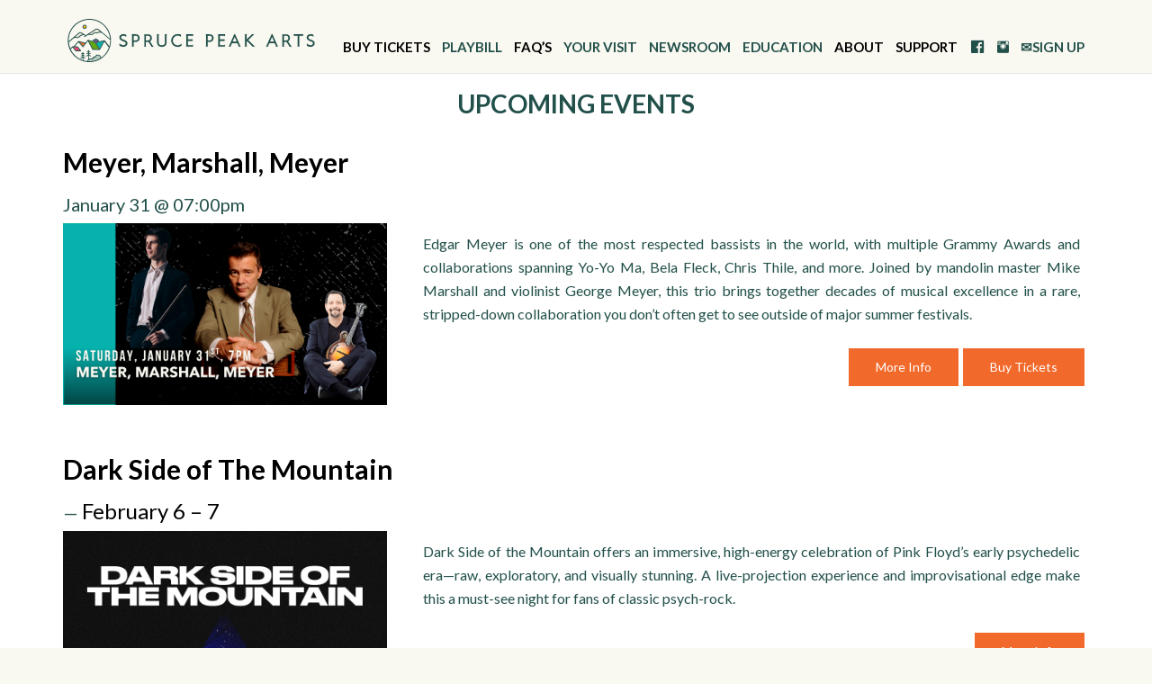

--- FILE ---
content_type: text/html; charset=UTF-8
request_url: https://www.sprucepeakarts.org/events/
body_size: 29757
content:
<!DOCTYPE html>
<!--[if IE 6]>
<html id="ie6" lang="en-US">
<![endif]-->
<!--[if IE 7]>
<html id="ie7" lang="en-US">
<![endif]-->
<!--[if IE 8]>
<html id="ie8" lang="en-US">
<![endif]-->
<!--[if !(IE 6) | !(IE 7) | !(IE 8)  ]><!-->
<html lang="en-US">
<!--<![endif]-->
<head>
	<meta charset="UTF-8" />
			
	<meta http-equiv="X-UA-Compatible" content="IE=edge">
	<link rel="pingback" href="https://www.sprucepeakarts.org/xmlrpc.php" />

		<!--[if lt IE 9]>
	<script src="https://www.sprucepeakarts.org/wp-content/themes/Divi/js/html5.js" type="text/javascript"></script>
	<![endif]-->

	<script type="text/javascript">
		document.documentElement.className = 'js';
	</script>

	<meta name='robots' content='index, follow, max-image-preview:large, max-snippet:-1, max-video-preview:-1' />

<!-- Google Tag Manager for WordPress by gtm4wp.com -->
<script data-cfasync="false" data-pagespeed-no-defer>
	var gtm4wp_datalayer_name = "dataLayer";
	var dataLayer = dataLayer || [];
</script>
<!-- End Google Tag Manager for WordPress by gtm4wp.com --><script type="text/javascript">
			let jqueryParams=[],jQuery=function(r){return jqueryParams=[...jqueryParams,r],jQuery},$=function(r){return jqueryParams=[...jqueryParams,r],$};window.jQuery=jQuery,window.$=jQuery;let customHeadScripts=!1;jQuery.fn=jQuery.prototype={},$.fn=jQuery.prototype={},jQuery.noConflict=function(r){if(window.jQuery)return jQuery=window.jQuery,$=window.jQuery,customHeadScripts=!0,jQuery.noConflict},jQuery.ready=function(r){jqueryParams=[...jqueryParams,r]},$.ready=function(r){jqueryParams=[...jqueryParams,r]},jQuery.load=function(r){jqueryParams=[...jqueryParams,r]},$.load=function(r){jqueryParams=[...jqueryParams,r]},jQuery.fn.ready=function(r){jqueryParams=[...jqueryParams,r]},$.fn.ready=function(r){jqueryParams=[...jqueryParams,r]};</script>
	<!-- This site is optimized with the Yoast SEO plugin v26.8 - https://yoast.com/product/yoast-seo-wordpress/ -->
	<title>Events &#8211; Spruce Peak Arts in Stowe, Vermont</title>
	<meta property="og:locale" content="en_US" />
	<meta property="og:type" content="website" />
	<meta property="og:site_name" content="Spruce Peak Arts in Stowe, Vermont" />
	<meta name="twitter:card" content="summary_large_image" />
	<meta name="twitter:site" content="@SprucePeak_Arts" />
	<script type="application/ld+json" class="yoast-schema-graph">{"@context":"https://schema.org","@graph":[{"@type":"WebSite","@id":"https://www.sprucepeakarts.org/#website","url":"https://www.sprucepeakarts.org/","name":"Spruce Peak Arts in Stowe, Vermont","description":"Professional Performing Arts at the base of Stowe Mountain Resort.","publisher":{"@id":"https://www.sprucepeakarts.org/#organization"},"potentialAction":[{"@type":"SearchAction","target":{"@type":"EntryPoint","urlTemplate":"https://www.sprucepeakarts.org/?s={search_term_string}"},"query-input":{"@type":"PropertyValueSpecification","valueRequired":true,"valueName":"search_term_string"}}],"inLanguage":"en-US"},{"@type":"Organization","@id":"https://www.sprucepeakarts.org/#organization","name":"Spruce Peak Performing Arts","url":"https://www.sprucepeakarts.org/","logo":{"@type":"ImageObject","inLanguage":"en-US","@id":"https://www.sprucepeakarts.org/#/schema/logo/image/","url":"http://sprucepeakarts.wpengine.com/wp-content/uploads/2017/10/SPA_Logo_vert.jpg","contentUrl":"http://sprucepeakarts.wpengine.com/wp-content/uploads/2017/10/SPA_Logo_vert.jpg","width":975,"height":975,"caption":"Spruce Peak Performing Arts"},"image":{"@id":"https://www.sprucepeakarts.org/#/schema/logo/image/"},"sameAs":["http://www.facebook.com/SPPAC","https://x.com/SprucePeak_Arts","https://www.instagram.com/sprucepeakarts/","https://www.youtube.com/channel/UCLQFOYwEJsLGn5ujZEa3qzQ"]}]}</script>
	<!-- / Yoast SEO plugin. -->


<link rel='dns-prefetch' href='//cdn.jsdelivr.net' />
<link rel='dns-prefetch' href='//www.googletagmanager.com' />
<link rel="alternate" type="application/rss+xml" title="Spruce Peak Arts in Stowe, Vermont &raquo; Feed" href="https://www.sprucepeakarts.org/feed/" />
<link rel="alternate" type="application/rss+xml" title="Spruce Peak Arts in Stowe, Vermont &raquo; Comments Feed" href="https://www.sprucepeakarts.org/comments/feed/" />
<link rel="alternate" type="application/rss+xml" title="Spruce Peak Arts in Stowe, Vermont &raquo; Events Feed" href="https://www.sprucepeakarts.org/events/feed/" />
<meta content="spa v." name="generator"/><link rel='stylesheet' id='dashicons-css' href='https://www.sprucepeakarts.org/wp-includes/css/dashicons.min.css' type='text/css' media='all' />
<link rel='stylesheet' id='acf-global-css' href='https://www.sprucepeakarts.org/wp-content/plugins/groundplan-pro/child-vendor/acf-pro/assets/build/css/acf-global.min.css' type='text/css' media='all' />
<link rel='stylesheet' id='menu-icon-font-awesome-css' href='https://www.sprucepeakarts.org/wp-content/plugins/menu-icons/css/fontawesome/css/all.min.css' type='text/css' media='all' />
<link rel='stylesheet' id='foundation-icons-css' href='https://www.sprucepeakarts.org/wp-content/plugins/menu-icons/vendor/codeinwp/icon-picker/css/types/foundation-icons.min.css' type='text/css' media='all' />
<link rel='stylesheet' id='menu-icons-extra-css' href='https://www.sprucepeakarts.org/wp-content/plugins/menu-icons/css/extra.min.css' type='text/css' media='all' />
<link rel='stylesheet' id='wp-block-library-css' href='https://www.sprucepeakarts.org/wp-includes/css/dist/block-library/style.min.css' type='text/css' media='all' />
<style id='wp-block-gallery-inline-css' type='text/css'>
.blocks-gallery-grid:not(.has-nested-images),.wp-block-gallery:not(.has-nested-images){display:flex;flex-wrap:wrap;list-style-type:none;margin:0;padding:0}.blocks-gallery-grid:not(.has-nested-images) .blocks-gallery-image,.blocks-gallery-grid:not(.has-nested-images) .blocks-gallery-item,.wp-block-gallery:not(.has-nested-images) .blocks-gallery-image,.wp-block-gallery:not(.has-nested-images) .blocks-gallery-item{display:flex;flex-direction:column;flex-grow:1;justify-content:center;margin:0 1em 1em 0;position:relative;width:calc(50% - 1em)}.blocks-gallery-grid:not(.has-nested-images) .blocks-gallery-image:nth-of-type(2n),.blocks-gallery-grid:not(.has-nested-images) .blocks-gallery-item:nth-of-type(2n),.wp-block-gallery:not(.has-nested-images) .blocks-gallery-image:nth-of-type(2n),.wp-block-gallery:not(.has-nested-images) .blocks-gallery-item:nth-of-type(2n){margin-right:0}.blocks-gallery-grid:not(.has-nested-images) .blocks-gallery-image figure,.blocks-gallery-grid:not(.has-nested-images) .blocks-gallery-item figure,.wp-block-gallery:not(.has-nested-images) .blocks-gallery-image figure,.wp-block-gallery:not(.has-nested-images) .blocks-gallery-item figure{align-items:flex-end;display:flex;height:100%;justify-content:flex-start;margin:0}.blocks-gallery-grid:not(.has-nested-images) .blocks-gallery-image img,.blocks-gallery-grid:not(.has-nested-images) .blocks-gallery-item img,.wp-block-gallery:not(.has-nested-images) .blocks-gallery-image img,.wp-block-gallery:not(.has-nested-images) .blocks-gallery-item img{display:block;height:auto;max-width:100%;width:auto}.blocks-gallery-grid:not(.has-nested-images) .blocks-gallery-image figcaption,.blocks-gallery-grid:not(.has-nested-images) .blocks-gallery-item figcaption,.wp-block-gallery:not(.has-nested-images) .blocks-gallery-image figcaption,.wp-block-gallery:not(.has-nested-images) .blocks-gallery-item figcaption{background:linear-gradient(0deg,#000000b3,#0000004d 70%,#0000);bottom:0;box-sizing:border-box;color:#fff;font-size:.8em;margin:0;max-height:100%;overflow:auto;padding:3em .77em .7em;position:absolute;text-align:center;width:100%;z-index:2}.blocks-gallery-grid:not(.has-nested-images) .blocks-gallery-image figcaption img,.blocks-gallery-grid:not(.has-nested-images) .blocks-gallery-item figcaption img,.wp-block-gallery:not(.has-nested-images) .blocks-gallery-image figcaption img,.wp-block-gallery:not(.has-nested-images) .blocks-gallery-item figcaption img{display:inline}.blocks-gallery-grid:not(.has-nested-images) figcaption,.wp-block-gallery:not(.has-nested-images) figcaption{flex-grow:1}.blocks-gallery-grid:not(.has-nested-images).is-cropped .blocks-gallery-image a,.blocks-gallery-grid:not(.has-nested-images).is-cropped .blocks-gallery-image img,.blocks-gallery-grid:not(.has-nested-images).is-cropped .blocks-gallery-item a,.blocks-gallery-grid:not(.has-nested-images).is-cropped .blocks-gallery-item img,.wp-block-gallery:not(.has-nested-images).is-cropped .blocks-gallery-image a,.wp-block-gallery:not(.has-nested-images).is-cropped .blocks-gallery-image img,.wp-block-gallery:not(.has-nested-images).is-cropped .blocks-gallery-item a,.wp-block-gallery:not(.has-nested-images).is-cropped .blocks-gallery-item img{flex:1;height:100%;object-fit:cover;width:100%}.blocks-gallery-grid:not(.has-nested-images).columns-1 .blocks-gallery-image,.blocks-gallery-grid:not(.has-nested-images).columns-1 .blocks-gallery-item,.wp-block-gallery:not(.has-nested-images).columns-1 .blocks-gallery-image,.wp-block-gallery:not(.has-nested-images).columns-1 .blocks-gallery-item{margin-right:0;width:100%}@media (min-width:600px){.blocks-gallery-grid:not(.has-nested-images).columns-3 .blocks-gallery-image,.blocks-gallery-grid:not(.has-nested-images).columns-3 .blocks-gallery-item,.wp-block-gallery:not(.has-nested-images).columns-3 .blocks-gallery-image,.wp-block-gallery:not(.has-nested-images).columns-3 .blocks-gallery-item{margin-right:1em;width:calc(33.33333% - .66667em)}.blocks-gallery-grid:not(.has-nested-images).columns-4 .blocks-gallery-image,.blocks-gallery-grid:not(.has-nested-images).columns-4 .blocks-gallery-item,.wp-block-gallery:not(.has-nested-images).columns-4 .blocks-gallery-image,.wp-block-gallery:not(.has-nested-images).columns-4 .blocks-gallery-item{margin-right:1em;width:calc(25% - .75em)}.blocks-gallery-grid:not(.has-nested-images).columns-5 .blocks-gallery-image,.blocks-gallery-grid:not(.has-nested-images).columns-5 .blocks-gallery-item,.wp-block-gallery:not(.has-nested-images).columns-5 .blocks-gallery-image,.wp-block-gallery:not(.has-nested-images).columns-5 .blocks-gallery-item{margin-right:1em;width:calc(20% - .8em)}.blocks-gallery-grid:not(.has-nested-images).columns-6 .blocks-gallery-image,.blocks-gallery-grid:not(.has-nested-images).columns-6 .blocks-gallery-item,.wp-block-gallery:not(.has-nested-images).columns-6 .blocks-gallery-image,.wp-block-gallery:not(.has-nested-images).columns-6 .blocks-gallery-item{margin-right:1em;width:calc(16.66667% - .83333em)}.blocks-gallery-grid:not(.has-nested-images).columns-7 .blocks-gallery-image,.blocks-gallery-grid:not(.has-nested-images).columns-7 .blocks-gallery-item,.wp-block-gallery:not(.has-nested-images).columns-7 .blocks-gallery-image,.wp-block-gallery:not(.has-nested-images).columns-7 .blocks-gallery-item{margin-right:1em;width:calc(14.28571% - .85714em)}.blocks-gallery-grid:not(.has-nested-images).columns-8 .blocks-gallery-image,.blocks-gallery-grid:not(.has-nested-images).columns-8 .blocks-gallery-item,.wp-block-gallery:not(.has-nested-images).columns-8 .blocks-gallery-image,.wp-block-gallery:not(.has-nested-images).columns-8 .blocks-gallery-item{margin-right:1em;width:calc(12.5% - .875em)}.blocks-gallery-grid:not(.has-nested-images).columns-1 .blocks-gallery-image:nth-of-type(1n),.blocks-gallery-grid:not(.has-nested-images).columns-1 .blocks-gallery-item:nth-of-type(1n),.blocks-gallery-grid:not(.has-nested-images).columns-2 .blocks-gallery-image:nth-of-type(2n),.blocks-gallery-grid:not(.has-nested-images).columns-2 .blocks-gallery-item:nth-of-type(2n),.blocks-gallery-grid:not(.has-nested-images).columns-3 .blocks-gallery-image:nth-of-type(3n),.blocks-gallery-grid:not(.has-nested-images).columns-3 .blocks-gallery-item:nth-of-type(3n),.blocks-gallery-grid:not(.has-nested-images).columns-4 .blocks-gallery-image:nth-of-type(4n),.blocks-gallery-grid:not(.has-nested-images).columns-4 .blocks-gallery-item:nth-of-type(4n),.blocks-gallery-grid:not(.has-nested-images).columns-5 .blocks-gallery-image:nth-of-type(5n),.blocks-gallery-grid:not(.has-nested-images).columns-5 .blocks-gallery-item:nth-of-type(5n),.blocks-gallery-grid:not(.has-nested-images).columns-6 .blocks-gallery-image:nth-of-type(6n),.blocks-gallery-grid:not(.has-nested-images).columns-6 .blocks-gallery-item:nth-of-type(6n),.blocks-gallery-grid:not(.has-nested-images).columns-7 .blocks-gallery-image:nth-of-type(7n),.blocks-gallery-grid:not(.has-nested-images).columns-7 .blocks-gallery-item:nth-of-type(7n),.blocks-gallery-grid:not(.has-nested-images).columns-8 .blocks-gallery-image:nth-of-type(8n),.blocks-gallery-grid:not(.has-nested-images).columns-8 .blocks-gallery-item:nth-of-type(8n),.wp-block-gallery:not(.has-nested-images).columns-1 .blocks-gallery-image:nth-of-type(1n),.wp-block-gallery:not(.has-nested-images).columns-1 .blocks-gallery-item:nth-of-type(1n),.wp-block-gallery:not(.has-nested-images).columns-2 .blocks-gallery-image:nth-of-type(2n),.wp-block-gallery:not(.has-nested-images).columns-2 .blocks-gallery-item:nth-of-type(2n),.wp-block-gallery:not(.has-nested-images).columns-3 .blocks-gallery-image:nth-of-type(3n),.wp-block-gallery:not(.has-nested-images).columns-3 .blocks-gallery-item:nth-of-type(3n),.wp-block-gallery:not(.has-nested-images).columns-4 .blocks-gallery-image:nth-of-type(4n),.wp-block-gallery:not(.has-nested-images).columns-4 .blocks-gallery-item:nth-of-type(4n),.wp-block-gallery:not(.has-nested-images).columns-5 .blocks-gallery-image:nth-of-type(5n),.wp-block-gallery:not(.has-nested-images).columns-5 .blocks-gallery-item:nth-of-type(5n),.wp-block-gallery:not(.has-nested-images).columns-6 .blocks-gallery-image:nth-of-type(6n),.wp-block-gallery:not(.has-nested-images).columns-6 .blocks-gallery-item:nth-of-type(6n),.wp-block-gallery:not(.has-nested-images).columns-7 .blocks-gallery-image:nth-of-type(7n),.wp-block-gallery:not(.has-nested-images).columns-7 .blocks-gallery-item:nth-of-type(7n),.wp-block-gallery:not(.has-nested-images).columns-8 .blocks-gallery-image:nth-of-type(8n),.wp-block-gallery:not(.has-nested-images).columns-8 .blocks-gallery-item:nth-of-type(8n){margin-right:0}}.blocks-gallery-grid:not(.has-nested-images) .blocks-gallery-image:last-child,.blocks-gallery-grid:not(.has-nested-images) .blocks-gallery-item:last-child,.wp-block-gallery:not(.has-nested-images) .blocks-gallery-image:last-child,.wp-block-gallery:not(.has-nested-images) .blocks-gallery-item:last-child{margin-right:0}.blocks-gallery-grid:not(.has-nested-images).alignleft,.blocks-gallery-grid:not(.has-nested-images).alignright,.wp-block-gallery:not(.has-nested-images).alignleft,.wp-block-gallery:not(.has-nested-images).alignright{max-width:420px;width:100%}.blocks-gallery-grid:not(.has-nested-images).aligncenter .blocks-gallery-item figure,.wp-block-gallery:not(.has-nested-images).aligncenter .blocks-gallery-item figure{justify-content:center}.wp-block-gallery:not(.is-cropped) .blocks-gallery-item{align-self:flex-start}figure.wp-block-gallery.has-nested-images{align-items:normal}.wp-block-gallery.has-nested-images figure.wp-block-image:not(#individual-image){margin:0;width:calc(50% - var(--wp--style--unstable-gallery-gap, 16px)/2)}.wp-block-gallery.has-nested-images figure.wp-block-image{box-sizing:border-box;display:flex;flex-direction:column;flex-grow:1;justify-content:center;max-width:100%;position:relative}.wp-block-gallery.has-nested-images figure.wp-block-image>a,.wp-block-gallery.has-nested-images figure.wp-block-image>div{flex-direction:column;flex-grow:1;margin:0}.wp-block-gallery.has-nested-images figure.wp-block-image img{display:block;height:auto;max-width:100%!important;width:auto}.wp-block-gallery.has-nested-images figure.wp-block-image figcaption,.wp-block-gallery.has-nested-images figure.wp-block-image:has(figcaption):before{bottom:0;left:0;max-height:100%;position:absolute;right:0}.wp-block-gallery.has-nested-images figure.wp-block-image:has(figcaption):before{backdrop-filter:blur(3px);content:"";height:100%;-webkit-mask-image:linear-gradient(0deg,#000 20%,#0000);mask-image:linear-gradient(0deg,#000 20%,#0000);max-height:40%;pointer-events:none}.wp-block-gallery.has-nested-images figure.wp-block-image figcaption{box-sizing:border-box;color:#fff;font-size:13px;margin:0;overflow:auto;padding:1em;text-align:center;text-shadow:0 0 1.5px #000}.wp-block-gallery.has-nested-images figure.wp-block-image figcaption::-webkit-scrollbar{height:12px;width:12px}.wp-block-gallery.has-nested-images figure.wp-block-image figcaption::-webkit-scrollbar-track{background-color:initial}.wp-block-gallery.has-nested-images figure.wp-block-image figcaption::-webkit-scrollbar-thumb{background-clip:padding-box;background-color:initial;border:3px solid #0000;border-radius:8px}.wp-block-gallery.has-nested-images figure.wp-block-image figcaption:focus-within::-webkit-scrollbar-thumb,.wp-block-gallery.has-nested-images figure.wp-block-image figcaption:focus::-webkit-scrollbar-thumb,.wp-block-gallery.has-nested-images figure.wp-block-image figcaption:hover::-webkit-scrollbar-thumb{background-color:#fffc}.wp-block-gallery.has-nested-images figure.wp-block-image figcaption{scrollbar-color:#0000 #0000;scrollbar-gutter:stable both-edges;scrollbar-width:thin}.wp-block-gallery.has-nested-images figure.wp-block-image figcaption:focus,.wp-block-gallery.has-nested-images figure.wp-block-image figcaption:focus-within,.wp-block-gallery.has-nested-images figure.wp-block-image figcaption:hover{scrollbar-color:#fffc #0000}.wp-block-gallery.has-nested-images figure.wp-block-image figcaption{will-change:transform}@media (hover:none){.wp-block-gallery.has-nested-images figure.wp-block-image figcaption{scrollbar-color:#fffc #0000}}.wp-block-gallery.has-nested-images figure.wp-block-image figcaption{background:linear-gradient(0deg,#0006,#0000)}.wp-block-gallery.has-nested-images figure.wp-block-image figcaption img{display:inline}.wp-block-gallery.has-nested-images figure.wp-block-image figcaption a{color:inherit}.wp-block-gallery.has-nested-images figure.wp-block-image.has-custom-border img{box-sizing:border-box}.wp-block-gallery.has-nested-images figure.wp-block-image.has-custom-border>a,.wp-block-gallery.has-nested-images figure.wp-block-image.has-custom-border>div,.wp-block-gallery.has-nested-images figure.wp-block-image.is-style-rounded>a,.wp-block-gallery.has-nested-images figure.wp-block-image.is-style-rounded>div{flex:1 1 auto}.wp-block-gallery.has-nested-images figure.wp-block-image.has-custom-border figcaption,.wp-block-gallery.has-nested-images figure.wp-block-image.is-style-rounded figcaption{background:none;color:inherit;flex:initial;margin:0;padding:10px 10px 9px;position:relative;text-shadow:none}.wp-block-gallery.has-nested-images figure.wp-block-image.has-custom-border:before,.wp-block-gallery.has-nested-images figure.wp-block-image.is-style-rounded:before{content:none}.wp-block-gallery.has-nested-images figcaption{flex-basis:100%;flex-grow:1;text-align:center}.wp-block-gallery.has-nested-images:not(.is-cropped) figure.wp-block-image:not(#individual-image){margin-bottom:auto;margin-top:0}.wp-block-gallery.has-nested-images.is-cropped figure.wp-block-image:not(#individual-image){align-self:inherit}.wp-block-gallery.has-nested-images.is-cropped figure.wp-block-image:not(#individual-image)>a,.wp-block-gallery.has-nested-images.is-cropped figure.wp-block-image:not(#individual-image)>div:not(.components-drop-zone){display:flex}.wp-block-gallery.has-nested-images.is-cropped figure.wp-block-image:not(#individual-image) a,.wp-block-gallery.has-nested-images.is-cropped figure.wp-block-image:not(#individual-image) img{flex:1 0 0%;height:100%;object-fit:cover;width:100%}.wp-block-gallery.has-nested-images.columns-1 figure.wp-block-image:not(#individual-image){width:100%}@media (min-width:600px){.wp-block-gallery.has-nested-images.columns-3 figure.wp-block-image:not(#individual-image){width:calc(33.33333% - var(--wp--style--unstable-gallery-gap, 16px)*.66667)}.wp-block-gallery.has-nested-images.columns-4 figure.wp-block-image:not(#individual-image){width:calc(25% - var(--wp--style--unstable-gallery-gap, 16px)*.75)}.wp-block-gallery.has-nested-images.columns-5 figure.wp-block-image:not(#individual-image){width:calc(20% - var(--wp--style--unstable-gallery-gap, 16px)*.8)}.wp-block-gallery.has-nested-images.columns-6 figure.wp-block-image:not(#individual-image){width:calc(16.66667% - var(--wp--style--unstable-gallery-gap, 16px)*.83333)}.wp-block-gallery.has-nested-images.columns-7 figure.wp-block-image:not(#individual-image){width:calc(14.28571% - var(--wp--style--unstable-gallery-gap, 16px)*.85714)}.wp-block-gallery.has-nested-images.columns-8 figure.wp-block-image:not(#individual-image){width:calc(12.5% - var(--wp--style--unstable-gallery-gap, 16px)*.875)}.wp-block-gallery.has-nested-images.columns-default figure.wp-block-image:not(#individual-image){width:calc(33.33% - var(--wp--style--unstable-gallery-gap, 16px)*.66667)}.wp-block-gallery.has-nested-images.columns-default figure.wp-block-image:not(#individual-image):first-child:nth-last-child(2),.wp-block-gallery.has-nested-images.columns-default figure.wp-block-image:not(#individual-image):first-child:nth-last-child(2)~figure.wp-block-image:not(#individual-image){width:calc(50% - var(--wp--style--unstable-gallery-gap, 16px)*.5)}.wp-block-gallery.has-nested-images.columns-default figure.wp-block-image:not(#individual-image):first-child:last-child{width:100%}}.wp-block-gallery.has-nested-images.alignleft,.wp-block-gallery.has-nested-images.alignright{max-width:420px;width:100%}.wp-block-gallery.has-nested-images.aligncenter{justify-content:center}
/*# sourceURL=https://www.sprucepeakarts.org/wp-includes/blocks/gallery/style.min.css */
</style>
<style id='wp-block-gallery-theme-inline-css' type='text/css'>
.blocks-gallery-caption{color:#555;font-size:13px;text-align:center}.is-dark-theme .blocks-gallery-caption{color:#ffffffa6}
/*# sourceURL=https://www.sprucepeakarts.org/wp-includes/blocks/gallery/theme.min.css */
</style>
<style id='wp-block-image-inline-css' type='text/css'>
.wp-block-image>a,.wp-block-image>figure>a{display:inline-block}.wp-block-image img{box-sizing:border-box;height:auto;max-width:100%;vertical-align:bottom}@media not (prefers-reduced-motion){.wp-block-image img.hide{visibility:hidden}.wp-block-image img.show{animation:show-content-image .4s}}.wp-block-image[style*=border-radius] img,.wp-block-image[style*=border-radius]>a{border-radius:inherit}.wp-block-image.has-custom-border img{box-sizing:border-box}.wp-block-image.aligncenter{text-align:center}.wp-block-image.alignfull>a,.wp-block-image.alignwide>a{width:100%}.wp-block-image.alignfull img,.wp-block-image.alignwide img{height:auto;width:100%}.wp-block-image .aligncenter,.wp-block-image .alignleft,.wp-block-image .alignright,.wp-block-image.aligncenter,.wp-block-image.alignleft,.wp-block-image.alignright{display:table}.wp-block-image .aligncenter>figcaption,.wp-block-image .alignleft>figcaption,.wp-block-image .alignright>figcaption,.wp-block-image.aligncenter>figcaption,.wp-block-image.alignleft>figcaption,.wp-block-image.alignright>figcaption{caption-side:bottom;display:table-caption}.wp-block-image .alignleft{float:left;margin:.5em 1em .5em 0}.wp-block-image .alignright{float:right;margin:.5em 0 .5em 1em}.wp-block-image .aligncenter{margin-left:auto;margin-right:auto}.wp-block-image :where(figcaption){margin-bottom:1em;margin-top:.5em}.wp-block-image.is-style-circle-mask img{border-radius:9999px}@supports ((-webkit-mask-image:none) or (mask-image:none)) or (-webkit-mask-image:none){.wp-block-image.is-style-circle-mask img{border-radius:0;-webkit-mask-image:url('data:image/svg+xml;utf8,<svg viewBox="0 0 100 100" xmlns="http://www.w3.org/2000/svg"><circle cx="50" cy="50" r="50"/></svg>');mask-image:url('data:image/svg+xml;utf8,<svg viewBox="0 0 100 100" xmlns="http://www.w3.org/2000/svg"><circle cx="50" cy="50" r="50"/></svg>');mask-mode:alpha;-webkit-mask-position:center;mask-position:center;-webkit-mask-repeat:no-repeat;mask-repeat:no-repeat;-webkit-mask-size:contain;mask-size:contain}}:root :where(.wp-block-image.is-style-rounded img,.wp-block-image .is-style-rounded img){border-radius:9999px}.wp-block-image figure{margin:0}.wp-lightbox-container{display:flex;flex-direction:column;position:relative}.wp-lightbox-container img{cursor:zoom-in}.wp-lightbox-container img:hover+button{opacity:1}.wp-lightbox-container button{align-items:center;backdrop-filter:blur(16px) saturate(180%);background-color:#5a5a5a40;border:none;border-radius:4px;cursor:zoom-in;display:flex;height:20px;justify-content:center;opacity:0;padding:0;position:absolute;right:16px;text-align:center;top:16px;width:20px;z-index:100}@media not (prefers-reduced-motion){.wp-lightbox-container button{transition:opacity .2s ease}}.wp-lightbox-container button:focus-visible{outline:3px auto #5a5a5a40;outline:3px auto -webkit-focus-ring-color;outline-offset:3px}.wp-lightbox-container button:hover{cursor:pointer;opacity:1}.wp-lightbox-container button:focus{opacity:1}.wp-lightbox-container button:focus,.wp-lightbox-container button:hover,.wp-lightbox-container button:not(:hover):not(:active):not(.has-background){background-color:#5a5a5a40;border:none}.wp-lightbox-overlay{box-sizing:border-box;cursor:zoom-out;height:100vh;left:0;overflow:hidden;position:fixed;top:0;visibility:hidden;width:100%;z-index:100000}.wp-lightbox-overlay .close-button{align-items:center;cursor:pointer;display:flex;justify-content:center;min-height:40px;min-width:40px;padding:0;position:absolute;right:calc(env(safe-area-inset-right) + 16px);top:calc(env(safe-area-inset-top) + 16px);z-index:5000000}.wp-lightbox-overlay .close-button:focus,.wp-lightbox-overlay .close-button:hover,.wp-lightbox-overlay .close-button:not(:hover):not(:active):not(.has-background){background:none;border:none}.wp-lightbox-overlay .lightbox-image-container{height:var(--wp--lightbox-container-height);left:50%;overflow:hidden;position:absolute;top:50%;transform:translate(-50%,-50%);transform-origin:top left;width:var(--wp--lightbox-container-width);z-index:9999999999}.wp-lightbox-overlay .wp-block-image{align-items:center;box-sizing:border-box;display:flex;height:100%;justify-content:center;margin:0;position:relative;transform-origin:0 0;width:100%;z-index:3000000}.wp-lightbox-overlay .wp-block-image img{height:var(--wp--lightbox-image-height);min-height:var(--wp--lightbox-image-height);min-width:var(--wp--lightbox-image-width);width:var(--wp--lightbox-image-width)}.wp-lightbox-overlay .wp-block-image figcaption{display:none}.wp-lightbox-overlay button{background:none;border:none}.wp-lightbox-overlay .scrim{background-color:#fff;height:100%;opacity:.9;position:absolute;width:100%;z-index:2000000}.wp-lightbox-overlay.active{visibility:visible}@media not (prefers-reduced-motion){.wp-lightbox-overlay.active{animation:turn-on-visibility .25s both}.wp-lightbox-overlay.active img{animation:turn-on-visibility .35s both}.wp-lightbox-overlay.show-closing-animation:not(.active){animation:turn-off-visibility .35s both}.wp-lightbox-overlay.show-closing-animation:not(.active) img{animation:turn-off-visibility .25s both}.wp-lightbox-overlay.zoom.active{animation:none;opacity:1;visibility:visible}.wp-lightbox-overlay.zoom.active .lightbox-image-container{animation:lightbox-zoom-in .4s}.wp-lightbox-overlay.zoom.active .lightbox-image-container img{animation:none}.wp-lightbox-overlay.zoom.active .scrim{animation:turn-on-visibility .4s forwards}.wp-lightbox-overlay.zoom.show-closing-animation:not(.active){animation:none}.wp-lightbox-overlay.zoom.show-closing-animation:not(.active) .lightbox-image-container{animation:lightbox-zoom-out .4s}.wp-lightbox-overlay.zoom.show-closing-animation:not(.active) .lightbox-image-container img{animation:none}.wp-lightbox-overlay.zoom.show-closing-animation:not(.active) .scrim{animation:turn-off-visibility .4s forwards}}@keyframes show-content-image{0%{visibility:hidden}99%{visibility:hidden}to{visibility:visible}}@keyframes turn-on-visibility{0%{opacity:0}to{opacity:1}}@keyframes turn-off-visibility{0%{opacity:1;visibility:visible}99%{opacity:0;visibility:visible}to{opacity:0;visibility:hidden}}@keyframes lightbox-zoom-in{0%{transform:translate(calc((-100vw + var(--wp--lightbox-scrollbar-width))/2 + var(--wp--lightbox-initial-left-position)),calc(-50vh + var(--wp--lightbox-initial-top-position))) scale(var(--wp--lightbox-scale))}to{transform:translate(-50%,-50%) scale(1)}}@keyframes lightbox-zoom-out{0%{transform:translate(-50%,-50%) scale(1);visibility:visible}99%{visibility:visible}to{transform:translate(calc((-100vw + var(--wp--lightbox-scrollbar-width))/2 + var(--wp--lightbox-initial-left-position)),calc(-50vh + var(--wp--lightbox-initial-top-position))) scale(var(--wp--lightbox-scale));visibility:hidden}}
/*# sourceURL=https://www.sprucepeakarts.org/wp-includes/blocks/image/style.min.css */
</style>
<style id='wp-block-image-theme-inline-css' type='text/css'>
:root :where(.wp-block-image figcaption){color:#555;font-size:13px;text-align:center}.is-dark-theme :root :where(.wp-block-image figcaption){color:#ffffffa6}.wp-block-image{margin:0 0 1em}
/*# sourceURL=https://www.sprucepeakarts.org/wp-includes/blocks/image/theme.min.css */
</style>
<style id='wp-block-columns-inline-css' type='text/css'>
.wp-block-columns{box-sizing:border-box;display:flex;flex-wrap:wrap!important}@media (min-width:782px){.wp-block-columns{flex-wrap:nowrap!important}}.wp-block-columns{align-items:normal!important}.wp-block-columns.are-vertically-aligned-top{align-items:flex-start}.wp-block-columns.are-vertically-aligned-center{align-items:center}.wp-block-columns.are-vertically-aligned-bottom{align-items:flex-end}@media (max-width:781px){.wp-block-columns:not(.is-not-stacked-on-mobile)>.wp-block-column{flex-basis:100%!important}}@media (min-width:782px){.wp-block-columns:not(.is-not-stacked-on-mobile)>.wp-block-column{flex-basis:0;flex-grow:1}.wp-block-columns:not(.is-not-stacked-on-mobile)>.wp-block-column[style*=flex-basis]{flex-grow:0}}.wp-block-columns.is-not-stacked-on-mobile{flex-wrap:nowrap!important}.wp-block-columns.is-not-stacked-on-mobile>.wp-block-column{flex-basis:0;flex-grow:1}.wp-block-columns.is-not-stacked-on-mobile>.wp-block-column[style*=flex-basis]{flex-grow:0}:where(.wp-block-columns){margin-bottom:1.75em}:where(.wp-block-columns.has-background){padding:1.25em 2.375em}.wp-block-column{flex-grow:1;min-width:0;overflow-wrap:break-word;word-break:break-word}.wp-block-column.is-vertically-aligned-top{align-self:flex-start}.wp-block-column.is-vertically-aligned-center{align-self:center}.wp-block-column.is-vertically-aligned-bottom{align-self:flex-end}.wp-block-column.is-vertically-aligned-stretch{align-self:stretch}.wp-block-column.is-vertically-aligned-bottom,.wp-block-column.is-vertically-aligned-center,.wp-block-column.is-vertically-aligned-top{width:100%}
/*# sourceURL=https://www.sprucepeakarts.org/wp-includes/blocks/columns/style.min.css */
</style>
<style id='global-styles-inline-css' type='text/css'>
:root{--wp--preset--aspect-ratio--square: 1;--wp--preset--aspect-ratio--4-3: 4/3;--wp--preset--aspect-ratio--3-4: 3/4;--wp--preset--aspect-ratio--3-2: 3/2;--wp--preset--aspect-ratio--2-3: 2/3;--wp--preset--aspect-ratio--16-9: 16/9;--wp--preset--aspect-ratio--9-16: 9/16;--wp--preset--color--black: #000000;--wp--preset--color--cyan-bluish-gray: #abb8c3;--wp--preset--color--white: #ffffff;--wp--preset--color--pale-pink: #f78da7;--wp--preset--color--vivid-red: #cf2e2e;--wp--preset--color--luminous-vivid-orange: #ff6900;--wp--preset--color--luminous-vivid-amber: #fcb900;--wp--preset--color--light-green-cyan: #7bdcb5;--wp--preset--color--vivid-green-cyan: #00d084;--wp--preset--color--pale-cyan-blue: #8ed1fc;--wp--preset--color--vivid-cyan-blue: #0693e3;--wp--preset--color--vivid-purple: #9b51e0;--wp--preset--gradient--vivid-cyan-blue-to-vivid-purple: linear-gradient(135deg,rgb(6,147,227) 0%,rgb(155,81,224) 100%);--wp--preset--gradient--light-green-cyan-to-vivid-green-cyan: linear-gradient(135deg,rgb(122,220,180) 0%,rgb(0,208,130) 100%);--wp--preset--gradient--luminous-vivid-amber-to-luminous-vivid-orange: linear-gradient(135deg,rgb(252,185,0) 0%,rgb(255,105,0) 100%);--wp--preset--gradient--luminous-vivid-orange-to-vivid-red: linear-gradient(135deg,rgb(255,105,0) 0%,rgb(207,46,46) 100%);--wp--preset--gradient--very-light-gray-to-cyan-bluish-gray: linear-gradient(135deg,rgb(238,238,238) 0%,rgb(169,184,195) 100%);--wp--preset--gradient--cool-to-warm-spectrum: linear-gradient(135deg,rgb(74,234,220) 0%,rgb(151,120,209) 20%,rgb(207,42,186) 40%,rgb(238,44,130) 60%,rgb(251,105,98) 80%,rgb(254,248,76) 100%);--wp--preset--gradient--blush-light-purple: linear-gradient(135deg,rgb(255,206,236) 0%,rgb(152,150,240) 100%);--wp--preset--gradient--blush-bordeaux: linear-gradient(135deg,rgb(254,205,165) 0%,rgb(254,45,45) 50%,rgb(107,0,62) 100%);--wp--preset--gradient--luminous-dusk: linear-gradient(135deg,rgb(255,203,112) 0%,rgb(199,81,192) 50%,rgb(65,88,208) 100%);--wp--preset--gradient--pale-ocean: linear-gradient(135deg,rgb(255,245,203) 0%,rgb(182,227,212) 50%,rgb(51,167,181) 100%);--wp--preset--gradient--electric-grass: linear-gradient(135deg,rgb(202,248,128) 0%,rgb(113,206,126) 100%);--wp--preset--gradient--midnight: linear-gradient(135deg,rgb(2,3,129) 0%,rgb(40,116,252) 100%);--wp--preset--font-size--small: 13px;--wp--preset--font-size--medium: 20px;--wp--preset--font-size--large: 36px;--wp--preset--font-size--x-large: 42px;--wp--preset--spacing--20: 0.44rem;--wp--preset--spacing--30: 0.67rem;--wp--preset--spacing--40: 1rem;--wp--preset--spacing--50: 1.5rem;--wp--preset--spacing--60: 2.25rem;--wp--preset--spacing--70: 3.38rem;--wp--preset--spacing--80: 5.06rem;--wp--preset--shadow--natural: 6px 6px 9px rgba(0, 0, 0, 0.2);--wp--preset--shadow--deep: 12px 12px 50px rgba(0, 0, 0, 0.4);--wp--preset--shadow--sharp: 6px 6px 0px rgba(0, 0, 0, 0.2);--wp--preset--shadow--outlined: 6px 6px 0px -3px rgb(255, 255, 255), 6px 6px rgb(0, 0, 0);--wp--preset--shadow--crisp: 6px 6px 0px rgb(0, 0, 0);}:root { --wp--style--global--content-size: 823px;--wp--style--global--wide-size: 1080px; }:where(body) { margin: 0; }.wp-site-blocks > .alignleft { float: left; margin-right: 2em; }.wp-site-blocks > .alignright { float: right; margin-left: 2em; }.wp-site-blocks > .aligncenter { justify-content: center; margin-left: auto; margin-right: auto; }:where(.is-layout-flex){gap: 0.5em;}:where(.is-layout-grid){gap: 0.5em;}.is-layout-flow > .alignleft{float: left;margin-inline-start: 0;margin-inline-end: 2em;}.is-layout-flow > .alignright{float: right;margin-inline-start: 2em;margin-inline-end: 0;}.is-layout-flow > .aligncenter{margin-left: auto !important;margin-right: auto !important;}.is-layout-constrained > .alignleft{float: left;margin-inline-start: 0;margin-inline-end: 2em;}.is-layout-constrained > .alignright{float: right;margin-inline-start: 2em;margin-inline-end: 0;}.is-layout-constrained > .aligncenter{margin-left: auto !important;margin-right: auto !important;}.is-layout-constrained > :where(:not(.alignleft):not(.alignright):not(.alignfull)){max-width: var(--wp--style--global--content-size);margin-left: auto !important;margin-right: auto !important;}.is-layout-constrained > .alignwide{max-width: var(--wp--style--global--wide-size);}body .is-layout-flex{display: flex;}.is-layout-flex{flex-wrap: wrap;align-items: center;}.is-layout-flex > :is(*, div){margin: 0;}body .is-layout-grid{display: grid;}.is-layout-grid > :is(*, div){margin: 0;}body{padding-top: 0px;padding-right: 0px;padding-bottom: 0px;padding-left: 0px;}:root :where(.wp-element-button, .wp-block-button__link){background-color: #32373c;border-width: 0;color: #fff;font-family: inherit;font-size: inherit;font-style: inherit;font-weight: inherit;letter-spacing: inherit;line-height: inherit;padding-top: calc(0.667em + 2px);padding-right: calc(1.333em + 2px);padding-bottom: calc(0.667em + 2px);padding-left: calc(1.333em + 2px);text-decoration: none;text-transform: inherit;}.has-black-color{color: var(--wp--preset--color--black) !important;}.has-cyan-bluish-gray-color{color: var(--wp--preset--color--cyan-bluish-gray) !important;}.has-white-color{color: var(--wp--preset--color--white) !important;}.has-pale-pink-color{color: var(--wp--preset--color--pale-pink) !important;}.has-vivid-red-color{color: var(--wp--preset--color--vivid-red) !important;}.has-luminous-vivid-orange-color{color: var(--wp--preset--color--luminous-vivid-orange) !important;}.has-luminous-vivid-amber-color{color: var(--wp--preset--color--luminous-vivid-amber) !important;}.has-light-green-cyan-color{color: var(--wp--preset--color--light-green-cyan) !important;}.has-vivid-green-cyan-color{color: var(--wp--preset--color--vivid-green-cyan) !important;}.has-pale-cyan-blue-color{color: var(--wp--preset--color--pale-cyan-blue) !important;}.has-vivid-cyan-blue-color{color: var(--wp--preset--color--vivid-cyan-blue) !important;}.has-vivid-purple-color{color: var(--wp--preset--color--vivid-purple) !important;}.has-black-background-color{background-color: var(--wp--preset--color--black) !important;}.has-cyan-bluish-gray-background-color{background-color: var(--wp--preset--color--cyan-bluish-gray) !important;}.has-white-background-color{background-color: var(--wp--preset--color--white) !important;}.has-pale-pink-background-color{background-color: var(--wp--preset--color--pale-pink) !important;}.has-vivid-red-background-color{background-color: var(--wp--preset--color--vivid-red) !important;}.has-luminous-vivid-orange-background-color{background-color: var(--wp--preset--color--luminous-vivid-orange) !important;}.has-luminous-vivid-amber-background-color{background-color: var(--wp--preset--color--luminous-vivid-amber) !important;}.has-light-green-cyan-background-color{background-color: var(--wp--preset--color--light-green-cyan) !important;}.has-vivid-green-cyan-background-color{background-color: var(--wp--preset--color--vivid-green-cyan) !important;}.has-pale-cyan-blue-background-color{background-color: var(--wp--preset--color--pale-cyan-blue) !important;}.has-vivid-cyan-blue-background-color{background-color: var(--wp--preset--color--vivid-cyan-blue) !important;}.has-vivid-purple-background-color{background-color: var(--wp--preset--color--vivid-purple) !important;}.has-black-border-color{border-color: var(--wp--preset--color--black) !important;}.has-cyan-bluish-gray-border-color{border-color: var(--wp--preset--color--cyan-bluish-gray) !important;}.has-white-border-color{border-color: var(--wp--preset--color--white) !important;}.has-pale-pink-border-color{border-color: var(--wp--preset--color--pale-pink) !important;}.has-vivid-red-border-color{border-color: var(--wp--preset--color--vivid-red) !important;}.has-luminous-vivid-orange-border-color{border-color: var(--wp--preset--color--luminous-vivid-orange) !important;}.has-luminous-vivid-amber-border-color{border-color: var(--wp--preset--color--luminous-vivid-amber) !important;}.has-light-green-cyan-border-color{border-color: var(--wp--preset--color--light-green-cyan) !important;}.has-vivid-green-cyan-border-color{border-color: var(--wp--preset--color--vivid-green-cyan) !important;}.has-pale-cyan-blue-border-color{border-color: var(--wp--preset--color--pale-cyan-blue) !important;}.has-vivid-cyan-blue-border-color{border-color: var(--wp--preset--color--vivid-cyan-blue) !important;}.has-vivid-purple-border-color{border-color: var(--wp--preset--color--vivid-purple) !important;}.has-vivid-cyan-blue-to-vivid-purple-gradient-background{background: var(--wp--preset--gradient--vivid-cyan-blue-to-vivid-purple) !important;}.has-light-green-cyan-to-vivid-green-cyan-gradient-background{background: var(--wp--preset--gradient--light-green-cyan-to-vivid-green-cyan) !important;}.has-luminous-vivid-amber-to-luminous-vivid-orange-gradient-background{background: var(--wp--preset--gradient--luminous-vivid-amber-to-luminous-vivid-orange) !important;}.has-luminous-vivid-orange-to-vivid-red-gradient-background{background: var(--wp--preset--gradient--luminous-vivid-orange-to-vivid-red) !important;}.has-very-light-gray-to-cyan-bluish-gray-gradient-background{background: var(--wp--preset--gradient--very-light-gray-to-cyan-bluish-gray) !important;}.has-cool-to-warm-spectrum-gradient-background{background: var(--wp--preset--gradient--cool-to-warm-spectrum) !important;}.has-blush-light-purple-gradient-background{background: var(--wp--preset--gradient--blush-light-purple) !important;}.has-blush-bordeaux-gradient-background{background: var(--wp--preset--gradient--blush-bordeaux) !important;}.has-luminous-dusk-gradient-background{background: var(--wp--preset--gradient--luminous-dusk) !important;}.has-pale-ocean-gradient-background{background: var(--wp--preset--gradient--pale-ocean) !important;}.has-electric-grass-gradient-background{background: var(--wp--preset--gradient--electric-grass) !important;}.has-midnight-gradient-background{background: var(--wp--preset--gradient--midnight) !important;}.has-small-font-size{font-size: var(--wp--preset--font-size--small) !important;}.has-medium-font-size{font-size: var(--wp--preset--font-size--medium) !important;}.has-large-font-size{font-size: var(--wp--preset--font-size--large) !important;}.has-x-large-font-size{font-size: var(--wp--preset--font-size--x-large) !important;}
:where(.wp-block-columns.is-layout-flex){gap: 2em;}:where(.wp-block-columns.is-layout-grid){gap: 2em;}
/*# sourceURL=global-styles-inline-css */
</style>
<style id='core-block-supports-inline-css' type='text/css'>
.wp-block-gallery.wp-block-gallery-1{--wp--style--unstable-gallery-gap:var( --wp--style--gallery-gap-default, var( --gallery-block--gutter-size, var( --wp--style--block-gap, 0.5em ) ) );gap:var( --wp--style--gallery-gap-default, var( --gallery-block--gutter-size, var( --wp--style--block-gap, 0.5em ) ) );}.wp-container-core-columns-is-layout-9d6595d7{flex-wrap:nowrap;}
/*# sourceURL=core-block-supports-inline-css */
</style>

<link rel='stylesheet' id='xdgp_calendar-skin-css' href='https://www.sprucepeakarts.org/wp-content/plugins/groundplan-pro/functions/engine/../css/calendar-skin.css' type='text/css' media='all' />
<link rel='stylesheet' id='select2-css' href='https://cdn.jsdelivr.net/npm/select2@4.1.0-rc.0/dist/css/select2.min.css' type='text/css' media='all' />
<style id='divi-style-parent-inline-inline-css' type='text/css'>
/*!
Theme Name: Divi
Theme URI: http://www.elegantthemes.com/gallery/divi/
Version: 4.27.5
Description: Smart. Flexible. Beautiful. Divi is the most powerful theme in our collection.
Author: Elegant Themes
Author URI: http://www.elegantthemes.com
License: GNU General Public License v2
License URI: http://www.gnu.org/licenses/gpl-2.0.html
*/

a,abbr,acronym,address,applet,b,big,blockquote,body,center,cite,code,dd,del,dfn,div,dl,dt,em,fieldset,font,form,h1,h2,h3,h4,h5,h6,html,i,iframe,img,ins,kbd,label,legend,li,object,ol,p,pre,q,s,samp,small,span,strike,strong,sub,sup,tt,u,ul,var{margin:0;padding:0;border:0;outline:0;font-size:100%;-ms-text-size-adjust:100%;-webkit-text-size-adjust:100%;vertical-align:baseline;background:transparent}body{line-height:1}ol,ul{list-style:none}blockquote,q{quotes:none}blockquote:after,blockquote:before,q:after,q:before{content:"";content:none}blockquote{margin:20px 0 30px;border-left:5px solid;padding-left:20px}:focus{outline:0}del{text-decoration:line-through}pre{overflow:auto;padding:10px}figure{margin:0}table{border-collapse:collapse;border-spacing:0}article,aside,footer,header,hgroup,nav,section{display:block}body{font-family:Open Sans,Arial,sans-serif;font-size:14px;color:#666;background-color:#fff;line-height:1.7em;font-weight:500;-webkit-font-smoothing:antialiased;-moz-osx-font-smoothing:grayscale}body.page-template-page-template-blank-php #page-container{padding-top:0!important}body.et_cover_background{background-size:cover!important;background-position:top!important;background-repeat:no-repeat!important;background-attachment:fixed}a{color:#2ea3f2}a,a:hover{text-decoration:none}p{padding-bottom:1em}p:not(.has-background):last-of-type{padding-bottom:0}p.et_normal_padding{padding-bottom:1em}strong{font-weight:700}cite,em,i{font-style:italic}code,pre{font-family:Courier New,monospace;margin-bottom:10px}ins{text-decoration:none}sub,sup{height:0;line-height:1;position:relative;vertical-align:baseline}sup{bottom:.8em}sub{top:.3em}dl{margin:0 0 1.5em}dl dt{font-weight:700}dd{margin-left:1.5em}blockquote p{padding-bottom:0}embed,iframe,object,video{max-width:100%}h1,h2,h3,h4,h5,h6{color:#333;padding-bottom:10px;line-height:1em;font-weight:500}h1 a,h2 a,h3 a,h4 a,h5 a,h6 a{color:inherit}h1{font-size:30px}h2{font-size:26px}h3{font-size:22px}h4{font-size:18px}h5{font-size:16px}h6{font-size:14px}input{-webkit-appearance:none}input[type=checkbox]{-webkit-appearance:checkbox}input[type=radio]{-webkit-appearance:radio}input.text,input.title,input[type=email],input[type=password],input[type=tel],input[type=text],select,textarea{background-color:#fff;border:1px solid #bbb;padding:2px;color:#4e4e4e}input.text:focus,input.title:focus,input[type=text]:focus,select:focus,textarea:focus{border-color:#2d3940;color:#3e3e3e}input.text,input.title,input[type=text],select,textarea{margin:0}textarea{padding:4px}button,input,select,textarea{font-family:inherit}img{max-width:100%;height:auto}.clearfix:after{visibility:hidden;display:block;font-size:0;content:" ";clear:both;height:0}.clear{clear:both}br.clear{margin:0;padding:0}.pagination{clear:both}#et_search_icon:hover,.et-social-icon a:hover,.et_password_protected_form .et_submit_button,.form-submit .et_pb_buttontton.alt.disabled,.nav-single a,.posted_in a{color:#2ea3f2}.et-search-form,blockquote{border-color:#2ea3f2}#main-content{background-color:#fff}.container{width:80%;max-width:1080px;margin:auto;position:relative}body:not(.et-tb) #main-content .container,body:not(.et-tb-has-header) #main-content .container{padding-top:58px}.et_full_width_page #main-content .container:before{display:none}.main_title{margin-bottom:20px}.et_password_protected_form .et_submit_button:hover,.form-submit .et_pb_button:hover{background:rgba(0,0,0,.05)}.et_button_icon_visible .et_pb_button{padding-right:2em;padding-left:.7em}.et_button_icon_visible .et_pb_button:after{opacity:1;margin-left:0}.et_button_left .et_pb_button:hover:after{left:.15em}.et_button_left .et_pb_button:after{margin-left:0;left:1em}.et_button_icon_visible.et_button_left .et_pb_button,.et_button_left .et_pb_button:hover,.et_button_left .et_pb_module .et_pb_button:hover{padding-left:2em;padding-right:.7em}.et_button_icon_visible.et_button_left .et_pb_button:after,.et_button_left .et_pb_button:hover:after{left:.15em}.et_password_protected_form .et_submit_button:hover,.form-submit .et_pb_button:hover{padding:.3em 1em}.et_button_no_icon .et_pb_button:after{display:none}.et_button_no_icon.et_button_icon_visible.et_button_left .et_pb_button,.et_button_no_icon.et_button_left .et_pb_button:hover,.et_button_no_icon .et_pb_button,.et_button_no_icon .et_pb_button:hover{padding:.3em 1em!important}.et_button_custom_icon .et_pb_button:after{line-height:1.7em}.et_button_custom_icon.et_button_icon_visible .et_pb_button:after,.et_button_custom_icon .et_pb_button:hover:after{margin-left:.3em}#left-area .post_format-post-format-gallery .wp-block-gallery:first-of-type{padding:0;margin-bottom:-16px}.entry-content table:not(.variations){border:1px solid #eee;margin:0 0 15px;text-align:left;width:100%}.entry-content thead th,.entry-content tr th{color:#555;font-weight:700;padding:9px 24px}.entry-content tr td{border-top:1px solid #eee;padding:6px 24px}#left-area ul,.entry-content ul,.et-l--body ul,.et-l--footer ul,.et-l--header ul{list-style-type:disc;padding:0 0 23px 1em;line-height:26px}#left-area ol,.entry-content ol,.et-l--body ol,.et-l--footer ol,.et-l--header ol{list-style-type:decimal;list-style-position:inside;padding:0 0 23px;line-height:26px}#left-area ul li ul,.entry-content ul li ol{padding:2px 0 2px 20px}#left-area ol li ul,.entry-content ol li ol,.et-l--body ol li ol,.et-l--footer ol li ol,.et-l--header ol li ol{padding:2px 0 2px 35px}#left-area ul.wp-block-gallery{display:-webkit-box;display:-ms-flexbox;display:flex;-ms-flex-wrap:wrap;flex-wrap:wrap;list-style-type:none;padding:0}#left-area ul.products{padding:0!important;line-height:1.7!important;list-style:none!important}.gallery-item a{display:block}.gallery-caption,.gallery-item a{width:90%}#wpadminbar{z-index:100001}#left-area .post-meta{font-size:14px;padding-bottom:15px}#left-area .post-meta a{text-decoration:none;color:#666}#left-area .et_featured_image{padding-bottom:7px}.single .post{padding-bottom:25px}body.single .et_audio_content{margin-bottom:-6px}.nav-single a{text-decoration:none;color:#2ea3f2;font-size:14px;font-weight:400}.nav-previous{float:left}.nav-next{float:right}.et_password_protected_form p input{background-color:#eee;border:none!important;width:100%!important;border-radius:0!important;font-size:14px;color:#999!important;padding:16px!important;-webkit-box-sizing:border-box;box-sizing:border-box}.et_password_protected_form label{display:none}.et_password_protected_form .et_submit_button{font-family:inherit;display:block;float:right;margin:8px auto 0;cursor:pointer}.post-password-required p.nocomments.container{max-width:100%}.post-password-required p.nocomments.container:before{display:none}.aligncenter,div.post .new-post .aligncenter{display:block;margin-left:auto;margin-right:auto}.wp-caption{border:1px solid #ddd;text-align:center;background-color:#f3f3f3;margin-bottom:10px;max-width:96%;padding:8px}.wp-caption.alignleft{margin:0 30px 20px 0}.wp-caption.alignright{margin:0 0 20px 30px}.wp-caption img{margin:0;padding:0;border:0}.wp-caption p.wp-caption-text{font-size:12px;padding:0 4px 5px;margin:0}.alignright{float:right}.alignleft{float:left}img.alignleft{display:inline;float:left;margin-right:15px}img.alignright{display:inline;float:right;margin-left:15px}.page.et_pb_pagebuilder_layout #main-content{background-color:transparent}body #main-content .et_builder_inner_content>h1,body #main-content .et_builder_inner_content>h2,body #main-content .et_builder_inner_content>h3,body #main-content .et_builder_inner_content>h4,body #main-content .et_builder_inner_content>h5,body #main-content .et_builder_inner_content>h6{line-height:1.4em}body #main-content .et_builder_inner_content>p{line-height:1.7em}.wp-block-pullquote{margin:20px 0 30px}.wp-block-pullquote.has-background blockquote{border-left:none}.wp-block-group.has-background{padding:1.5em 1.5em .5em}@media (min-width:981px){#left-area{width:79.125%;padding-bottom:23px}#main-content .container:before{content:"";position:absolute;top:0;height:100%;width:1px;background-color:#e2e2e2}.et_full_width_page #left-area,.et_no_sidebar #left-area{float:none;width:100%!important}.et_full_width_page #left-area{padding-bottom:0}.et_no_sidebar #main-content .container:before{display:none}}@media (max-width:980px){#page-container{padding-top:80px}.et-tb #page-container,.et-tb-has-header #page-container{padding-top:0!important}#left-area,#sidebar{width:100%!important}#main-content .container:before{display:none!important}.et_full_width_page .et_gallery_item:nth-child(4n+1){clear:none}}@media print{#page-container{padding-top:0!important}}#wp-admin-bar-et-use-visual-builder a:before{font-family:ETmodules!important;content:"\e625";font-size:30px!important;width:28px;margin-top:-3px;color:#974df3!important}#wp-admin-bar-et-use-visual-builder:hover a:before{color:#fff!important}#wp-admin-bar-et-use-visual-builder:hover a,#wp-admin-bar-et-use-visual-builder a:hover{transition:background-color .5s ease;-webkit-transition:background-color .5s ease;-moz-transition:background-color .5s ease;background-color:#7e3bd0!important;color:#fff!important}* html .clearfix,:first-child+html .clearfix{zoom:1}.iphone .et_pb_section_video_bg video::-webkit-media-controls-start-playback-button{display:none!important;-webkit-appearance:none}.et_mobile_device .et_pb_section_parallax .et_pb_parallax_css{background-attachment:scroll}.et-social-facebook a.icon:before{content:"\e093"}.et-social-twitter a.icon:before{content:"\e094"}.et-social-google-plus a.icon:before{content:"\e096"}.et-social-instagram a.icon:before{content:"\e09a"}.et-social-rss a.icon:before{content:"\e09e"}.ai1ec-single-event:after{content:" ";display:table;clear:both}.evcal_event_details .evcal_evdata_cell .eventon_details_shading_bot.eventon_details_shading_bot{z-index:3}.wp-block-divi-layout{margin-bottom:1em}*{-webkit-box-sizing:border-box;box-sizing:border-box}#et-info-email:before,#et-info-phone:before,#et_search_icon:before,.comment-reply-link:after,.et-cart-info span:before,.et-pb-arrow-next:before,.et-pb-arrow-prev:before,.et-social-icon a:before,.et_audio_container .mejs-playpause-button button:before,.et_audio_container .mejs-volume-button button:before,.et_overlay:before,.et_password_protected_form .et_submit_button:after,.et_pb_button:after,.et_pb_contact_reset:after,.et_pb_contact_submit:after,.et_pb_font_icon:before,.et_pb_newsletter_button:after,.et_pb_pricing_table_button:after,.et_pb_promo_button:after,.et_pb_testimonial:before,.et_pb_toggle_title:before,.form-submit .et_pb_button:after,.mobile_menu_bar:before,a.et_pb_more_button:after{font-family:ETmodules!important;speak:none;font-style:normal;font-weight:400;-webkit-font-feature-settings:normal;font-feature-settings:normal;font-variant:normal;text-transform:none;line-height:1;-webkit-font-smoothing:antialiased;-moz-osx-font-smoothing:grayscale;text-shadow:0 0;direction:ltr}.et-pb-icon,.et_pb_custom_button_icon.et_pb_button:after,.et_pb_login .et_pb_custom_button_icon.et_pb_button:after,.et_pb_woo_custom_button_icon .button.et_pb_custom_button_icon.et_pb_button:after,.et_pb_woo_custom_button_icon .button.et_pb_custom_button_icon.et_pb_button:hover:after{content:attr(data-icon)}.et-pb-icon{font-family:ETmodules;speak:none;font-weight:400;-webkit-font-feature-settings:normal;font-feature-settings:normal;font-variant:normal;text-transform:none;line-height:1;-webkit-font-smoothing:antialiased;font-size:96px;font-style:normal;display:inline-block;-webkit-box-sizing:border-box;box-sizing:border-box;direction:ltr}#et-ajax-saving{display:none;-webkit-transition:background .3s,-webkit-box-shadow .3s;transition:background .3s,-webkit-box-shadow .3s;transition:background .3s,box-shadow .3s;transition:background .3s,box-shadow .3s,-webkit-box-shadow .3s;-webkit-box-shadow:rgba(0,139,219,.247059) 0 0 60px;box-shadow:0 0 60px rgba(0,139,219,.247059);position:fixed;top:50%;left:50%;width:50px;height:50px;background:#fff;border-radius:50px;margin:-25px 0 0 -25px;z-index:999999;text-align:center}#et-ajax-saving img{margin:9px}.et-safe-mode-indicator,.et-safe-mode-indicator:focus,.et-safe-mode-indicator:hover{-webkit-box-shadow:0 5px 10px rgba(41,196,169,.15);box-shadow:0 5px 10px rgba(41,196,169,.15);background:#29c4a9;color:#fff;font-size:14px;font-weight:600;padding:12px;line-height:16px;border-radius:3px;position:fixed;bottom:30px;right:30px;z-index:999999;text-decoration:none;font-family:Open Sans,sans-serif;-webkit-font-smoothing:antialiased;-moz-osx-font-smoothing:grayscale}.et_pb_button{font-size:20px;font-weight:500;padding:.3em 1em;line-height:1.7em!important;background-color:transparent;background-size:cover;background-position:50%;background-repeat:no-repeat;border:2px solid;border-radius:3px;-webkit-transition-duration:.2s;transition-duration:.2s;-webkit-transition-property:all!important;transition-property:all!important}.et_pb_button,.et_pb_button_inner{position:relative}.et_pb_button:hover,.et_pb_module .et_pb_button:hover{border:2px solid transparent;padding:.3em 2em .3em .7em}.et_pb_button:hover{background-color:hsla(0,0%,100%,.2)}.et_pb_bg_layout_light.et_pb_button:hover,.et_pb_bg_layout_light .et_pb_button:hover{background-color:rgba(0,0,0,.05)}.et_pb_button:after,.et_pb_button:before{font-size:32px;line-height:1em;content:"\35";opacity:0;position:absolute;margin-left:-1em;-webkit-transition:all .2s;transition:all .2s;text-transform:none;-webkit-font-feature-settings:"kern" off;font-feature-settings:"kern" off;font-variant:none;font-style:normal;font-weight:400;text-shadow:none}.et_pb_button.et_hover_enabled:hover:after,.et_pb_button.et_pb_hovered:hover:after{-webkit-transition:none!important;transition:none!important}.et_pb_button:before{display:none}.et_pb_button:hover:after{opacity:1;margin-left:0}.et-db #et-boc .et-l h1 a,.et-db #et-boc .et-l h2 a,.et-db #et-boc .et-l h3 a,.et-db #et-boc .et-l h4 a,.et-db #et-boc .et-l h5 a,.et-db #et-boc .et-l h6 a{color:inherit}.et-db #et-boc .et-l.et-l--header .et_builder_inner_content{z-index:2}.et-db #et-boc .et-l *{-webkit-box-sizing:border-box;box-sizing:border-box}.et-db #et-boc .et-l #et-info-email:before,.et-db #et-boc .et-l #et-info-phone:before,.et-db #et-boc .et-l #et_search_icon:before,.et-db #et-boc .et-l .comment-reply-link:after,.et-db #et-boc .et-l .et-cart-info span:before,.et-db #et-boc .et-l .et-pb-arrow-next:before,.et-db #et-boc .et-l .et-pb-arrow-prev:before,.et-db #et-boc .et-l .et-social-icon a:before,.et-db #et-boc .et-l .et_audio_container .mejs-playpause-button button:before,.et-db #et-boc .et-l .et_audio_container .mejs-volume-button button:before,.et-db #et-boc .et-l .et_overlay:before,.et-db #et-boc .et-l .et_password_protected_form .et_submit_button:after,.et-db #et-boc .et-l .et_pb_button:after,.et-db #et-boc .et-l .et_pb_contact_reset:after,.et-db #et-boc .et-l .et_pb_contact_submit:after,.et-db #et-boc .et-l .et_pb_font_icon:before,.et-db #et-boc .et-l .et_pb_newsletter_button:after,.et-db #et-boc .et-l .et_pb_pricing_table_button:after,.et-db #et-boc .et-l .et_pb_promo_button:after,.et-db #et-boc .et-l .et_pb_testimonial:before,.et-db #et-boc .et-l .et_pb_toggle_title:before,.et-db #et-boc .et-l .form-submit .et_pb_button:after,.et-db #et-boc .et-l .mobile_menu_bar:before,.et-db #et-boc .et-l a.et_pb_more_button:after{font-family:ETmodules!important;speak:none;font-style:normal;font-weight:400;-webkit-font-feature-settings:normal;font-feature-settings:normal;font-variant:normal;text-transform:none;line-height:1;-webkit-font-smoothing:antialiased;-moz-osx-font-smoothing:grayscale;text-shadow:0 0;direction:ltr}.et-db #et-boc .et-l .et_pb_custom_button_icon.et_pb_button:after,.et-db #et-boc .et-l .et_pb_login .et_pb_custom_button_icon.et_pb_button:after,.et-db #et-boc .et-l .et_pb_woo_custom_button_icon .button.et_pb_custom_button_icon.et_pb_button:after,.et-db #et-boc .et-l .et_pb_woo_custom_button_icon .button.et_pb_custom_button_icon.et_pb_button:hover:after{content:attr(data-icon)}.et-db #et-boc .et-l .et-pb-icon{font-family:ETmodules;content:attr(data-icon);speak:none;font-weight:400;-webkit-font-feature-settings:normal;font-feature-settings:normal;font-variant:normal;text-transform:none;line-height:1;-webkit-font-smoothing:antialiased;font-size:96px;font-style:normal;display:inline-block;-webkit-box-sizing:border-box;box-sizing:border-box;direction:ltr}.et-db #et-boc .et-l #et-ajax-saving{display:none;-webkit-transition:background .3s,-webkit-box-shadow .3s;transition:background .3s,-webkit-box-shadow .3s;transition:background .3s,box-shadow .3s;transition:background .3s,box-shadow .3s,-webkit-box-shadow .3s;-webkit-box-shadow:rgba(0,139,219,.247059) 0 0 60px;box-shadow:0 0 60px rgba(0,139,219,.247059);position:fixed;top:50%;left:50%;width:50px;height:50px;background:#fff;border-radius:50px;margin:-25px 0 0 -25px;z-index:999999;text-align:center}.et-db #et-boc .et-l #et-ajax-saving img{margin:9px}.et-db #et-boc .et-l .et-safe-mode-indicator,.et-db #et-boc .et-l .et-safe-mode-indicator:focus,.et-db #et-boc .et-l .et-safe-mode-indicator:hover{-webkit-box-shadow:0 5px 10px rgba(41,196,169,.15);box-shadow:0 5px 10px rgba(41,196,169,.15);background:#29c4a9;color:#fff;font-size:14px;font-weight:600;padding:12px;line-height:16px;border-radius:3px;position:fixed;bottom:30px;right:30px;z-index:999999;text-decoration:none;font-family:Open Sans,sans-serif;-webkit-font-smoothing:antialiased;-moz-osx-font-smoothing:grayscale}.et-db #et-boc .et-l .et_pb_button{font-size:20px;font-weight:500;padding:.3em 1em;line-height:1.7em!important;background-color:transparent;background-size:cover;background-position:50%;background-repeat:no-repeat;position:relative;border:2px solid;border-radius:3px;-webkit-transition-duration:.2s;transition-duration:.2s;-webkit-transition-property:all!important;transition-property:all!important}.et-db #et-boc .et-l .et_pb_button_inner{position:relative}.et-db #et-boc .et-l .et_pb_button:hover,.et-db #et-boc .et-l .et_pb_module .et_pb_button:hover{border:2px solid transparent;padding:.3em 2em .3em .7em}.et-db #et-boc .et-l .et_pb_button:hover{background-color:hsla(0,0%,100%,.2)}.et-db #et-boc .et-l .et_pb_bg_layout_light.et_pb_button:hover,.et-db #et-boc .et-l .et_pb_bg_layout_light .et_pb_button:hover{background-color:rgba(0,0,0,.05)}.et-db #et-boc .et-l .et_pb_button:after,.et-db #et-boc .et-l .et_pb_button:before{font-size:32px;line-height:1em;content:"\35";opacity:0;position:absolute;margin-left:-1em;-webkit-transition:all .2s;transition:all .2s;text-transform:none;-webkit-font-feature-settings:"kern" off;font-feature-settings:"kern" off;font-variant:none;font-style:normal;font-weight:400;text-shadow:none}.et-db #et-boc .et-l .et_pb_button.et_hover_enabled:hover:after,.et-db #et-boc .et-l .et_pb_button.et_pb_hovered:hover:after{-webkit-transition:none!important;transition:none!important}.et-db #et-boc .et-l .et_pb_button:before{display:none}.et-db #et-boc .et-l .et_pb_button:hover:after{opacity:1;margin-left:0}.et-db #et-boc .et-l .et_pb_column_1_3 h1,.et-db #et-boc .et-l .et_pb_column_1_4 h1,.et-db #et-boc .et-l .et_pb_column_1_5 h1,.et-db #et-boc .et-l .et_pb_column_1_6 h1,.et-db #et-boc .et-l .et_pb_column_2_5 h1{font-size:26px}.et-db #et-boc .et-l .et_pb_column_1_3 h2,.et-db #et-boc .et-l .et_pb_column_1_4 h2,.et-db #et-boc .et-l .et_pb_column_1_5 h2,.et-db #et-boc .et-l .et_pb_column_1_6 h2,.et-db #et-boc .et-l .et_pb_column_2_5 h2{font-size:23px}.et-db #et-boc .et-l .et_pb_column_1_3 h3,.et-db #et-boc .et-l .et_pb_column_1_4 h3,.et-db #et-boc .et-l .et_pb_column_1_5 h3,.et-db #et-boc .et-l .et_pb_column_1_6 h3,.et-db #et-boc .et-l .et_pb_column_2_5 h3{font-size:20px}.et-db #et-boc .et-l .et_pb_column_1_3 h4,.et-db #et-boc .et-l .et_pb_column_1_4 h4,.et-db #et-boc .et-l .et_pb_column_1_5 h4,.et-db #et-boc .et-l .et_pb_column_1_6 h4,.et-db #et-boc .et-l .et_pb_column_2_5 h4{font-size:18px}.et-db #et-boc .et-l .et_pb_column_1_3 h5,.et-db #et-boc .et-l .et_pb_column_1_4 h5,.et-db #et-boc .et-l .et_pb_column_1_5 h5,.et-db #et-boc .et-l .et_pb_column_1_6 h5,.et-db #et-boc .et-l .et_pb_column_2_5 h5{font-size:16px}.et-db #et-boc .et-l .et_pb_column_1_3 h6,.et-db #et-boc .et-l .et_pb_column_1_4 h6,.et-db #et-boc .et-l .et_pb_column_1_5 h6,.et-db #et-boc .et-l .et_pb_column_1_6 h6,.et-db #et-boc .et-l .et_pb_column_2_5 h6{font-size:15px}.et-db #et-boc .et-l .et_pb_bg_layout_dark,.et-db #et-boc .et-l .et_pb_bg_layout_dark h1,.et-db #et-boc .et-l .et_pb_bg_layout_dark h2,.et-db #et-boc .et-l .et_pb_bg_layout_dark h3,.et-db #et-boc .et-l .et_pb_bg_layout_dark h4,.et-db #et-boc .et-l .et_pb_bg_layout_dark h5,.et-db #et-boc .et-l .et_pb_bg_layout_dark h6{color:#fff!important}.et-db #et-boc .et-l .et_pb_module.et_pb_text_align_left{text-align:left}.et-db #et-boc .et-l .et_pb_module.et_pb_text_align_center{text-align:center}.et-db #et-boc .et-l .et_pb_module.et_pb_text_align_right{text-align:right}.et-db #et-boc .et-l .et_pb_module.et_pb_text_align_justified{text-align:justify}.et-db #et-boc .et-l .clearfix:after{visibility:hidden;display:block;font-size:0;content:" ";clear:both;height:0}.et-db #et-boc .et-l .et_pb_bg_layout_light .et_pb_more_button{color:#2ea3f2}.et-db #et-boc .et-l .et_builder_inner_content{position:relative;z-index:1}header .et-db #et-boc .et-l .et_builder_inner_content{z-index:2}.et-db #et-boc .et-l .et_pb_css_mix_blend_mode_passthrough{mix-blend-mode:unset!important}.et-db #et-boc .et-l .et_pb_image_container{margin:-20px -20px 29px}.et-db #et-boc .et-l .et_pb_module_inner{position:relative}.et-db #et-boc .et-l .et_hover_enabled_preview{z-index:2}.et-db #et-boc .et-l .et_hover_enabled:hover{position:relative;z-index:2}.et-db #et-boc .et-l .et_pb_all_tabs,.et-db #et-boc .et-l .et_pb_module,.et-db #et-boc .et-l .et_pb_posts_nav a,.et-db #et-boc .et-l .et_pb_tab,.et-db #et-boc .et-l .et_pb_with_background{position:relative;background-size:cover;background-position:50%;background-repeat:no-repeat}.et-db #et-boc .et-l .et_pb_background_mask,.et-db #et-boc .et-l .et_pb_background_pattern{bottom:0;left:0;position:absolute;right:0;top:0}.et-db #et-boc .et-l .et_pb_background_mask{background-size:calc(100% + 2px) calc(100% + 2px);background-repeat:no-repeat;background-position:50%;overflow:hidden}.et-db #et-boc .et-l .et_pb_background_pattern{background-position:0 0;background-repeat:repeat}.et-db #et-boc .et-l .et_pb_with_border{position:relative;border:0 solid #333}.et-db #et-boc .et-l .post-password-required .et_pb_row{padding:0;width:100%}.et-db #et-boc .et-l .post-password-required .et_password_protected_form{min-height:0}body.et_pb_pagebuilder_layout.et_pb_show_title .et-db #et-boc .et-l .post-password-required .et_password_protected_form h1,body:not(.et_pb_pagebuilder_layout) .et-db #et-boc .et-l .post-password-required .et_password_protected_form h1{display:none}.et-db #et-boc .et-l .et_pb_no_bg{padding:0!important}.et-db #et-boc .et-l .et_overlay.et_pb_inline_icon:before,.et-db #et-boc .et-l .et_pb_inline_icon:before{content:attr(data-icon)}.et-db #et-boc .et-l .et_pb_more_button{color:inherit;text-shadow:none;text-decoration:none;display:inline-block;margin-top:20px}.et-db #et-boc .et-l .et_parallax_bg_wrap{overflow:hidden;position:absolute;top:0;right:0;bottom:0;left:0}.et-db #et-boc .et-l .et_parallax_bg{background-repeat:no-repeat;background-position:top;background-size:cover;position:absolute;bottom:0;left:0;width:100%;height:100%;display:block}.et-db #et-boc .et-l .et_parallax_bg.et_parallax_bg__hover,.et-db #et-boc .et-l .et_parallax_bg.et_parallax_bg_phone,.et-db #et-boc .et-l .et_parallax_bg.et_parallax_bg_tablet,.et-db #et-boc .et-l .et_parallax_gradient.et_parallax_gradient__hover,.et-db #et-boc .et-l .et_parallax_gradient.et_parallax_gradient_phone,.et-db #et-boc .et-l .et_parallax_gradient.et_parallax_gradient_tablet,.et-db #et-boc .et-l .et_pb_section_parallax_hover:hover .et_parallax_bg:not(.et_parallax_bg__hover),.et-db #et-boc .et-l .et_pb_section_parallax_hover:hover .et_parallax_gradient:not(.et_parallax_gradient__hover){display:none}.et-db #et-boc .et-l .et_pb_section_parallax_hover:hover .et_parallax_bg.et_parallax_bg__hover,.et-db #et-boc .et-l .et_pb_section_parallax_hover:hover .et_parallax_gradient.et_parallax_gradient__hover{display:block}.et-db #et-boc .et-l .et_parallax_gradient{bottom:0;display:block;left:0;position:absolute;right:0;top:0}.et-db #et-boc .et-l .et_pb_module.et_pb_section_parallax,.et-db #et-boc .et-l .et_pb_posts_nav a.et_pb_section_parallax,.et-db #et-boc .et-l .et_pb_tab.et_pb_section_parallax{position:relative}.et-db #et-boc .et-l .et_pb_section_parallax .et_pb_parallax_css,.et-db #et-boc .et-l .et_pb_slides .et_parallax_bg.et_pb_parallax_css{background-attachment:fixed}.et-db #et-boc .et-l body.et-bfb .et_pb_section_parallax .et_pb_parallax_css,.et-db #et-boc .et-l body.et-bfb .et_pb_slides .et_parallax_bg.et_pb_parallax_css{background-attachment:scroll;bottom:auto}.et-db #et-boc .et-l .et_pb_section_parallax.et_pb_column .et_pb_module,.et-db #et-boc .et-l .et_pb_section_parallax.et_pb_row .et_pb_column,.et-db #et-boc .et-l .et_pb_section_parallax.et_pb_row .et_pb_module{z-index:9;position:relative}.et-db #et-boc .et-l .et_pb_more_button:hover:after{opacity:1;margin-left:0}.et-db #et-boc .et-l .et_pb_preload .et_pb_section_video_bg,.et-db #et-boc .et-l .et_pb_preload>div{visibility:hidden}.et-db #et-boc .et-l .et_pb_preload,.et-db #et-boc .et-l .et_pb_section.et_pb_section_video.et_pb_preload{position:relative;background:#464646!important}.et-db #et-boc .et-l .et_pb_preload:before{content:"";position:absolute;top:50%;left:50%;background:url(https://www.sprucepeakarts.org/wp-content/themes/Divi/includes/builder/styles/images/preloader.gif) no-repeat;border-radius:32px;width:32px;height:32px;margin:-16px 0 0 -16px}.et-db #et-boc .et-l .box-shadow-overlay{position:absolute;top:0;left:0;width:100%;height:100%;z-index:10;pointer-events:none}.et-db #et-boc .et-l .et_pb_section>.box-shadow-overlay~.et_pb_row{z-index:11}.et-db #et-boc .et-l body.safari .section_has_divider{will-change:transform}.et-db #et-boc .et-l .et_pb_row>.box-shadow-overlay{z-index:8}.et-db #et-boc .et-l .has-box-shadow-overlay{position:relative}.et-db #et-boc .et-l .et_clickable{cursor:pointer}.et-db #et-boc .et-l .screen-reader-text{border:0;clip:rect(1px,1px,1px,1px);-webkit-clip-path:inset(50%);clip-path:inset(50%);height:1px;margin:-1px;overflow:hidden;padding:0;position:absolute!important;width:1px;word-wrap:normal!important}.et-db #et-boc .et-l .et_multi_view_hidden,.et-db #et-boc .et-l .et_multi_view_hidden_image{display:none!important}@keyframes multi-view-image-fade{0%{opacity:0}10%{opacity:.1}20%{opacity:.2}30%{opacity:.3}40%{opacity:.4}50%{opacity:.5}60%{opacity:.6}70%{opacity:.7}80%{opacity:.8}90%{opacity:.9}to{opacity:1}}.et-db #et-boc .et-l .et_multi_view_image__loading{visibility:hidden}.et-db #et-boc .et-l .et_multi_view_image__loaded{-webkit-animation:multi-view-image-fade .5s;animation:multi-view-image-fade .5s}.et-db #et-boc .et-l #et-pb-motion-effects-offset-tracker{visibility:hidden!important;opacity:0;position:absolute;top:0;left:0}.et-db #et-boc .et-l .et-pb-before-scroll-animation{opacity:0}.et-db #et-boc .et-l header.et-l.et-l--header:after{clear:both;display:block;content:""}.et-db #et-boc .et-l .et_pb_module{-webkit-animation-timing-function:linear;animation-timing-function:linear;-webkit-animation-duration:.2s;animation-duration:.2s}@-webkit-keyframes fadeBottom{0%{opacity:0;-webkit-transform:translateY(10%);transform:translateY(10%)}to{opacity:1;-webkit-transform:translateY(0);transform:translateY(0)}}@keyframes fadeBottom{0%{opacity:0;-webkit-transform:translateY(10%);transform:translateY(10%)}to{opacity:1;-webkit-transform:translateY(0);transform:translateY(0)}}@-webkit-keyframes fadeLeft{0%{opacity:0;-webkit-transform:translateX(-10%);transform:translateX(-10%)}to{opacity:1;-webkit-transform:translateX(0);transform:translateX(0)}}@keyframes fadeLeft{0%{opacity:0;-webkit-transform:translateX(-10%);transform:translateX(-10%)}to{opacity:1;-webkit-transform:translateX(0);transform:translateX(0)}}@-webkit-keyframes fadeRight{0%{opacity:0;-webkit-transform:translateX(10%);transform:translateX(10%)}to{opacity:1;-webkit-transform:translateX(0);transform:translateX(0)}}@keyframes fadeRight{0%{opacity:0;-webkit-transform:translateX(10%);transform:translateX(10%)}to{opacity:1;-webkit-transform:translateX(0);transform:translateX(0)}}@-webkit-keyframes fadeTop{0%{opacity:0;-webkit-transform:translateY(-10%);transform:translateY(-10%)}to{opacity:1;-webkit-transform:translateX(0);transform:translateX(0)}}@keyframes fadeTop{0%{opacity:0;-webkit-transform:translateY(-10%);transform:translateY(-10%)}to{opacity:1;-webkit-transform:translateX(0);transform:translateX(0)}}@-webkit-keyframes fadeIn{0%{opacity:0}to{opacity:1}}@keyframes fadeIn{0%{opacity:0}to{opacity:1}}.et-db #et-boc .et-l .et-waypoint:not(.et_pb_counters){opacity:0}@media (min-width:981px){.et-db #et-boc .et-l .et_pb_section.et_section_specialty div.et_pb_row .et_pb_column .et_pb_column .et_pb_module.et-last-child,.et-db #et-boc .et-l .et_pb_section.et_section_specialty div.et_pb_row .et_pb_column .et_pb_column .et_pb_module:last-child,.et-db #et-boc .et-l .et_pb_section.et_section_specialty div.et_pb_row .et_pb_column .et_pb_row_inner .et_pb_column .et_pb_module.et-last-child,.et-db #et-boc .et-l .et_pb_section.et_section_specialty div.et_pb_row .et_pb_column .et_pb_row_inner .et_pb_column .et_pb_module:last-child,.et-db #et-boc .et-l .et_pb_section div.et_pb_row .et_pb_column .et_pb_module.et-last-child,.et-db #et-boc .et-l .et_pb_section div.et_pb_row .et_pb_column .et_pb_module:last-child{margin-bottom:0}}@media (max-width:980px){.et-db #et-boc .et-l .et_overlay.et_pb_inline_icon_tablet:before,.et-db #et-boc .et-l .et_pb_inline_icon_tablet:before{content:attr(data-icon-tablet)}.et-db #et-boc .et-l .et_parallax_bg.et_parallax_bg_tablet_exist,.et-db #et-boc .et-l .et_parallax_gradient.et_parallax_gradient_tablet_exist{display:none}.et-db #et-boc .et-l .et_parallax_bg.et_parallax_bg_tablet,.et-db #et-boc .et-l .et_parallax_gradient.et_parallax_gradient_tablet{display:block}.et-db #et-boc .et-l .et_pb_column .et_pb_module{margin-bottom:30px}.et-db #et-boc .et-l .et_pb_row .et_pb_column .et_pb_module.et-last-child,.et-db #et-boc .et-l .et_pb_row .et_pb_column .et_pb_module:last-child,.et-db #et-boc .et-l .et_section_specialty .et_pb_row .et_pb_column .et_pb_module.et-last-child,.et-db #et-boc .et-l .et_section_specialty .et_pb_row .et_pb_column .et_pb_module:last-child{margin-bottom:0}.et-db #et-boc .et-l .et_pb_more_button{display:inline-block!important}.et-db #et-boc .et-l .et_pb_bg_layout_light_tablet.et_pb_button,.et-db #et-boc .et-l .et_pb_bg_layout_light_tablet.et_pb_module.et_pb_button,.et-db #et-boc .et-l .et_pb_bg_layout_light_tablet .et_pb_more_button{color:#2ea3f2}.et-db #et-boc .et-l .et_pb_bg_layout_light_tablet .et_pb_forgot_password a{color:#666}.et-db #et-boc .et-l .et_pb_bg_layout_light_tablet h1,.et-db #et-boc .et-l .et_pb_bg_layout_light_tablet h2,.et-db #et-boc .et-l .et_pb_bg_layout_light_tablet h3,.et-db #et-boc .et-l .et_pb_bg_layout_light_tablet h4,.et-db #et-boc .et-l .et_pb_bg_layout_light_tablet h5,.et-db #et-boc .et-l .et_pb_bg_layout_light_tablet h6{color:#333!important}.et_pb_module .et-db #et-boc .et-l .et_pb_bg_layout_light_tablet.et_pb_button{color:#2ea3f2!important}.et-db #et-boc .et-l .et_pb_bg_layout_light_tablet{color:#666!important}.et-db #et-boc .et-l .et_pb_bg_layout_dark_tablet,.et-db #et-boc .et-l .et_pb_bg_layout_dark_tablet h1,.et-db #et-boc .et-l .et_pb_bg_layout_dark_tablet h2,.et-db #et-boc .et-l .et_pb_bg_layout_dark_tablet h3,.et-db #et-boc .et-l .et_pb_bg_layout_dark_tablet h4,.et-db #et-boc .et-l .et_pb_bg_layout_dark_tablet h5,.et-db #et-boc .et-l .et_pb_bg_layout_dark_tablet h6{color:#fff!important}.et-db #et-boc .et-l .et_pb_bg_layout_dark_tablet.et_pb_button,.et-db #et-boc .et-l .et_pb_bg_layout_dark_tablet.et_pb_module.et_pb_button,.et-db #et-boc .et-l .et_pb_bg_layout_dark_tablet .et_pb_more_button{color:inherit}.et-db #et-boc .et-l .et_pb_bg_layout_dark_tablet .et_pb_forgot_password a{color:#fff}.et-db #et-boc .et-l .et_pb_module.et_pb_text_align_left-tablet{text-align:left}.et-db #et-boc .et-l .et_pb_module.et_pb_text_align_center-tablet{text-align:center}.et-db #et-boc .et-l .et_pb_module.et_pb_text_align_right-tablet{text-align:right}.et-db #et-boc .et-l .et_pb_module.et_pb_text_align_justified-tablet{text-align:justify}}@media (max-width:767px){.et-db #et-boc .et-l .et_pb_more_button{display:inline-block!important}.et-db #et-boc .et-l .et_overlay.et_pb_inline_icon_phone:before,.et-db #et-boc .et-l .et_pb_inline_icon_phone:before{content:attr(data-icon-phone)}.et-db #et-boc .et-l .et_parallax_bg.et_parallax_bg_phone_exist,.et-db #et-boc .et-l .et_parallax_gradient.et_parallax_gradient_phone_exist{display:none}.et-db #et-boc .et-l .et_parallax_bg.et_parallax_bg_phone,.et-db #et-boc .et-l .et_parallax_gradient.et_parallax_gradient_phone{display:block}.et-db #et-boc .et-l .et-hide-mobile{display:none!important}.et-db #et-boc .et-l .et_pb_bg_layout_light_phone.et_pb_button,.et-db #et-boc .et-l .et_pb_bg_layout_light_phone.et_pb_module.et_pb_button,.et-db #et-boc .et-l .et_pb_bg_layout_light_phone .et_pb_more_button{color:#2ea3f2}.et-db #et-boc .et-l .et_pb_bg_layout_light_phone .et_pb_forgot_password a{color:#666}.et-db #et-boc .et-l .et_pb_bg_layout_light_phone h1,.et-db #et-boc .et-l .et_pb_bg_layout_light_phone h2,.et-db #et-boc .et-l .et_pb_bg_layout_light_phone h3,.et-db #et-boc .et-l .et_pb_bg_layout_light_phone h4,.et-db #et-boc .et-l .et_pb_bg_layout_light_phone h5,.et-db #et-boc .et-l .et_pb_bg_layout_light_phone h6{color:#333!important}.et_pb_module .et-db #et-boc .et-l .et_pb_bg_layout_light_phone.et_pb_button{color:#2ea3f2!important}.et-db #et-boc .et-l .et_pb_bg_layout_light_phone{color:#666!important}.et-db #et-boc .et-l .et_pb_bg_layout_dark_phone,.et-db #et-boc .et-l .et_pb_bg_layout_dark_phone h1,.et-db #et-boc .et-l .et_pb_bg_layout_dark_phone h2,.et-db #et-boc .et-l .et_pb_bg_layout_dark_phone h3,.et-db #et-boc .et-l .et_pb_bg_layout_dark_phone h4,.et-db #et-boc .et-l .et_pb_bg_layout_dark_phone h5,.et-db #et-boc .et-l .et_pb_bg_layout_dark_phone h6{color:#fff!important}.et-db #et-boc .et-l .et_pb_bg_layout_dark_phone.et_pb_button,.et-db #et-boc .et-l .et_pb_bg_layout_dark_phone.et_pb_module.et_pb_button,.et-db #et-boc .et-l .et_pb_bg_layout_dark_phone .et_pb_more_button{color:inherit}.et_pb_module .et-db #et-boc .et-l .et_pb_bg_layout_dark_phone.et_pb_button{color:#fff!important}.et-db #et-boc .et-l .et_pb_bg_layout_dark_phone .et_pb_forgot_password a{color:#fff}.et-db #et-boc .et-l .et_pb_module.et_pb_text_align_left-phone{text-align:left}.et-db #et-boc .et-l .et_pb_module.et_pb_text_align_center-phone{text-align:center}.et-db #et-boc .et-l .et_pb_module.et_pb_text_align_right-phone{text-align:right}.et-db #et-boc .et-l .et_pb_module.et_pb_text_align_justified-phone{text-align:justify}}@media (max-width:479px){.et-db #et-boc .et-l a.et_pb_more_button{display:block}}@media (min-width:768px) and (max-width:980px){.et-db #et-boc .et-l [data-et-multi-view-load-tablet-hidden=true]:not(.et_multi_view_swapped){display:none!important}}@media (max-width:767px){.et-db #et-boc .et-l [data-et-multi-view-load-phone-hidden=true]:not(.et_multi_view_swapped){display:none!important}}.et-db #et-boc .et-l .et_pb_menu.et_pb_menu--style-inline_centered_logo .et_pb_menu__menu nav ul{-webkit-box-pack:center;-ms-flex-pack:center;justify-content:center}@-webkit-keyframes multi-view-image-fade{0%{-webkit-transform:scale(1);transform:scale(1);opacity:1}50%{-webkit-transform:scale(1.01);transform:scale(1.01);opacity:1}to{-webkit-transform:scale(1);transform:scale(1);opacity:1}}
/*# sourceURL=divi-style-parent-inline-inline-css */
</style>
<link rel='stylesheet' id='divi-dynamic-css' href='https://www.sprucepeakarts.org/wp-content/et-cache/archive/et-divi-dynamic.css' type='text/css' media='all' />
<link rel='stylesheet' id='gameflow-style-css' href='https://www.sprucepeakarts.org/wp-content/themes/spa/assets/styles/main-2025011501.css' type='text/css' media='all' />
<link rel='stylesheet' id='child-style-css' href='https://www.sprucepeakarts.org/wp-content/themes/spa/style.css' type='text/css' media='all' />
<link rel='stylesheet' id='divi-style-css' href='https://www.sprucepeakarts.org/wp-content/themes/spa/style.css' type='text/css' media='all' />
<script type="text/javascript" src="https://www.sprucepeakarts.org/wp-includes/js/jquery/jquery.min.js" id="jquery-core-js"></script>
<script type="text/javascript" src="https://www.sprucepeakarts.org/wp-includes/js/jquery/jquery-migrate.min.js" id="jquery-migrate-js"></script>
<script type="text/javascript" id="jquery-js-after">
/* <![CDATA[ */
jqueryParams.length&&$.each(jqueryParams,function(e,r){if("function"==typeof r){var n=String(r);n.replace("$","jQuery");var a=new Function("return "+n)();$(document).ready(a)}});
//# sourceURL=jquery-js-after
/* ]]> */
</script>
<script type="text/javascript" src="https://cdn.jsdelivr.net/npm/select2@4.1.0-rc.0/dist/js/select2.full.min.js" id="select2-js"></script>
<script type="text/javascript" src="https://www.sprucepeakarts.org/wp-content/plugins/groundplan-pro/functions/engine/../js/groundplan.js" id="groundplan-js"></script>
<script type="text/javascript" src="https://www.sprucepeakarts.org/wp-content/themes/spa/js/slick/slick.min.js" id="slick-carousel-js"></script>

<!-- Google tag (gtag.js) snippet added by Site Kit -->
<!-- Google Analytics snippet added by Site Kit -->
<script type="text/javascript" src="https://www.googletagmanager.com/gtag/js?id=G-THDJ5Y4MC4" id="google_gtagjs-js" async></script>
<script type="text/javascript" id="google_gtagjs-js-after">
/* <![CDATA[ */
window.dataLayer = window.dataLayer || [];function gtag(){dataLayer.push(arguments);}
gtag("set","linker",{"domains":["www.sprucepeakarts.org"]});
gtag("js", new Date());
gtag("set", "developer_id.dZTNiMT", true);
gtag("config", "G-THDJ5Y4MC4");
//# sourceURL=google_gtagjs-js-after
/* ]]> */
</script>
<link rel="https://api.w.org/" href="https://www.sprucepeakarts.org/wp-json/" /><link rel="EditURI" type="application/rsd+xml" title="RSD" href="https://www.sprucepeakarts.org/xmlrpc.php?rsd" />
<meta name="generator" content="Site Kit by Google 1.171.0" /><!-- Google Tag Manager -->
<script>(function(w,d,s,l,i){w[l]=w[l]||[];w[l].push({'gtm.start':
new Date().getTime(),event:'gtm.js'});var f=d.getElementsByTagName(s)[0],
j=d.createElement(s),dl=l!='dataLayer'?'&l='+l:'';j.async=true;j.src=
'https://www.googletagmanager.com/gtm.js?id='+i+dl;f.parentNode.insertBefore(j,f);
})(window,document,'script','dataLayer','GTM-P37P2S4');</script>
<!-- End Google Tag Manager -->
		
<!-- Google Tag Manager for WordPress by gtm4wp.com -->
<!-- GTM Container placement set to automatic -->
<script data-cfasync="false" data-pagespeed-no-defer type="text/javascript">
	var dataLayer_content = {"pagePostType":"mc_event"};
	dataLayer.push( dataLayer_content );
</script>
<script data-cfasync="false" data-pagespeed-no-defer type="text/javascript">
(function(w,d,s,l,i){w[l]=w[l]||[];w[l].push({'gtm.start':
new Date().getTime(),event:'gtm.js'});var f=d.getElementsByTagName(s)[0],
j=d.createElement(s),dl=l!='dataLayer'?'&l='+l:'';j.async=true;j.src=
'//www.googletagmanager.com/gtm.js?id='+i+dl;f.parentNode.insertBefore(j,f);
})(window,document,'script','dataLayer','GTM-N9QRLZHR');
</script>
<!-- End Google Tag Manager for WordPress by gtm4wp.com --><meta name="viewport" content="width=device-width, initial-scale=1.0, maximum-scale=1.0, user-scalable=0" />
<!-- Meta Pixel Code -->
<script type='text/javascript'>
!function(f,b,e,v,n,t,s){if(f.fbq)return;n=f.fbq=function(){n.callMethod?
n.callMethod.apply(n,arguments):n.queue.push(arguments)};if(!f._fbq)f._fbq=n;
n.push=n;n.loaded=!0;n.version='2.0';n.queue=[];t=b.createElement(e);t.async=!0;
t.src=v;s=b.getElementsByTagName(e)[0];s.parentNode.insertBefore(t,s)}(window,
document,'script','https://connect.facebook.net/en_US/fbevents.js?v=next');
</script>
<!-- End Meta Pixel Code -->

      <script type='text/javascript'>
        var url = window.location.origin + '?ob=open-bridge';
        fbq('set', 'openbridge', '429252232791257', url);
      </script>
    <script type='text/javascript'>fbq('init', '429252232791257', {}, {
    "agent": "wordpress-6.9-3.0.16"
})</script><script type='text/javascript'>
    fbq('track', 'PageView', []);
  </script>
<!-- Meta Pixel Code -->
<noscript>
<img height="1" width="1" style="display:none" alt="fbpx"
src="https://www.facebook.com/tr?id=429252232791257&ev=PageView&noscript=1" />
</noscript>
<!-- End Meta Pixel Code -->

<!-- Dynamic Widgets by QURL loaded - http://www.dynamic-widgets.com //-->
<style type="text/css" id="custom-background-css">
body.custom-background { background-color: #f9f8f1; }
</style>
	
<!-- Google Tag Manager snippet added by Site Kit -->
<script type="text/javascript">
/* <![CDATA[ */

			( function( w, d, s, l, i ) {
				w[l] = w[l] || [];
				w[l].push( {'gtm.start': new Date().getTime(), event: 'gtm.js'} );
				var f = d.getElementsByTagName( s )[0],
					j = d.createElement( s ), dl = l != 'dataLayer' ? '&l=' + l : '';
				j.async = true;
				j.src = 'https://www.googletagmanager.com/gtm.js?id=' + i + dl;
				f.parentNode.insertBefore( j, f );
			} )( window, document, 'script', 'dataLayer', 'GTM-W8JZX66K' );
			
/* ]]> */
</script>

<!-- End Google Tag Manager snippet added by Site Kit -->
<script>
jQuery(document).ready(function() { jQuery('.et_pb_module.et_pb_accordion.my_accordion .et_pb_accordion_item.et_pb_toggle_open').addClass('et_pb_toggle_close').removeClass('et_pb_toggle_open');
 });
</script><link rel="icon" href="https://www.sprucepeakarts.org/wp-content/uploads/2024/12/cropped-New-Spa-Logo-512x512-1-32x32.jpg" sizes="32x32" />
<link rel="icon" href="https://www.sprucepeakarts.org/wp-content/uploads/2024/12/cropped-New-Spa-Logo-512x512-1-192x192.jpg" sizes="192x192" />
<link rel="apple-touch-icon" href="https://www.sprucepeakarts.org/wp-content/uploads/2024/12/cropped-New-Spa-Logo-512x512-1-180x180.jpg" />
<meta name="msapplication-TileImage" content="https://www.sprucepeakarts.org/wp-content/uploads/2024/12/cropped-New-Spa-Logo-512x512-1-270x270.jpg" />
<link rel="stylesheet" id="et-divi-customizer-cpt-global-cached-inline-styles" href="https://www.sprucepeakarts.org/wp-content/et-cache/global/et-divi-customizer-cpt-global.min.css?ver=1767985481" /><link rel="stylesheet" id="et-divi-customizer-global-cached-inline-styles" href="https://www.sprucepeakarts.org/wp-content/et-cache/global/et-divi-customizer-global.min.css?ver=1767984823" /><link rel='stylesheet' id='et-builder-googlefonts-css' href='https://fonts.googleapis.com/css?family=Lato:100,100italic,300,300italic,regular,italic,700,700italic,900,900italic&#038;subset=latin,latin-ext&#038;display=swap' type='text/css' media='all' />
</head>
<body class="archive post-type-archive post-type-archive-mc_event custom-background wp-theme-Divi wp-child-theme-spa et_pb_button_helper_class et_non_fixed_nav et_show_nav et_primary_nav_dropdown_animation_fade et_secondary_nav_dropdown_animation_fade et_header_style_left et_pb_svg_logo et_pb_footer_columns3 et_cover_background et_pb_gutter et_pb_gutters3 et_smooth_scroll et_right_sidebar et_divi_theme et-db">
	<div id="page-container">

	
	
		<header id="main-header" data-height-onload="54">
			<div class="container clearfix et_menu_container">
							<div class="logo_container">

					<a href="https://www.sprucepeakarts.org/">
						<img src="https://www.sprucepeakarts.org/wp-content/uploads/2025/01/SprucePeakLogo2025.svg" alt="Spruce Peak Arts in Stowe, Vermont" id="mylogo"/>
					</a>
				</div>
				<div id="et-top-navigation" data-height="54" data-fixed-height="40">
											<nav id="top-menu-nav">
						<ul id="top-menu" class="nav"><li id="menu-item-14747" class="focus_button menu-item menu-item-type-custom menu-item-object-custom menu-item-has-children menu-item-14747"><a href="/event-list/">Buy Tickets</a>
<ul class="sub-menu">
	<li id="menu-item-14382" class="menu-item menu-item-type-custom menu-item-object-custom menu-item-14382"><a href="/event-list/">Event List</a></li>
	<li id="menu-item-14378" class="menu-item menu-item-type-post_type menu-item-object-page menu-item-14378"><a href="https://www.sprucepeakarts.org/calendar/">Event Calendar</a></li>
</ul>
</li>
<li id="menu-item-19177" class="menu-item menu-item-type-post_type menu-item-object-page menu-item-19177"><a href="https://www.sprucepeakarts.org/playbill-3/">Playbill</a></li>
<li id="menu-item-14459" class="menu-item menu-item-type-post_type menu-item-object-page menu-item-has-children menu-item-14459"><a href="https://www.sprucepeakarts.org/faqs/">FAQ’s</a>
<ul class="sub-menu">
	<li id="menu-item-14122" class="menu-item menu-item-type-post_type menu-item-object-page menu-item-14122"><a href="https://www.sprucepeakarts.org/ticketing-information/">Ticketing information</a></li>
	<li id="menu-item-14352" class="menu-item menu-item-type-post_type menu-item-object-page menu-item-14352"><a href="https://www.sprucepeakarts.org/accessibility/">Accessibility</a></li>
</ul>
</li>
<li id="menu-item-14121" class="menu-item menu-item-type-post_type menu-item-object-page menu-item-14121"><a href="https://www.sprucepeakarts.org/faqs/">Your Visit</a></li>
<li id="menu-item-15929" class="menu-item menu-item-type-post_type menu-item-object-page menu-item-15929"><a href="https://www.sprucepeakarts.org/newsroom/">Newsroom</a></li>
<li id="menu-item-15669" class="menu-item menu-item-type-post_type menu-item-object-page menu-item-15669"><a href="https://www.sprucepeakarts.org/student-matinees/">Education</a></li>
<li id="menu-item-14612" class="menu-item menu-item-type-post_type menu-item-object-page menu-item-has-children menu-item-14612"><a href="https://www.sprucepeakarts.org/mission-and-vision/">About</a>
<ul class="sub-menu">
	<li id="menu-item-14112" class="menu-item menu-item-type-post_type menu-item-object-page menu-item-14112"><a href="https://www.sprucepeakarts.org/mission-and-vision/">Mission and Vision</a></li>
	<li id="menu-item-14113" class="menu-item menu-item-type-post_type menu-item-object-page menu-item-14113"><a href="https://www.sprucepeakarts.org/board-of-directors/">Board of Directors</a></li>
	<li id="menu-item-14322" class="menu-item menu-item-type-post_type menu-item-object-page menu-item-14322"><a href="https://www.sprucepeakarts.org/staff/">Staff</a></li>
	<li id="menu-item-14184" class="menu-item menu-item-type-post_type menu-item-object-page menu-item-14184"><a href="https://www.sprucepeakarts.org/join/">Join Our Team</a></li>
	<li id="menu-item-14126" class="menu-item menu-item-type-post_type menu-item-object-page menu-item-14126"><a href="https://www.sprucepeakarts.org/about-spruce-peak-arts-theatre/">About The Theatre</a></li>
</ul>
</li>
<li id="menu-item-14506" class="menu-item menu-item-type-post_type menu-item-object-page menu-item-has-children menu-item-14506"><a href="https://www.sprucepeakarts.org/become-a-supporter/">Support</a>
<ul class="sub-menu">
	<li id="menu-item-14583" class="menu-item menu-item-type-post_type menu-item-object-page menu-item-14583"><a href="https://www.sprucepeakarts.org/membership-levels-and-benefits/">Member Benefits</a></li>
	<li id="menu-item-14127" class="menu-item menu-item-type-post_type menu-item-object-page menu-item-14127"><a href="https://www.sprucepeakarts.org/corporate-sponsor/">Corporate Sponsor Benefits</a></li>
	<li id="menu-item-14197" class="focus_button menu-item menu-item-type-custom menu-item-object-custom menu-item-14197"><a target="_blank" href="https://www.etix.com/ticket/d/1059/spruce-peak-arts-center-foundation-inc.jsp">Donate</a></li>
	<li id="menu-item-14426" class="menu-item menu-item-type-post_type menu-item-object-page menu-item-14426"><a href="https://www.sprucepeakarts.org/thank-you-sponsors/">Our Sponsors</a></li>
	<li id="menu-item-14422" class="menu-item menu-item-type-post_type menu-item-object-page menu-item-14422"><a href="https://www.sprucepeakarts.org/homegrown-in-vermont/">Lights Festival</a></li>
</ul>
</li>
<li id="menu-item-14073" class="menu-item menu-item-type-custom menu-item-object-custom menu-item-14073"><a target="_blank" href="https://www.facebook.com/SPPAC/"><i class="_mi dashicons dashicons-facebook" aria-hidden="true"></i><span class="visuallyhidden">Facebook</span></a></li>
<li id="menu-item-14074" class="menu-item menu-item-type-custom menu-item-object-custom menu-item-14074"><a target="_blank" href="https://www.instagram.com/sprucepeakarts/"><i class="_mi foundation-icons fi-social-instagram" aria-hidden="true"></i><span class="visuallyhidden">Instagram</span></a></li>
<li id="menu-item-19182" class="menu-item menu-item-type-custom menu-item-object-custom menu-item-19182"><a href="https://events.sprucepeakarts.org/p/rnxrc72m">✉️Sign Up</a></li>
</ul>						</nav>
					
					
					
					
					<div id="et_mobile_nav_menu">
				<div class="mobile_nav closed">
					<span class="select_page">Select Page</span>
					<span class="mobile_menu_bar mobile_menu_bar_toggle"></span>
				</div>
			</div>				</div> <!-- #et-top-navigation -->
			</div> <!-- .container -->
			<div class="et_search_outer">
				<div class="container et_search_form_container">
					<form role="search" method="get" class="et-search-form" action="https://www.sprucepeakarts.org/">
					<input type="search" class="et-search-field" placeholder="Search &hellip;" value="" name="s" title="Search for:" />					</form>
					<span class="et_close_search_field"></span>
				</div>
			</div>
		</header> <!-- #main-header -->

		<div id="et-main-area">
<div id="main-content">
	<div class="container">
		<div id="content-area" class="clearfix">

			
        <h2 class="gp-events-page-title">Upcoming Events</h2>
				


<ul class="event-list">
  
    <article class="summary-mc_event post-18625 mc_event type-mc_event status-publish hentry xdgp_genre-music">
    	<h4 class="entry-title summary">
    		<a href="https://www.sprucepeakarts.org/events/meyer-marshal-meyer/" rel="bookmark">Meyer, Marshall, Meyer</a></h4>
			<h4 class="performance_datetime">January 31 @ 07:00pm</span></h4>
    


      <div class="row">
    	      		  <div class="col-xs-12 col-sm-4">
    	      <img  class="img-responsive" title="Meyer, Marshall, Meyer" srcset="" src="https://www.sprucepeakarts.org/wp-content/uploads/2025/06/Meyer-Marshall-Meyer.png" sizes="(min-width: 768px) 33.3333333333vw, 100vw ">    	    </div>

    		


        <div class="col-xs-12 col-sm-8">

    	    <div class="entry-summary">
    		    <p>
            Edgar Meyer is one of the most respected bassists in the world, with multiple Grammy Awards and collaborations spanning Yo-Yo Ma, Bela Fleck, Chris Thile, and more.
Joined by mandolin master Mike Marshall and violinist George Meyer, this trio brings together decades of musical excellence in a rare, stripped-down collaboration you don’t often get to see outside of major summer festivals.
            </p>
    	    </div>

    	    <span class="btns">
    	    	<a class="more-info" href="https://www.sprucepeakarts.org/events/meyer-marshal-meyer/" rel="bookmark">More Info</a>

    	    	              <a href="https://www.etix.com/ticket/p/35286361/meyermarshallmeyer-stowe-spruce-peak-arts" class="more-info">
                Buy Tickets              </a>
    	      
    	    </span>


        </div>
      </div>
    </article>

    <article class="summary-mc_event post-19195 mc_event type-mc_event status-publish hentry xdgp_genre-music">
    	<h4 class="entry-title summary">
    		<a href="https://www.sprucepeakarts.org/events/dark-side-of-the-mountain/" rel="bookmark">Dark Side of The Mountain</a></h4>
			<h4 class="performance_datetime">—  <span class="duration time">February 6 – 7</span></h4>
    


      <div class="row">
    	      		  <div class="col-xs-12 col-sm-4">
    	      <img  class="img-responsive" title="Stowe_SP_11x17_Print_Poster" srcset="" src="https://www.sprucepeakarts.org/wp-content/uploads/2025/12/Stowe_SP_11x17_Print_Poster-scaled.png" sizes="(min-width: 768px) 33.3333333333vw, 100vw ">    	    </div>

    		


        <div class="col-xs-12 col-sm-8">

    	    <div class="entry-summary">
    		    <p>
            Dark Side of the Mountain offers an immersive, high-energy celebration of Pink Floyd’s early psychedelic era—raw, exploratory, and visually stunning. A live-projection experience and improvisational edge make this a must-see night for fans of classic psych-rock.
            </p>
    	    </div>

    	    <span class="btns">
    	    	<a class="more-info" href="https://www.sprucepeakarts.org/events/dark-side-of-the-mountain/" rel="bookmark">More Info</a>

    	    	
    	    </span>


        </div>
      </div>
    </article>

    <article class="summary-mc_event post-19300 mc_event type-mc_event status-publish hentry xdgp_genre-student-matinee xdgp_genre-theatre">
    	<h4 class="entry-title summary">
    		<a href="https://www.sprucepeakarts.org/events/national-theatre-live-hamlet/" rel="bookmark">National Theatre Live &#8211; Hamlet</a></h4>
			<h4 class="performance_datetime">February 10 @ 10:00am</span></h4>
    


      <div class="row">
    	      		  <div class="col-xs-12 col-sm-4">
    	      <img  class="img-responsive" title="NTGDS_Hamlet_CMYK" srcset="" src="https://www.sprucepeakarts.org/wp-content/uploads/2026/01/NTGDS_Hamlet_CMYK-scaled.jpg" sizes="(min-width: 768px) 33.3333333333vw, 100vw ">    	    </div>

    		


        <div class="col-xs-12 col-sm-8">

    	    <div class="entry-summary">
    		    <p>
            Hamlet   by William Shakespeare directed by Robert Hastie Olivier Award-winner Hiran Abeysekera (Life of Pi) is Hamlet in this fearless, contemporary take on Shakespeare’s famous tragedy. Trapped between duty and doubt, surrounded by power and privilege, young Prince Hamlet dares to ask the ultimate question – you know the one. National Theatre Deputy Artistic Director, Robert Hastie (Standing at the Sky’s Edge, Operation Mincemeat) directs this sharp, stylish and darkly funny reimagining. This is an on screen event.            </p>
    	    </div>

    	    <span class="btns">
    	    	<a class="more-info" href="https://www.sprucepeakarts.org/events/national-theatre-live-hamlet/" rel="bookmark">More Info</a>

    	    	              <a href="https://www.etix.com/ticket/p/88044950/national-theatre-livehamlet-stowe-spruce-peak-arts" class="more-info">
                Buy Tickets              </a>
    	      
    	    </span>


        </div>
      </div>
    </article>

    <article class="summary-mc_event post-18992 mc_event type-mc_event status-publish hentry xdgp_genre-music xdgp_genre-spruce-peak-unplugged">
    	<h4 class="entry-title summary">
    		<a href="https://www.sprucepeakarts.org/events/spruce-peak-unplugged-pete-francis-of-dispatch/" rel="bookmark">Spruce Peak Unplugged: Pete Francis of Dispatch</a></h4>
			<h4 class="performance_datetime">February 14 @ 07:00pm</span></h4>
    


      <div class="row">
    	      		  <div class="col-xs-12 col-sm-4">
    	      <img  class="img-responsive" title="Stephen Kellogg" srcset="" src="https://www.sprucepeakarts.org/wp-content/uploads/2025/10/Stephen-Kellogg.png" sizes="(min-width: 768px) 33.3333333333vw, 100vw ">    	    </div>

    		


        <div class="col-xs-12 col-sm-8">

    	    <div class="entry-summary">
    		    <p>
            Pete Francis is a singer, songwriter, and multi-instrumentalist known for blending eclectic genres and collaborating across the musical spectrum. Initially one-third of the legendary New England indie band Dispatch, Pete and the group sold over 700,000 albums and achieved monumental live success, including five sell-outs at Madison Square Garden and a record-breaking 100,000-person crowd at Boston’s Hatch Shell. During Dispatch’s near decade-long hiatus, Pete launched a solo career in 2001, releasing seven albums through his Dragon Crest Collective label and establishing himself as an emotive and dynamic artist.
            </p>
    	    </div>

    	    <span class="btns">
    	    	<a class="more-info" href="https://www.sprucepeakarts.org/events/spruce-peak-unplugged-pete-francis-of-dispatch/" rel="bookmark">More Info</a>

    	    	              <a href="https://www.etix.com/ticket/p/54048599/pete-francis-stowe-spruce-peak-arts" class="more-info">
                Buy Tickets              </a>
    	      
    	    </span>


        </div>
      </div>
    </article>

    <article class="summary-mc_event post-19148 mc_event type-mc_event status-publish hentry xdgp_genre-music xdgp_genre-spruce-peak-unplugged">
    	<h4 class="entry-title summary">
    		<a href="https://www.sprucepeakarts.org/events/spruce-peak-unplugged-lily-seabird/" rel="bookmark">Spruce Peak Unplugged: Lily Seabird</a></h4>
			<h4 class="performance_datetime">February 20 @ 07:00pm</span></h4>
    


      <div class="row">
    	      		  <div class="col-xs-12 col-sm-4">
    	      <img  class="img-responsive" title="Lily Seabird" srcset="" src="https://www.sprucepeakarts.org/wp-content/uploads/2025/12/Lily-Seabird.png" sizes="(min-width: 768px) 33.3333333333vw, 100vw ">    	    </div>

    		


        <div class="col-xs-12 col-sm-8">

    	    <div class="entry-summary">
    		    <p>
            Since 2023, Vermont songwriter Lily Seabird&#8216;s life has been in perpetual motion, spending nearly half of that time on the road performing her own music and as a touring bassist with Greg Freeman, Lutalo, and Liz Cooper. While she thrives in transit, back home she is anchored by &#8220;Trash Mountain,&#8221; a pink house surrounded by other artists and creatives situated on a decommissioned landfill site at the back of Burlington&#8217;s Old North End. Here, Seabird has found belonging, friendship, and inspiration. It&#8217;s a place that hosts artists, puts on shows, and has been passed along in her friend group for the better part of the decade. It&#8217;s a symbol of transition and stability: something always evolving and growing but never losing its soul. It&#8217;s only fitting that Seabird named her new album Trash Mountain, as it also contains its namesake&#8217;s qualities. Over nine delicate but sturdy tracks of intimate folk rock, she pares her songwriting down to its most resonant essentials. It&#8217;s an album of unwelcome exits and uncertain futures, but there&#8217;s resiliency and hope at its core. It is Seabird&#8217;s most confident and immediate effort to date. Where Seabird&#8217;s previous records — 2024&#8217;s Alas, and 2021&#8217;s Beside Myself — were written over the course of a year, Trash Mountain practically poured out of Seabird: three months of songwriting in spring 2024, followed by four days of tracking with Kevin Copeland (Hannah Frances, Lightning Bug, Allegra Krieger) in his Southern Vermont studio in the summer. The condensed timeline allowed her to be present and process how differently her life looks now compared to a few years ago. She&#8217;s coped with transforming relationships and grief, as well as music&#8217;s awkward shift from a no-pressure, casual thing to do with friends to a career. Though working in environmental politics and community organizing brought her to Vermont from Pennsylvania, her disillusionment with systemic change led her to become a full-time musician. It&#8217;s a transition that requires&nbsp;...            </p>
    	    </div>

    	    <span class="btns">
    	    	<a class="more-info" href="https://www.sprucepeakarts.org/events/spruce-peak-unplugged-lily-seabird/" rel="bookmark">More Info</a>

    	    	              <a href="https://www.etix.com/ticket/p/93049907/lily-seabird-stowe-spruce-peak-arts" class="more-info">
                Buy Tickets              </a>
    	      
    	    </span>


        </div>
      </div>
    </article>

    <article class="summary-mc_event post-19273 mc_event type-mc_event status-publish hentry xdgp_genre-music">
    	<h4 class="entry-title summary">
    		<a href="https://www.sprucepeakarts.org/events/sons-of-townhall/" rel="bookmark">Sons of Townhall</a></h4>
			<h4 class="performance_datetime">February 27 @ 07:00pm</span></h4>
    


      <div class="row">
    	      		  <div class="col-xs-12 col-sm-4">
    	      <img  class="img-responsive" title="1-SOTH Boathouse - Sjoske Buursink" srcset="" src="https://www.sprucepeakarts.org/wp-content/uploads/2026/01/1-SOTH-Boathouse-Sjoske-Buursink.jpg" sizes="(min-width: 768px) 33.3333333333vw, 100vw ">    	    </div>

    		


        <div class="col-xs-12 col-sm-8">

    	    <div class="entry-summary">
    		    <p>
            Sons of Town Hall,the transatlantic folk duo of American songwriter/author David Berkeley and British songwriter/producer Ben Parker, is creating an entirely new performance genre. Part live concept album, part performance art, they conjure their timeless mythic universe under the aliases Josiah Chester Jones and George Ulysses Brown, 19th-century vagabonds who travel the world in a hand-built boat to escape troubled pasts and search for adventure and love. Designed as a live companion experience to their gorgeous radio-theater podcast Madmen Cross The Water, The Sons weave their wild and hilarious stories between their heartbreaking and rousing songs, taking audiences on a deeply imaginative trip every show. Madmen Cross the Water is comedy fiction at its best, immersive and transportive, a bit like Welcome to Nightvale crossed with Flight of the Conchords and Dolly Parton’s America. Complete with a lush original score and hosted by a fictitious superfan/band archivist, each monthly episode tells one of George and Josiah’s adventures from around the world and reveals a new song from their forthcoming album, Of Ghosts and Gods. The album will be released in full in 2025, with the first singles, “Wild Winds” and “How to Build a Boat,” out now along with episode 1. Each month will bring another song and another episode. The podcast is an incredible corollary to Sons of Town Hall’s live show, allowing the duo to develop their elaborate backstory in far more detail. Both the Sons of Town Hall concert and the podcast offer escapes from the everyday, temporary relief from the woes of the modern world. Listeners and concertgoers alike are left transfixed and transformed, in awe of Sons of Town Hall’s harmonies, and drunk on adventure and the tragic beauty of the human condition.            </p>
    	    </div>

    	    <span class="btns">
    	    	<a class="more-info" href="https://www.sprucepeakarts.org/events/sons-of-townhall/" rel="bookmark">More Info</a>

    	    	              <a href="https://www.etix.com/ticket/p/36038812/sons-of-town-hall-stowe-spruce-peak-arts" class="more-info">
                Buy Tickets              </a>
    	      
    	    </span>


        </div>
      </div>
    </article>

    <article class="summary-mc_event post-18943 mc_event type-mc_event status-publish hentry xdgp_genre-music xdgp_genre-spruce-peak-unplugged">
    	<h4 class="entry-title summary">
    		<a href="https://www.sprucepeakarts.org/events/spruce-peak-unplugged-sister-sadie/" rel="bookmark">Spruce Peak Unplugged: Sister Sadie</a></h4>
			<h4 class="performance_datetime">February 28 @ 07:00pm</span></h4>
    


      <div class="row">
    	      		  <div class="col-xs-12 col-sm-4">
    	      <img  class="img-responsive" title="Sister Sadie" srcset="" src="https://www.sprucepeakarts.org/wp-content/uploads/2025/09/Sister-Sadie.png" sizes="(min-width: 768px) 33.3333333333vw, 100vw ">    	    </div>

    		


        <div class="col-xs-12 col-sm-8">

    	    <div class="entry-summary">
    		    <p>
            There was no master plan. No label strategy. Just a spontaneous jam at Nashville’s Station Inn between a few friends—seasoned
players, all women, making a little noise. But something clicked. The room lit up, the crowd roared, and Sister Sadie was born.
What started as an accidental band became a force. GRAMMY-nominated. IBMA-decorated. Opry-validated. But for all the
accolades, they were often reduced to one line: an all-female bluegrass band. True—but never the point. Sister Sadie has always
been about the music. The fire. The truth.
Their new album, All Will Be Well, is that truth—loud, fearless, and free. You’ll hear echoes of bluegrass, but what rises is
something bigger: country with claws, Americana with muscle, gospel grit and raw storytelling.
From the haunting “Prodigal Daughter” to the swagger of “Do What You Want” and the aching beauty of “If I Don’t Have You,”
these six women are not performing roles—they’re telling you who they are.
This is Sister Sadie, evolved: bold, bonded, and braver than ever. They&#8217;re not asking for space. They&#8217;re taking it.
And they’re just getting started.
            </p>
    	    </div>

    	    <span class="btns">
    	    	<a class="more-info" href="https://www.sprucepeakarts.org/events/spruce-peak-unplugged-sister-sadie/" rel="bookmark">More Info</a>

    	    	              <a href="https://www.etix.com/ticket/p/58194472/sister-sadie-stowe-spruce-peak-arts" class="more-info">
                Buy Tickets              </a>
    	      
    	    </span>


        </div>
      </div>
    </article>

    <article class="summary-mc_event post-18968 mc_event type-mc_event status-publish hentry xdgp_genre-music xdgp_genre-spruce-peak-unplugged">
    	<h4 class="entry-title summary">
    		<a href="https://www.sprucepeakarts.org/events/spruce-peak-unplugged-glen-phillips/" rel="bookmark">Spruce Peak Unplugged: Glen Phillips</a></h4>
			<h4 class="performance_datetime">March 1 @ 07:00pm</span></h4>
    


      <div class="row">
    	      		  <div class="col-xs-12 col-sm-4">
    	      <img  class="img-responsive" title="GLEN PHILLIPS-2025-283 credit Chris Orwig" srcset="" src="https://www.sprucepeakarts.org/wp-content/uploads/2025/10/GLEN-PHILLIPS-2025-283-credit-Chris-Orwig-scaled.jpg" sizes="(min-width: 768px) 33.3333333333vw, 100vw ">    	    </div>

    		


        <div class="col-xs-12 col-sm-8">

    	    <div class="entry-summary">
    		    <p>
            A seasoned solo artist with 20+ years of touring history and also the lead singer of Toad the Wet Sprocket, a band renowned for its enduring appeal and hits spanning decades. Glen’s solo work showcases a deeply personal, introspective side, blending his signature melodic sensibility with compelling storytelling. His live performances are known for their warmth, connection, and authenticity, creating an intimate atmosphere that resonates with audiences.
            </p>
    	    </div>

    	    <span class="btns">
    	    	<a class="more-info" href="https://www.sprucepeakarts.org/events/spruce-peak-unplugged-glen-phillips/" rel="bookmark">More Info</a>

    	    	              <a href="https://www.etix.com/ticket/p/44299982/glenn-phillips-stowe-spruce-peak-arts" class="more-info">
                Buy Tickets              </a>
    	      
    	    </span>


        </div>
      </div>
    </article>

    <article class="summary-mc_event post-18627 mc_event type-mc_event status-publish hentry xdgp_genre-living-room-conversation">
    	<h4 class="entry-title summary">
    		<a href="https://www.sprucepeakarts.org/events/isaac-mizrahi-in-conversation/" rel="bookmark">Isaac Mizrahi in Conversation</a></h4>
			<h4 class="performance_datetime">March 6 @ 07:00pm</span></h4>
    


      <div class="row">
    	      		  <div class="col-xs-12 col-sm-4">
    	      <img  class="img-responsive" title="Isaac Mizrahi (1)" srcset="" src="https://www.sprucepeakarts.org/wp-content/uploads/2025/06/Isaac-Mizrahi-1.png" sizes="(min-width: 768px) 33.3333333333vw, 100vw ">    	    </div>

    		


        <div class="col-xs-12 col-sm-8">

    	    <div class="entry-summary">
    		    <p>
            Isaac Mizrahi has worked extensively in the entertainment industry as an actor, host, writer, designer and producer for over 30 years. He is the subject and co-creator of Unzipped, a documentary following the making of his Fall 1994 collection which received an award at the Sundance Film Festival. He hosted his own television talk show The Isaac Mizrahi Show for seven years, has written two books, and has made countless appearances in movies and on television. He currently serves as a judge on Project Runway: All-Stars. He is Chief Designer for the Isaac Mizrahi brands, a division of Xcel Brands, Inc.  In 2009, Mizrahi launched his lifestyle collection, “ISAACMIZRAHILIVE!” on QVC. His IMNYC collection is currently sold at Lord &amp; Taylor and Hudson’s Bay Company. Mizrahi has directed productions of A Little Night Music and The Magic Flute for the Opera Theatre of St. Louis. Annually, he directs and narrates his production of the children’s classic Peter and The Wolf at The Guggenheim Museum in New York. He has performed cabaret at Café Carlyle, Joe’s Pub, West Bank Café and City Winery locations across the country. Mizrahi has his own production company, Isaac Mizrahi Entertainment, under which he has several projects in development in television, theatre and literature. His memoir, I.M., was published in February 2019.            </p>
    	    </div>

    	    <span class="btns">
    	    	<a class="more-info" href="https://www.sprucepeakarts.org/events/isaac-mizrahi-in-conversation/" rel="bookmark">More Info</a>

    	    	              <a href="https://www.etix.com/ticket/p/66453700/isaac-mizrahi-stowe-spruce-peak-arts" class="more-info">
                Buy Tickets              </a>
    	      
    	    </span>


        </div>
      </div>
    </article>

    <article class="summary-mc_event post-17119 mc_event type-mc_event status-publish hentry xdgp_genre-music">
    	<h4 class="entry-title summary">
    		<a href="https://www.sprucepeakarts.org/events/brooklyn-rider/" rel="bookmark">Brooklyn Rider</a></h4>
			<h4 class="performance_datetime">March 7 @ 07:00pm</span></h4>
    


      <div class="row">
    	      		  <div class="col-xs-12 col-sm-4">
    	      <img  class="img-responsive" title="Brooklyn Rider" srcset="" src="https://www.sprucepeakarts.org/wp-content/uploads/2024/07/Brooklyn-Rider.png" sizes="(min-width: 768px) 33.3333333333vw, 100vw ">    	    </div>

    		


        <div class="col-xs-12 col-sm-8">

    	    <div class="entry-summary">
    		    <p>
            With a repertoire that spans classical masterpieces, contemporary compositions, and genre-defying collaborations, Brooklyn Rider, the innovative string quartet known for their adventurous spirit and captivating performances, redefines the boundaries of chamber music. Their dynamic approach and technical prowess promise an electrifying concert experience that resonates with audiences of all musical tastes.
            </p>
    	    </div>

    	    <span class="btns">
    	    	<a class="more-info" href="https://www.sprucepeakarts.org/events/brooklyn-rider/" rel="bookmark">More Info</a>

    	    	              <a href="https://www.etix.com/ticket/p/88583666/brooklyn-rider-stowe-spruce-peak-arts" class="more-info">
                Buy Tickets              </a>
    	      
    	    </span>


        </div>
      </div>
    </article>

    <article class="summary-mc_event post-18631 mc_event type-mc_event status-publish hentry xdgp_genre-music">
    	<h4 class="entry-title summary">
    		<a href="https://www.sprucepeakarts.org/events/natalie-macmaster-and-donnell-leahy-celtic-allstars/" rel="bookmark">Natalie MacMaster and Donnell Leahy: Celtic All Stars</a></h4>
			<h4 class="performance_datetime">March 10 @ 07:00pm</span></h4>
    


      <div class="row">
    	      		  <div class="col-xs-12 col-sm-4">
    	      <img  class="img-responsive" title="celticallstars_4x54" srcset="" src="https://www.sprucepeakarts.org/wp-content/uploads/2025/06/celticallstars_4x54-scaled.jpg" sizes="(min-width: 768px) 33.3333333333vw, 100vw ">    	    </div>

    		


        <div class="col-xs-12 col-sm-8">

    	    <div class="entry-summary">
    		    <p>
            Cape Breton’s Celtic legend Natalie MacMaster and Fiddle virtuoso Donnell Leahy invite some of the World’s top Celtic Musicians to join them for an incredible night!
This musical journey will feature true all-stars of the Celtic world from Ireland, England, Scotland and beyond. Natalie and Donnell will explore the connections between Celtic styles across countries and take the audience from the music’s ancient roots to its modern trends.
Join Natalie, Donnell, their daughter Mary Frances and their special guests for an unforgettable night!
            </p>
    	    </div>

    	    <span class="btns">
    	    	<a class="more-info" href="https://www.sprucepeakarts.org/events/natalie-macmaster-and-donnell-leahy-celtic-allstars/" rel="bookmark">More Info</a>

    	    	              <a href="https://www.etix.com/ticket/p/75091234/natalie-mcmaster-and-donnell-leahyceltic-all-stars-stowe-spruce-peak-arts" class="more-info">
                Buy Tickets              </a>
    	      
    	    </span>


        </div>
      </div>
    </article>

    <article class="summary-mc_event post-18035 mc_event type-mc_event status-publish hentry xdgp_genre-dance">
    	<h4 class="entry-title summary">
    		<a href="https://www.sprucepeakarts.org/events/boston-dance-theater/" rel="bookmark">Boston Dance Theater: Red Is A Feeling</a></h4>
			<h4 class="performance_datetime">March 14 @ 07:00pm</span></h4>
    


      <div class="row">
    	      		  <div class="col-xs-12 col-sm-4">
    	      <img  class="img-responsive" title="Boston Dance Theater" srcset="" src="https://www.sprucepeakarts.org/wp-content/uploads/2025/01/Boston-Dance-Theater-.png" sizes="(min-width: 768px) 33.3333333333vw, 100vw ">    	    </div>

    		


        <div class="col-xs-12 col-sm-8">

    	    <div class="entry-summary">
    		    <p>
            This work aims to tell a story about a feeling &#8211; the feeling of red.
It is the liminal space between fighting for your life and surrendering to the unknown. This work plays with possible outcomes and pathways &#8211; it moves through time, memory, and reverie &#8211; objects are personified, and the protagonist shifts in both perspective and character. It purposely leaves space for you to meet it and wonder.
            </p>
    	    </div>

    	    <span class="btns">
    	    	<a class="more-info" href="https://www.sprucepeakarts.org/events/boston-dance-theater/" rel="bookmark">More Info</a>

    	    	              <a href="https://www.etix.com/ticket/p/31959661/boston-dance-theater-stowe-spruce-peak-arts" class="more-info">
                Buy Tickets              </a>
    	      
    	    </span>


        </div>
      </div>
    </article>

    <article class="summary-mc_event post-18639 mc_event type-mc_event status-publish hentry xdgp_genre-music xdgp_genre-spruce-peak-unplugged">
    	<h4 class="entry-title summary">
    		<a href="https://www.sprucepeakarts.org/events/spruce-peak-unplugged-rosanne-cash/" rel="bookmark">Spruce Peak Unplugged: Rosanne Cash</a></h4>
			<h4 class="performance_datetime">March 21 @ 07:00pm</span></h4>
    


      <div class="row">
    	      		  <div class="col-xs-12 col-sm-4">
    	      <img  class="img-responsive" title="Roseanne Cash (1)" srcset="" src="https://www.sprucepeakarts.org/wp-content/uploads/2025/06/Roseanne-Cash-1.png" sizes="(min-width: 768px) 33.3333333333vw, 100vw ">    	    </div>

    		


        <div class="col-xs-12 col-sm-8">

    	    <div class="entry-summary">
    		    <p>
            Rosanne Cash is a composer and singer-songwriter who has earned 4 Grammy Awards and 14 Grammy nominations, among numerous other accolades for songwriting and sound recordings. She is also an author, whose 2010 memoir Composed garnered widespread praise from critics
and landed on The New York Times bestseller list. In addition, she is a music community catalyst who often brings together giants of American roots music for various events and is a valued voice in documenting modern music history. In 2021, Cash was the first female composer to receive the MacDowell Medal, awarded since 1960 to an artist who has made an outstanding contribution to American culture.
            </p>
    	    </div>

    	    <span class="btns">
    	    	<a class="more-info" href="https://www.sprucepeakarts.org/events/spruce-peak-unplugged-rosanne-cash/" rel="bookmark">More Info</a>

    	    	              <a href="https://www.etix.com/ticket/p/47871689/spruce-peak-unpluggedrosanne-cash-stowe-spruce-peak-arts" class="more-info">
                Buy Tickets              </a>
    	      
    	    </span>


        </div>
      </div>
    </article>

    <article class="summary-mc_event post-19201 mc_event type-mc_event status-publish hentry xdgp_genre-discussion xdgp_genre-living-room-conversation">
    	<h4 class="entry-title summary">
    		<a href="https://www.sprucepeakarts.org/events/anne-lamott-and-neal-allen-in-conversation/" rel="bookmark">Anne Lamott and Neal Allen In Conversation</a></h4>
			<h4 class="performance_datetime">March 28 @ 07:00pm</span></h4>
    


      <div class="row">
    	      		  <div class="col-xs-12 col-sm-4">
    	      <img  class="img-responsive" title="Anne Lamott and Neal Allen Hi Res 2025" srcset="" src="https://www.sprucepeakarts.org/wp-content/uploads/2025/12/Anne-Lamott-and-Neal-Allen-Hi-Res-2025-scaled.jpeg" sizes="(min-width: 768px) 33.3333333333vw, 100vw ">    	    </div>

    		


        <div class="col-xs-12 col-sm-8">

    	    <div class="entry-summary">
    		    <p>
            Beloved author Anne Lamott has a new book out in March 2026 co-written with her husband, Neal Allen. Based on rules of writing Neal has collected over the years, it’s also a sideways glimpse into how Anne and Neal collaborate on writing, editing, and living together.  Together, they bring humor, warmth, and wisdom to audiences seeking relief from political fear, help with roadblocks to creativity, and methods for taming life’s everyday gremlins. **Anne Lamott writes and speaks about subjects that begin with capital letters: Alcoholism, Motherhood, Jesus. But armed with self-effacing humor –she is laugh-out-loud funny – and ruthless honesty, Lamott converts her subjects into enchantment. Actually, she writes about what most of us don’t like to think about. She wrote her first novel for her father, the writer Kenneth Lamott, when he was diagnosed with brain cancer. She has said that the book was “a present to someone I loved who was going to die.” In all her novels, she writes about loss – loss of loved ones and loss of personal control. She doesn’t try to sugar coat the sadness, frustration and disappointment, but tells her stories with honesty, compassion and a pureness of voice. As she says, “I have a lot of hope and a lot of faith and I struggle to communicate that.” Anne Lamott does communicate her faith; in her books and in person, she lifts, comforts, and inspires, all the while keeping us laughing. “Lamott is a narrator who has relished and soaked up the details of her existence, equally of mirth and devastation, and spilled them onto her pages.” — New York Times **Neal Allen is a writer, spiritual coach, and speaker. He is the author of Better Days: Tame Your Inner Critic (Namaste, 2023), and Shapes of Truth: Discover God Inside You, as well as the upcoming Good Writing: 36 Ways to Improve Your Sentences with Anne. Photo: Sam Lamott &nbsp;&nbsp;...            </p>
    	    </div>

    	    <span class="btns">
    	    	<a class="more-info" href="https://www.sprucepeakarts.org/events/anne-lamott-and-neal-allen-in-conversation/" rel="bookmark">More Info</a>

    	    	              <a href="https://www.etix.com/ticket/p/76734797/anne-lamott-neal-allen-stowe-spruce-peak-arts" class="more-info">
                Buy Tickets              </a>
    	      
    	    </span>


        </div>
      </div>
    </article>

    <article class="summary-mc_event post-18915 mc_event type-mc_event status-publish hentry xdgp_genre-family xdgp_genre-student-matinee xdgp_genre-theatre">
    	<h4 class="entry-title summary">
    		<a href="https://www.sprucepeakarts.org/events/pete-the-cat-the-musical/" rel="bookmark">Pete The Cat The Musical</a></h4>
			<h4 class="performance_datetime">March 31 @ 10:00am</span></h4>
    


      <div class="row">
    	      		  <div class="col-xs-12 col-sm-4">
    	      <img  class="img-responsive" title="Pete the Cat Key Art Title" srcset="" src="https://www.sprucepeakarts.org/wp-content/uploads/2025/09/Pete-the-Cat-Key-Art-Title-scaled.jpg" sizes="(min-width: 768px) 33.3333333333vw, 100vw ">    	    </div>

    		


        <div class="col-xs-12 col-sm-8">

    	    <div class="entry-summary">
    		    <p>
            For Pete the Cat, life is an adventure no matter where you wind up. So the minute the groovy blue cat meets The Biddles, he gets the whole family rocking. That is, except for young Jimmy Biddle, the most organized second grader on planet Earth.
But when Jimmy draws a blank in art class during the last week of school, it turns out Pete is the perfect pal to help him out. Together, they set out on a mission to help Jimmy conquer second grade art, and along the way, they both learn a little something new about inspiration. Join Jimmy and Pete on an adventure of friendship, all the way to Paris and back in a VW Bus!
            </p>
    	    </div>

    	    <span class="btns">
    	    	<a class="more-info" href="https://www.sprucepeakarts.org/events/pete-the-cat-the-musical/" rel="bookmark">More Info</a>

    	    	              <a href="https://airtable.com/appXDRxkgOTc0bv7w/shrQdHUiG7fU6MVOM" class="more-info">
                Buy Tickets              </a>
    	      
    	    </span>


        </div>
      </div>
    </article>

    <article class="summary-mc_event post-18652 mc_event type-mc_event status-publish hentry xdgp_genre-music">
    	<h4 class="entry-title summary">
    		<a href="https://www.sprucepeakarts.org/events/women-of-americana/" rel="bookmark">Women of Americana</a></h4>
			<h4 class="performance_datetime">April 12 @ 07:00pm</span></h4>
    


      <div class="row">
    	      		  <div class="col-xs-12 col-sm-4">
    	      <img  class="img-responsive" title="Women of Americana (1)" srcset="" src="https://www.sprucepeakarts.org/wp-content/uploads/2025/06/Women-of-Americana-1.png" sizes="(min-width: 768px) 33.3333333333vw, 100vw ">    	    </div>

    		


        <div class="col-xs-12 col-sm-8">

    	    <div class="entry-summary">
    		    <p>
            WOMEN OF AMERICANA A Celebration of American Music &nbsp; Cristina Vane  Songwriter, singer, slide guitar and clawhammer banjo player Cristina Vane has a breadth and depth of serious musical skill. Cristina’s half American, half Guatemalan heritage is as unique as her sound. She is a product of a merging of numerous worlds – her classic rock, 90s indie, and heavier roots with her passion for pre-war blues, old time fiddle banjo music, country and bluegrass. She has an extensive touring history and has provided direct support for Molly Tuttle, Bob Weir, Wynonna Judd, Sam Bush, Nikki Lane, Arlo McKinley and Willi Carlisle just to name a few. Cristina has been mentioned in Rolling Stone Country and NPR, and was featured in the Bank of America ad for Ken Burns’ Country Music documentary.   Brennen Leigh Brennen Leigh is an American songwriter, guitar player, mandolin player and singer whose to-the-point storytelling style has elevated her to cult icon status in Europe, Scandinavia, the United States, South America and the United Kingdom. Her songs have been recorded by Lee Ann Womack, Rodney Crowell, Sunny Sweeney, Charley Crockett and many others. As renowned for her musicianship as she is for her writing, it’s easy to see how Leigh caught the ear of greats like Guy Clark and David Olney, who described her writing as “tender, violent, sentimental, foolish and wise, she is always Brennen. Confident and at ease with herself, without being a jerk about it.”            </p>
    	    </div>

    	    <span class="btns">
    	    	<a class="more-info" href="https://www.sprucepeakarts.org/events/women-of-americana/" rel="bookmark">More Info</a>

    	    	              <a href="https://www.etix.com/ticket/p/43183714/women-of-americana-stowe-spruce-peak-arts" class="more-info">
                Buy Tickets              </a>
    	      
    	    </span>


        </div>
      </div>
    </article>

    <article class="summary-mc_event post-18695 mc_event type-mc_event status-publish hentry xdgp_genre-family xdgp_genre-student-matinee xdgp_genre-theatre">
    	<h4 class="entry-title summary">
    		<a href="https://www.sprucepeakarts.org/events/magic-school-bus/" rel="bookmark">Magic School Bus</a></h4>
			<h4 class="performance_datetime">May 9 @ 11:00am</span></h4>
    


      <div class="row">
    	      		  <div class="col-xs-12 col-sm-4">
    	      <img  class="img-responsive" title="MSB Key Art" srcset="" src="https://www.sprucepeakarts.org/wp-content/uploads/2025/06/MSB-Key-Art-scaled.jpg" sizes="(min-width: 768px) 33.3333333333vw, 100vw ">    	    </div>

    		


        <div class="col-xs-12 col-sm-8">

    	    <div class="entry-summary">
    		    <p>
            When the class gets lost on the way to the planetarium, Ms. Frizzle saves the day by blasting into outer space for an epic interplanetary field trip!  But when rivalries both old and new threaten to tear the students apart, our young heroes must learn to pull together or risk getting forever lost in the solar system.
Hop on the Magic School Bus for a ride in this new musical adaptation based on the original book series published by Scholastic.
            </p>
    	    </div>

    	    <span class="btns">
    	    	<a class="more-info" href="https://www.sprucepeakarts.org/events/magic-school-bus/" rel="bookmark">More Info</a>

    	    	              <a href="https://www.etix.com/ticket/p/54386813/magic-school-bus-stowe-spruce-peak-arts" class="more-info">
                Buy Tickets              </a>
    	      
    	    </span>


        </div>
      </div>
    </article>

    <article class="summary-mc_event post-18920 mc_event type-mc_event status-publish hentry xdgp_genre-family xdgp_genre-student-matinee xdgp_genre-theatre">
    	<h4 class="entry-title summary">
    		<a href="https://www.sprucepeakarts.org/events/dont-let-the-pigeon-drive-the-bus-the-musical/" rel="bookmark">Don&#8217;t Let The Pigeon Drive The Bus! The Musical!</a></h4>
			<h4 class="performance_datetime">May 22 @ 12:00pm</span></h4>
    


      <div class="row">
    	      		  <div class="col-xs-12 col-sm-4">
    	      <img  class="img-responsive" title="PIGEON art square" srcset="" src="https://www.sprucepeakarts.org/wp-content/uploads/2025/09/PIGEON-art-square-scaled.png" sizes="(min-width: 768px) 33.3333333333vw, 100vw ">    	    </div>

    		


        <div class="col-xs-12 col-sm-8">

    	    <div class="entry-summary">
    		    <p>
            Whatever you do, don&#8217;t let the Pigeon star in his own musical production! With a script written by Mo Willems, the creator of the #1 New York Times best-selling, Caldecott Honor award-winning &#8220;Pigeon&#8221; picture books, and featuring music by Deborah Wicks La Puma (Elephant &amp; Piggie&#8217;s We Are in a Play!), TheaterWorksUSA‘s Don&#8217;t Let the Pigeon Drive the Bus! The Musical! is even more fun than staying up late and having a hot dog party!
It&#8217;s not easy being the Pigeon-you never get to do ANYTHING! But when the Bus Driver has a crisis that threatens to make her passengers (gasp!) late, maybe that wily bird CAN do something. Featuring an innovative mix of songs, and feathers, Don&#8217;t Let the Pigeon Drive the Bus! The Musical! is sure to get everyone&#8217;s wings flapping.
            </p>
    	    </div>

    	    <span class="btns">
    	    	<a class="more-info" href="https://www.sprucepeakarts.org/events/dont-let-the-pigeon-drive-the-bus-the-musical/" rel="bookmark">More Info</a>

    	    	              <a href="https://airtable.com/appXDRxkgOTc0bv7w/shrQdHUiG7fU6MVOM" class="more-info">
                Buy Tickets              </a>
    	      
    	    </span>


        </div>
      </div>
    </article>
</ul>



<span class="btn-all-events">
  <a href="https://www.sprucepeakarts.org/calendar/">View Full Event Calendar</a>
</span>

			<!-- ?php get_sidebar(); ?-->
		</div> <!-- #content-area -->
	</div> <!-- .container -->
</div> <!-- #main-content -->


	<span class="et_pb_scroll_top et-pb-icon"></span>


			<footer id="main-footer">
				
<div class="container">
	<div id="footer-widgets" class="clearfix">
		<div class="footer-widget"><div id="text-3" class="fwidget et_pb_widget widget_text">			<div class="textwidget"></div>
		</div><div id="nav_menu-2" class="fwidget et_pb_widget widget_nav_menu"><div class="menu-footer-menu-1-container"><ul id="menu-footer-menu-1" class="menu"><li id="menu-item-2295" class="footer_menu menu-item menu-item-type-custom menu-item-object-custom menu-item-2295"><a href="http://sprucepeakarts.wpengine.com/events">Upcoming Events</a></li>
<li id="menu-item-14351" class="footer_menu menu-item menu-item-type-post_type menu-item-object-page menu-item-14351"><a href="https://www.sprucepeakarts.org/ticketing-information/">Ticketing information</a></li>
<li id="menu-item-14350" class="footer_menu menu-item menu-item-type-post_type menu-item-object-page menu-item-14350"><a href="https://www.sprucepeakarts.org/accessibility/">Accessibility</a></li>
</ul></div></div></div><div class="footer-widget"><div id="nav_menu-3" class="fwidget et_pb_widget widget_nav_menu"><div class="menu-footer-menu-2-container"><ul id="menu-footer-menu-2" class="menu"><li id="menu-item-14362" class="menu-item menu-item-type-custom menu-item-object-custom menu-item-14362"><a href="/mission-and-vision/">About Us</a></li>
<li id="menu-item-14354" class="menu-item menu-item-type-custom menu-item-object-custom menu-item-14354"><a href="/join/">Join Our Team</a></li>
</ul></div></div><div id="block-6" class="fwidget et_pb_widget widget_block widget_media_gallery">
<figure class="wp-block-gallery has-nested-images columns-default is-cropped wp-block-gallery-1 is-layout-flex wp-block-gallery-is-layout-flex">
<figure class="wp-block-image size-large"><img loading="lazy" decoding="async" width="448" height="227" data-id="15208" src="https://www.sprucepeakarts.org/wp-content/uploads/2023/12/Vermont-Arts-Council-Logo-Color-w-Tag-for-Web-1.jpg" alt="" class="wp-image-15208" srcset="https://www.sprucepeakarts.org/wp-content/uploads/2023/12/Vermont-Arts-Council-Logo-Color-w-Tag-for-Web-1.jpg 448w, https://www.sprucepeakarts.org/wp-content/uploads/2023/12/Vermont-Arts-Council-Logo-Color-w-Tag-for-Web-1-300x152.jpg 300w" sizes="(max-width: 448px) 100vw, 448px" /></figure>
</figure>
</div><div id="block-9" class="fwidget et_pb_widget widget_block">
<div class="wp-block-columns is-layout-flex wp-container-core-columns-is-layout-9d6595d7 wp-block-columns-is-layout-flex">
<div class="wp-block-column is-layout-flow wp-block-column-is-layout-flow" style="flex-basis:100%"></div>
</div>
</div></div><div class="footer-widget"><div id="nav_menu-4" class="fwidget et_pb_widget widget_nav_menu"><div class="menu-footer-menu-3-container"><ul id="menu-footer-menu-3" class="menu"><li id="menu-item-14366" class="menu-item menu-item-type-post_type menu-item-object-page menu-item-14366"><a href="https://www.sprucepeakarts.org/hours-and-directions/">Hours And Directions</a></li>
<li id="menu-item-14856" class="menu-item menu-item-type-post_type menu-item-object-page menu-item-14856"><a href="https://www.sprucepeakarts.org/staff/">Contact Us</a></li>
<li id="menu-item-14360" class="menu-item menu-item-type-post_type menu-item-object-page menu-item-14360"><a href="https://www.sprucepeakarts.org/privacy-policy/">Privacy Policy</a></li>
</ul></div></div></div>	</div>
</div>


		
				<div id="footer-bottom">
					<div class="container clearfix">
				<ul class="et-social-icons">

	<li class="et-social-icon et-social-facebook">
		<a href="https://www.facebook.com/SPPAC/" class="icon">
			<span>Facebook</span>
		</a>
	</li>
	<li class="et-social-icon et-social-instagram">
		<a href="https://www.instagram.com/sprucepeakarts/" class="icon">
			<span>Instagram</span>
		</a>
	</li>

</ul>
						<p class="sub-footer">Spruce Peak Arts Center Foundation is a 501-C-3 not-for-profit corporation with offices at<BR>
122 Hourglass Drive, Stowe, VT  05672-5299.  <a href="tel:=18027604634">802-760-4634.</a></p>
					</div>	<!-- .container -->
				</div>
			</footer> <!-- #main-footer -->
		</div> <!-- #et-main-area -->


	</div> <!-- #page-container -->

	<script type="speculationrules">
{"prefetch":[{"source":"document","where":{"and":[{"href_matches":"/*"},{"not":{"href_matches":["/wp-*.php","/wp-admin/*","/wp-content/uploads/*","/wp-content/*","/wp-content/plugins/*","/wp-content/themes/spa/*","/wp-content/themes/Divi/*","/*\\?(.+)"]}},{"not":{"selector_matches":"a[rel~=\"nofollow\"]"}},{"not":{"selector_matches":".no-prefetch, .no-prefetch a"}}]},"eagerness":"conservative"}]}
</script>
<!-- Google Tag Manager (noscript) -->
<noscript><iframe src="https://www.googletagmanager.com/ns.html?id=GTM-P37P2S4"
height="0" width="0" style="display:none;visibility:hidden"></iframe></noscript>
<!-- End Google Tag Manager (noscript) -->
		    <!-- Meta Pixel Event Code -->
    <script type='text/javascript'>
        document.addEventListener( 'wpcf7mailsent', function( event ) {
        if( "fb_pxl_code" in event.detail.apiResponse){
          eval(event.detail.apiResponse.fb_pxl_code);
        }
      }, false );
    </script>
    <!-- End Meta Pixel Event Code -->
    <div id='fb-pxl-ajax-code'></div>		<!-- Google Tag Manager (noscript) snippet added by Site Kit -->
		<noscript>
			<iframe src="https://www.googletagmanager.com/ns.html?id=GTM-W8JZX66K" height="0" width="0" style="display:none;visibility:hidden"></iframe>
		</noscript>
		<!-- End Google Tag Manager (noscript) snippet added by Site Kit -->
		<script type="text/javascript" src="https://www.sprucepeakarts.org/wp-content/plugins/duracelltomi-google-tag-manager/dist/js/gtm4wp-form-move-tracker.js" id="gtm4wp-form-move-tracker-js"></script>
<script type="text/javascript" id="divi-custom-script-js-extra">
/* <![CDATA[ */
var DIVI = {"item_count":"%d Item","items_count":"%d Items"};
var et_builder_utils_params = {"condition":{"diviTheme":true,"extraTheme":false},"scrollLocations":["app","top"],"builderScrollLocations":{"desktop":"app","tablet":"app","phone":"app"},"onloadScrollLocation":"app","builderType":"fe"};
var et_frontend_scripts = {"builderCssContainerPrefix":"#et-boc","builderCssLayoutPrefix":"#et-boc .et-l"};
var et_pb_custom = {"ajaxurl":"https://www.sprucepeakarts.org/wp-admin/admin-ajax.php","images_uri":"https://www.sprucepeakarts.org/wp-content/themes/Divi/images","builder_images_uri":"https://www.sprucepeakarts.org/wp-content/themes/Divi/includes/builder/images","et_frontend_nonce":"21da806ec5","subscription_failed":"Please, check the fields below to make sure you entered the correct information.","et_ab_log_nonce":"3f43a20268","fill_message":"Please, fill in the following fields:","contact_error_message":"Please, fix the following errors:","invalid":"Invalid email","captcha":"Captcha","prev":"Prev","previous":"Previous","next":"Next","wrong_captcha":"You entered the wrong number in captcha.","wrong_checkbox":"Checkbox","ignore_waypoints":"no","is_divi_theme_used":"1","widget_search_selector":".widget_search","ab_tests":[],"is_ab_testing_active":"","page_id":"18625","unique_test_id":"","ab_bounce_rate":"5","is_cache_plugin_active":"yes","is_shortcode_tracking":"","tinymce_uri":"https://www.sprucepeakarts.org/wp-content/themes/Divi/includes/builder/frontend-builder/assets/vendors","accent_color":"#2ea3f2","waypoints_options":[]};
var et_pb_box_shadow_elements = [];
//# sourceURL=divi-custom-script-js-extra
/* ]]> */
</script>
<script type="text/javascript" src="https://www.sprucepeakarts.org/wp-content/themes/Divi/js/scripts.min.js" id="divi-custom-script-js"></script>
<script type="text/javascript" src="https://www.sprucepeakarts.org/wp-content/themes/Divi/js/smoothscroll.js" id="smoothscroll-js"></script>
<script type="text/javascript" src="https://www.sprucepeakarts.org/wp-content/themes/Divi/includes/builder/feature/dynamic-assets/assets/js/magnific-popup.js" id="magnific-popup-js"></script>
<script type="text/javascript" src="https://www.sprucepeakarts.org/wp-content/themes/Divi/includes/builder/feature/dynamic-assets/assets/js/jquery.fitvids.js" id="fitvids-js"></script>
<script type="text/javascript" id="et-builder-cpt-modules-wrapper-js-extra">
/* <![CDATA[ */
var et_modules_wrapper = {"builderCssContainerPrefix":"#et-boc","builderCssLayoutPrefix":"#et-boc .et-l"};
//# sourceURL=et-builder-cpt-modules-wrapper-js-extra
/* ]]> */
</script>
<script type="text/javascript" src="https://www.sprucepeakarts.org/wp-content/themes/Divi/includes/builder/scripts/cpt-modules-wrapper.js" id="et-builder-cpt-modules-wrapper-js"></script>
<script type="text/javascript" src="https://www.sprucepeakarts.org/wp-content/themes/Divi/core/admin/js/common.js" id="et-core-common-js"></script>
<script>(function(){function c(){var b=a.contentDocument||a.contentWindow.document;if(b){var d=b.createElement('script');d.innerHTML="window.__CF$cv$params={r:'9c5f5cec1a2907d6',t:'MTc2OTc1OTI2NC4wMDAwMDA='};var a=document.createElement('script');a.nonce='';a.src='/cdn-cgi/challenge-platform/scripts/jsd/main.js';document.getElementsByTagName('head')[0].appendChild(a);";b.getElementsByTagName('head')[0].appendChild(d)}}if(document.body){var a=document.createElement('iframe');a.height=1;a.width=1;a.style.position='absolute';a.style.top=0;a.style.left=0;a.style.border='none';a.style.visibility='hidden';document.body.appendChild(a);if('loading'!==document.readyState)c();else if(window.addEventListener)document.addEventListener('DOMContentLoaded',c);else{var e=document.onreadystatechange||function(){};document.onreadystatechange=function(b){e(b);'loading'!==document.readyState&&(document.onreadystatechange=e,c())}}}})();</script></body>
</html>

--- FILE ---
content_type: text/css
request_url: https://www.sprucepeakarts.org/wp-content/themes/spa/assets/styles/main-2025011501.css
body_size: 12769
content:
.m-b-none{margin-bottom:0px}.m-l-none{margin-left:0px}.m-r-none{margin-right:0px}.m-t-none{margin-top:0px}.m-all-none{margin:0px}.p-b-none{padding-bottom:0px}.p-l-none{padding-left:0px}.p-r-none{padding-right:0px}.p-t-none{padding-top:0px}.p-all-none{padding:0px}.m-b-mini{margin-bottom:5px}.m-l-mini{margin-left:5px}.m-r-mini{margin-right:5px}.m-t-mini{margin-top:5px}.m-all-mini{margin:5px}.p-b-mini{padding-bottom:5px}.p-l-mini{padding-left:5px}.p-r-mini{padding-right:5px}.p-t-mini{padding-top:5px}.p-all-mini{padding:5px}.m-b-tiny{margin-bottom:10px}.m-l-tiny{margin-left:10px}.m-r-tiny{margin-right:10px}.m-t-tiny{margin-top:10px}.m-all-tiny{margin:10px}.p-b-tiny{padding-bottom:10px}.p-l-tiny{padding-left:10px}.p-r-tiny{padding-right:10px}.p-t-tiny{padding-top:10px}.p-all-tiny{padding:10px}.m-b-small{margin-bottom:20px}.m-l-small{margin-left:20px}.m-r-small{margin-right:20px}.m-t-small{margin-top:20px}.m-all-small{margin:20px}.p-b-small{padding-bottom:20px}.p-l-small{padding-left:20px}.p-r-small{padding-right:20px}.p-t-small{padding-top:20px}.p-all-small{padding:20px}.m-b-medium{margin-bottom:30px}.m-l-medium{margin-left:30px}.m-r-medium{margin-right:30px}.m-t-medium{margin-top:30px}.m-all-medium{margin:30px}.p-b-medium{padding-bottom:30px}.p-l-medium{padding-left:30px}.p-r-medium{padding-right:30px}.p-t-medium{padding-top:30px}.p-all-medium{padding:30px}.m-b-large{margin-bottom:40px}.m-l-large{margin-left:40px}.m-r-large{margin-right:40px}.m-t-large{margin-top:40px}.m-all-large{margin:40px}.p-b-large{padding-bottom:40px}.p-l-large{padding-left:40px}.p-r-large{padding-right:40px}.p-t-large{padding-top:40px}.p-all-large{padding:40px}.m-b-big{margin-bottom:50px}.m-l-big{margin-left:50px}.m-r-big{margin-right:50px}.m-t-big{margin-top:50px}.m-all-big{margin:50px}.p-b-big{padding-bottom:50px}.p-l-big{padding-left:50px}.p-r-big{padding-right:50px}.p-t-big{padding-top:50px}.p-all-big{padding:50px}.m-b-huge{margin-bottom:60px}.m-l-huge{margin-left:60px}.m-r-huge{margin-right:60px}.m-t-huge{margin-top:60px}.m-all-huge{margin:60px}.p-b-huge{padding-bottom:60px}.p-l-huge{padding-left:60px}.p-r-huge{padding-right:60px}.p-t-huge{padding-top:60px}.p-all-huge{padding:60px}.m-b-massive{margin-bottom:75px}.m-l-massive{margin-left:75px}.m-r-massive{margin-right:75px}.m-t-massive{margin-top:75px}.m-all-massive{margin:75px}.p-b-massive{padding-bottom:75px}.p-l-massive{padding-left:75px}.p-r-massive{padding-right:75px}.p-t-massive{padding-top:75px}.p-all-massive{padding:75px}.wrapper{box-sizing:border-box;max-width:1200px;margin:0 auto}.container-fluid{margin-right:auto;margin-left:auto;padding-right:30px;padding-left:30px}.row{box-sizing:border-box;display:flex;flex-grow:0;flex-shrink:1;flex-basis:auto;flex-direction:row;flex-wrap:wrap}@media screen and (min-width: 768px){.row{margin-right:-15px;margin-left:-15px}}.row.-span{margin-left:0;margin-right:0}.row.reverse{flex-direction:row-reverse}.col.reverse{flex-direction:column-reverse}[class^=col-].-span{padding-left:0;padding-right:0}.col-xs{box-sizing:border-box;flex-grow:0;flex-shrink:0}@media screen and (min-width: 768px){.col-xs{padding-right:15px;padding-left:15px}}.col-xs-1{box-sizing:border-box;flex-grow:0;flex-shrink:0;flex-basis:8.3333333333%;max-width:8.3333333333%}@media screen and (min-width: 768px){.col-xs-1{padding-right:15px;padding-left:15px}}.col-xs-half{box-sizing:border-box;flex-grow:0;flex-shrink:0;flex-basis:50%;max-width:50%}@media screen and (min-width: 768px){.col-xs-half{padding-right:15px;padding-left:15px}}.col-xs-third{box-sizing:border-box;flex-grow:0;flex-shrink:0;flex-basis:33.3333333333%;max-width:33.3333333333%}@media screen and (min-width: 768px){.col-xs-third{padding-right:15px;padding-left:15px}}.col-xs-quarter{box-sizing:border-box;flex-grow:0;flex-shrink:0;flex-basis:25%;max-width:25%}@media screen and (min-width: 768px){.col-xs-quarter{padding-right:15px;padding-left:15px}}.col-xs-fifth{box-sizing:border-box;flex-grow:0;flex-shrink:0;flex-basis:20%;max-width:20%}@media screen and (min-width: 768px){.col-xs-fifth{padding-right:15px;padding-left:15px}}.col-xs-eigth{box-sizing:border-box;flex-grow:0;flex-shrink:0;flex-basis:12.5%;max-width:12.5%}@media screen and (min-width: 768px){.col-xs-eigth{padding-right:15px;padding-left:15px}}.col-xs-2{box-sizing:border-box;flex-grow:0;flex-shrink:0;flex-basis:16.6666666667%;max-width:16.6666666667%}@media screen and (min-width: 768px){.col-xs-2{padding-right:15px;padding-left:15px}}.col-xs-half{box-sizing:border-box;flex-grow:0;flex-shrink:0;flex-basis:50%;max-width:50%}@media screen and (min-width: 768px){.col-xs-half{padding-right:15px;padding-left:15px}}.col-xs-third{box-sizing:border-box;flex-grow:0;flex-shrink:0;flex-basis:33.3333333333%;max-width:33.3333333333%}@media screen and (min-width: 768px){.col-xs-third{padding-right:15px;padding-left:15px}}.col-xs-quarter{box-sizing:border-box;flex-grow:0;flex-shrink:0;flex-basis:25%;max-width:25%}@media screen and (min-width: 768px){.col-xs-quarter{padding-right:15px;padding-left:15px}}.col-xs-fifth{box-sizing:border-box;flex-grow:0;flex-shrink:0;flex-basis:20%;max-width:20%}@media screen and (min-width: 768px){.col-xs-fifth{padding-right:15px;padding-left:15px}}.col-xs-eigth{box-sizing:border-box;flex-grow:0;flex-shrink:0;flex-basis:12.5%;max-width:12.5%}@media screen and (min-width: 768px){.col-xs-eigth{padding-right:15px;padding-left:15px}}.col-xs-3{box-sizing:border-box;flex-grow:0;flex-shrink:0;flex-basis:25%;max-width:25%}@media screen and (min-width: 768px){.col-xs-3{padding-right:15px;padding-left:15px}}.col-xs-half{box-sizing:border-box;flex-grow:0;flex-shrink:0;flex-basis:50%;max-width:50%}@media screen and (min-width: 768px){.col-xs-half{padding-right:15px;padding-left:15px}}.col-xs-third{box-sizing:border-box;flex-grow:0;flex-shrink:0;flex-basis:33.3333333333%;max-width:33.3333333333%}@media screen and (min-width: 768px){.col-xs-third{padding-right:15px;padding-left:15px}}.col-xs-quarter{box-sizing:border-box;flex-grow:0;flex-shrink:0;flex-basis:25%;max-width:25%}@media screen and (min-width: 768px){.col-xs-quarter{padding-right:15px;padding-left:15px}}.col-xs-fifth{box-sizing:border-box;flex-grow:0;flex-shrink:0;flex-basis:20%;max-width:20%}@media screen and (min-width: 768px){.col-xs-fifth{padding-right:15px;padding-left:15px}}.col-xs-eigth{box-sizing:border-box;flex-grow:0;flex-shrink:0;flex-basis:12.5%;max-width:12.5%}@media screen and (min-width: 768px){.col-xs-eigth{padding-right:15px;padding-left:15px}}.col-xs-4{box-sizing:border-box;flex-grow:0;flex-shrink:0;flex-basis:33.3333333333%;max-width:33.3333333333%}@media screen and (min-width: 768px){.col-xs-4{padding-right:15px;padding-left:15px}}.col-xs-half{box-sizing:border-box;flex-grow:0;flex-shrink:0;flex-basis:50%;max-width:50%}@media screen and (min-width: 768px){.col-xs-half{padding-right:15px;padding-left:15px}}.col-xs-third{box-sizing:border-box;flex-grow:0;flex-shrink:0;flex-basis:33.3333333333%;max-width:33.3333333333%}@media screen and (min-width: 768px){.col-xs-third{padding-right:15px;padding-left:15px}}.col-xs-quarter{box-sizing:border-box;flex-grow:0;flex-shrink:0;flex-basis:25%;max-width:25%}@media screen and (min-width: 768px){.col-xs-quarter{padding-right:15px;padding-left:15px}}.col-xs-fifth{box-sizing:border-box;flex-grow:0;flex-shrink:0;flex-basis:20%;max-width:20%}@media screen and (min-width: 768px){.col-xs-fifth{padding-right:15px;padding-left:15px}}.col-xs-eigth{box-sizing:border-box;flex-grow:0;flex-shrink:0;flex-basis:12.5%;max-width:12.5%}@media screen and (min-width: 768px){.col-xs-eigth{padding-right:15px;padding-left:15px}}.col-xs-5{box-sizing:border-box;flex-grow:0;flex-shrink:0;flex-basis:41.6666666667%;max-width:41.6666666667%}@media screen and (min-width: 768px){.col-xs-5{padding-right:15px;padding-left:15px}}.col-xs-half{box-sizing:border-box;flex-grow:0;flex-shrink:0;flex-basis:50%;max-width:50%}@media screen and (min-width: 768px){.col-xs-half{padding-right:15px;padding-left:15px}}.col-xs-third{box-sizing:border-box;flex-grow:0;flex-shrink:0;flex-basis:33.3333333333%;max-width:33.3333333333%}@media screen and (min-width: 768px){.col-xs-third{padding-right:15px;padding-left:15px}}.col-xs-quarter{box-sizing:border-box;flex-grow:0;flex-shrink:0;flex-basis:25%;max-width:25%}@media screen and (min-width: 768px){.col-xs-quarter{padding-right:15px;padding-left:15px}}.col-xs-fifth{box-sizing:border-box;flex-grow:0;flex-shrink:0;flex-basis:20%;max-width:20%}@media screen and (min-width: 768px){.col-xs-fifth{padding-right:15px;padding-left:15px}}.col-xs-eigth{box-sizing:border-box;flex-grow:0;flex-shrink:0;flex-basis:12.5%;max-width:12.5%}@media screen and (min-width: 768px){.col-xs-eigth{padding-right:15px;padding-left:15px}}.col-xs-6{box-sizing:border-box;flex-grow:0;flex-shrink:0;flex-basis:50%;max-width:50%}@media screen and (min-width: 768px){.col-xs-6{padding-right:15px;padding-left:15px}}.col-xs-half{box-sizing:border-box;flex-grow:0;flex-shrink:0;flex-basis:50%;max-width:50%}@media screen and (min-width: 768px){.col-xs-half{padding-right:15px;padding-left:15px}}.col-xs-third{box-sizing:border-box;flex-grow:0;flex-shrink:0;flex-basis:33.3333333333%;max-width:33.3333333333%}@media screen and (min-width: 768px){.col-xs-third{padding-right:15px;padding-left:15px}}.col-xs-quarter{box-sizing:border-box;flex-grow:0;flex-shrink:0;flex-basis:25%;max-width:25%}@media screen and (min-width: 768px){.col-xs-quarter{padding-right:15px;padding-left:15px}}.col-xs-fifth{box-sizing:border-box;flex-grow:0;flex-shrink:0;flex-basis:20%;max-width:20%}@media screen and (min-width: 768px){.col-xs-fifth{padding-right:15px;padding-left:15px}}.col-xs-eigth{box-sizing:border-box;flex-grow:0;flex-shrink:0;flex-basis:12.5%;max-width:12.5%}@media screen and (min-width: 768px){.col-xs-eigth{padding-right:15px;padding-left:15px}}.col-xs-7{box-sizing:border-box;flex-grow:0;flex-shrink:0;flex-basis:58.3333333333%;max-width:58.3333333333%}@media screen and (min-width: 768px){.col-xs-7{padding-right:15px;padding-left:15px}}.col-xs-half{box-sizing:border-box;flex-grow:0;flex-shrink:0;flex-basis:50%;max-width:50%}@media screen and (min-width: 768px){.col-xs-half{padding-right:15px;padding-left:15px}}.col-xs-third{box-sizing:border-box;flex-grow:0;flex-shrink:0;flex-basis:33.3333333333%;max-width:33.3333333333%}@media screen and (min-width: 768px){.col-xs-third{padding-right:15px;padding-left:15px}}.col-xs-quarter{box-sizing:border-box;flex-grow:0;flex-shrink:0;flex-basis:25%;max-width:25%}@media screen and (min-width: 768px){.col-xs-quarter{padding-right:15px;padding-left:15px}}.col-xs-fifth{box-sizing:border-box;flex-grow:0;flex-shrink:0;flex-basis:20%;max-width:20%}@media screen and (min-width: 768px){.col-xs-fifth{padding-right:15px;padding-left:15px}}.col-xs-eigth{box-sizing:border-box;flex-grow:0;flex-shrink:0;flex-basis:12.5%;max-width:12.5%}@media screen and (min-width: 768px){.col-xs-eigth{padding-right:15px;padding-left:15px}}.col-xs-8{box-sizing:border-box;flex-grow:0;flex-shrink:0;flex-basis:66.6666666667%;max-width:66.6666666667%}@media screen and (min-width: 768px){.col-xs-8{padding-right:15px;padding-left:15px}}.col-xs-half{box-sizing:border-box;flex-grow:0;flex-shrink:0;flex-basis:50%;max-width:50%}@media screen and (min-width: 768px){.col-xs-half{padding-right:15px;padding-left:15px}}.col-xs-third{box-sizing:border-box;flex-grow:0;flex-shrink:0;flex-basis:33.3333333333%;max-width:33.3333333333%}@media screen and (min-width: 768px){.col-xs-third{padding-right:15px;padding-left:15px}}.col-xs-quarter{box-sizing:border-box;flex-grow:0;flex-shrink:0;flex-basis:25%;max-width:25%}@media screen and (min-width: 768px){.col-xs-quarter{padding-right:15px;padding-left:15px}}.col-xs-fifth{box-sizing:border-box;flex-grow:0;flex-shrink:0;flex-basis:20%;max-width:20%}@media screen and (min-width: 768px){.col-xs-fifth{padding-right:15px;padding-left:15px}}.col-xs-eigth{box-sizing:border-box;flex-grow:0;flex-shrink:0;flex-basis:12.5%;max-width:12.5%}@media screen and (min-width: 768px){.col-xs-eigth{padding-right:15px;padding-left:15px}}.col-xs-9{box-sizing:border-box;flex-grow:0;flex-shrink:0;flex-basis:75%;max-width:75%}@media screen and (min-width: 768px){.col-xs-9{padding-right:15px;padding-left:15px}}.col-xs-half{box-sizing:border-box;flex-grow:0;flex-shrink:0;flex-basis:50%;max-width:50%}@media screen and (min-width: 768px){.col-xs-half{padding-right:15px;padding-left:15px}}.col-xs-third{box-sizing:border-box;flex-grow:0;flex-shrink:0;flex-basis:33.3333333333%;max-width:33.3333333333%}@media screen and (min-width: 768px){.col-xs-third{padding-right:15px;padding-left:15px}}.col-xs-quarter{box-sizing:border-box;flex-grow:0;flex-shrink:0;flex-basis:25%;max-width:25%}@media screen and (min-width: 768px){.col-xs-quarter{padding-right:15px;padding-left:15px}}.col-xs-fifth{box-sizing:border-box;flex-grow:0;flex-shrink:0;flex-basis:20%;max-width:20%}@media screen and (min-width: 768px){.col-xs-fifth{padding-right:15px;padding-left:15px}}.col-xs-eigth{box-sizing:border-box;flex-grow:0;flex-shrink:0;flex-basis:12.5%;max-width:12.5%}@media screen and (min-width: 768px){.col-xs-eigth{padding-right:15px;padding-left:15px}}.col-xs-10{box-sizing:border-box;flex-grow:0;flex-shrink:0;flex-basis:83.3333333333%;max-width:83.3333333333%}@media screen and (min-width: 768px){.col-xs-10{padding-right:15px;padding-left:15px}}.col-xs-half{box-sizing:border-box;flex-grow:0;flex-shrink:0;flex-basis:50%;max-width:50%}@media screen and (min-width: 768px){.col-xs-half{padding-right:15px;padding-left:15px}}.col-xs-third{box-sizing:border-box;flex-grow:0;flex-shrink:0;flex-basis:33.3333333333%;max-width:33.3333333333%}@media screen and (min-width: 768px){.col-xs-third{padding-right:15px;padding-left:15px}}.col-xs-quarter{box-sizing:border-box;flex-grow:0;flex-shrink:0;flex-basis:25%;max-width:25%}@media screen and (min-width: 768px){.col-xs-quarter{padding-right:15px;padding-left:15px}}.col-xs-fifth{box-sizing:border-box;flex-grow:0;flex-shrink:0;flex-basis:20%;max-width:20%}@media screen and (min-width: 768px){.col-xs-fifth{padding-right:15px;padding-left:15px}}.col-xs-eigth{box-sizing:border-box;flex-grow:0;flex-shrink:0;flex-basis:12.5%;max-width:12.5%}@media screen and (min-width: 768px){.col-xs-eigth{padding-right:15px;padding-left:15px}}.col-xs-11{box-sizing:border-box;flex-grow:0;flex-shrink:0;flex-basis:91.6666666667%;max-width:91.6666666667%}@media screen and (min-width: 768px){.col-xs-11{padding-right:15px;padding-left:15px}}.col-xs-half{box-sizing:border-box;flex-grow:0;flex-shrink:0;flex-basis:50%;max-width:50%}@media screen and (min-width: 768px){.col-xs-half{padding-right:15px;padding-left:15px}}.col-xs-third{box-sizing:border-box;flex-grow:0;flex-shrink:0;flex-basis:33.3333333333%;max-width:33.3333333333%}@media screen and (min-width: 768px){.col-xs-third{padding-right:15px;padding-left:15px}}.col-xs-quarter{box-sizing:border-box;flex-grow:0;flex-shrink:0;flex-basis:25%;max-width:25%}@media screen and (min-width: 768px){.col-xs-quarter{padding-right:15px;padding-left:15px}}.col-xs-fifth{box-sizing:border-box;flex-grow:0;flex-shrink:0;flex-basis:20%;max-width:20%}@media screen and (min-width: 768px){.col-xs-fifth{padding-right:15px;padding-left:15px}}.col-xs-eigth{box-sizing:border-box;flex-grow:0;flex-shrink:0;flex-basis:12.5%;max-width:12.5%}@media screen and (min-width: 768px){.col-xs-eigth{padding-right:15px;padding-left:15px}}.col-xs-12{box-sizing:border-box;flex-grow:0;flex-shrink:0;flex-basis:100%;max-width:100%}@media screen and (min-width: 768px){.col-xs-12{padding-right:15px;padding-left:15px}}.col-xs-half{box-sizing:border-box;flex-grow:0;flex-shrink:0;flex-basis:50%;max-width:50%}@media screen and (min-width: 768px){.col-xs-half{padding-right:15px;padding-left:15px}}.col-xs-third{box-sizing:border-box;flex-grow:0;flex-shrink:0;flex-basis:33.3333333333%;max-width:33.3333333333%}@media screen and (min-width: 768px){.col-xs-third{padding-right:15px;padding-left:15px}}.col-xs-quarter{box-sizing:border-box;flex-grow:0;flex-shrink:0;flex-basis:25%;max-width:25%}@media screen and (min-width: 768px){.col-xs-quarter{padding-right:15px;padding-left:15px}}.col-xs-fifth{box-sizing:border-box;flex-grow:0;flex-shrink:0;flex-basis:20%;max-width:20%}@media screen and (min-width: 768px){.col-xs-fifth{padding-right:15px;padding-left:15px}}.col-xs-eigth{box-sizing:border-box;flex-grow:0;flex-shrink:0;flex-basis:12.5%;max-width:12.5%}@media screen and (min-width: 768px){.col-xs-eigth{padding-right:15px;padding-left:15px}}.col-xs-offset-1{box-sizing:border-box;flex-grow:0;flex-shrink:0;margin-left:8.3333333333%}@media screen and (min-width: 768px){.col-xs-offset-1{padding-right:15px;padding-left:15px}}.col-xs-offset-half{box-sizing:border-box;flex-grow:0;flex-shrink:0;margin-left:50%}@media screen and (min-width: 768px){.col-xs-offset-half{padding-right:15px;padding-left:15px}}.col-xs-offset-third{box-sizing:border-box;flex-grow:0;flex-shrink:0;margin-left:33.3333333333%}@media screen and (min-width: 768px){.col-xs-offset-third{padding-right:15px;padding-left:15px}}.col-xs-offset-quarter{box-sizing:border-box;flex-grow:0;flex-shrink:0;margin-left:25%}@media screen and (min-width: 768px){.col-xs-offset-quarter{padding-right:15px;padding-left:15px}}.col-xs-offset-fifth{box-sizing:border-box;flex-grow:0;flex-shrink:0;margin-left:20%}@media screen and (min-width: 768px){.col-xs-offset-fifth{padding-right:15px;padding-left:15px}}.col-xs-offset-eigth{box-sizing:border-box;flex-grow:0;flex-shrink:0;margin-left:12.5%}@media screen and (min-width: 768px){.col-xs-offset-eigth{padding-right:15px;padding-left:15px}}.col-xs-offset-2{box-sizing:border-box;flex-grow:0;flex-shrink:0;margin-left:16.6666666667%}@media screen and (min-width: 768px){.col-xs-offset-2{padding-right:15px;padding-left:15px}}.col-xs-offset-half{box-sizing:border-box;flex-grow:0;flex-shrink:0;margin-left:50%}@media screen and (min-width: 768px){.col-xs-offset-half{padding-right:15px;padding-left:15px}}.col-xs-offset-third{box-sizing:border-box;flex-grow:0;flex-shrink:0;margin-left:33.3333333333%}@media screen and (min-width: 768px){.col-xs-offset-third{padding-right:15px;padding-left:15px}}.col-xs-offset-quarter{box-sizing:border-box;flex-grow:0;flex-shrink:0;margin-left:25%}@media screen and (min-width: 768px){.col-xs-offset-quarter{padding-right:15px;padding-left:15px}}.col-xs-offset-fifth{box-sizing:border-box;flex-grow:0;flex-shrink:0;margin-left:20%}@media screen and (min-width: 768px){.col-xs-offset-fifth{padding-right:15px;padding-left:15px}}.col-xs-offset-eigth{box-sizing:border-box;flex-grow:0;flex-shrink:0;margin-left:12.5%}@media screen and (min-width: 768px){.col-xs-offset-eigth{padding-right:15px;padding-left:15px}}.col-xs-offset-3{box-sizing:border-box;flex-grow:0;flex-shrink:0;margin-left:25%}@media screen and (min-width: 768px){.col-xs-offset-3{padding-right:15px;padding-left:15px}}.col-xs-offset-half{box-sizing:border-box;flex-grow:0;flex-shrink:0;margin-left:50%}@media screen and (min-width: 768px){.col-xs-offset-half{padding-right:15px;padding-left:15px}}.col-xs-offset-third{box-sizing:border-box;flex-grow:0;flex-shrink:0;margin-left:33.3333333333%}@media screen and (min-width: 768px){.col-xs-offset-third{padding-right:15px;padding-left:15px}}.col-xs-offset-quarter{box-sizing:border-box;flex-grow:0;flex-shrink:0;margin-left:25%}@media screen and (min-width: 768px){.col-xs-offset-quarter{padding-right:15px;padding-left:15px}}.col-xs-offset-fifth{box-sizing:border-box;flex-grow:0;flex-shrink:0;margin-left:20%}@media screen and (min-width: 768px){.col-xs-offset-fifth{padding-right:15px;padding-left:15px}}.col-xs-offset-eigth{box-sizing:border-box;flex-grow:0;flex-shrink:0;margin-left:12.5%}@media screen and (min-width: 768px){.col-xs-offset-eigth{padding-right:15px;padding-left:15px}}.col-xs-offset-4{box-sizing:border-box;flex-grow:0;flex-shrink:0;margin-left:33.3333333333%}@media screen and (min-width: 768px){.col-xs-offset-4{padding-right:15px;padding-left:15px}}.col-xs-offset-half{box-sizing:border-box;flex-grow:0;flex-shrink:0;margin-left:50%}@media screen and (min-width: 768px){.col-xs-offset-half{padding-right:15px;padding-left:15px}}.col-xs-offset-third{box-sizing:border-box;flex-grow:0;flex-shrink:0;margin-left:33.3333333333%}@media screen and (min-width: 768px){.col-xs-offset-third{padding-right:15px;padding-left:15px}}.col-xs-offset-quarter{box-sizing:border-box;flex-grow:0;flex-shrink:0;margin-left:25%}@media screen and (min-width: 768px){.col-xs-offset-quarter{padding-right:15px;padding-left:15px}}.col-xs-offset-fifth{box-sizing:border-box;flex-grow:0;flex-shrink:0;margin-left:20%}@media screen and (min-width: 768px){.col-xs-offset-fifth{padding-right:15px;padding-left:15px}}.col-xs-offset-eigth{box-sizing:border-box;flex-grow:0;flex-shrink:0;margin-left:12.5%}@media screen and (min-width: 768px){.col-xs-offset-eigth{padding-right:15px;padding-left:15px}}.col-xs-offset-5{box-sizing:border-box;flex-grow:0;flex-shrink:0;margin-left:41.6666666667%}@media screen and (min-width: 768px){.col-xs-offset-5{padding-right:15px;padding-left:15px}}.col-xs-offset-half{box-sizing:border-box;flex-grow:0;flex-shrink:0;margin-left:50%}@media screen and (min-width: 768px){.col-xs-offset-half{padding-right:15px;padding-left:15px}}.col-xs-offset-third{box-sizing:border-box;flex-grow:0;flex-shrink:0;margin-left:33.3333333333%}@media screen and (min-width: 768px){.col-xs-offset-third{padding-right:15px;padding-left:15px}}.col-xs-offset-quarter{box-sizing:border-box;flex-grow:0;flex-shrink:0;margin-left:25%}@media screen and (min-width: 768px){.col-xs-offset-quarter{padding-right:15px;padding-left:15px}}.col-xs-offset-fifth{box-sizing:border-box;flex-grow:0;flex-shrink:0;margin-left:20%}@media screen and (min-width: 768px){.col-xs-offset-fifth{padding-right:15px;padding-left:15px}}.col-xs-offset-eigth{box-sizing:border-box;flex-grow:0;flex-shrink:0;margin-left:12.5%}@media screen and (min-width: 768px){.col-xs-offset-eigth{padding-right:15px;padding-left:15px}}.col-xs-offset-6{box-sizing:border-box;flex-grow:0;flex-shrink:0;margin-left:50%}@media screen and (min-width: 768px){.col-xs-offset-6{padding-right:15px;padding-left:15px}}.col-xs-offset-half{box-sizing:border-box;flex-grow:0;flex-shrink:0;margin-left:50%}@media screen and (min-width: 768px){.col-xs-offset-half{padding-right:15px;padding-left:15px}}.col-xs-offset-third{box-sizing:border-box;flex-grow:0;flex-shrink:0;margin-left:33.3333333333%}@media screen and (min-width: 768px){.col-xs-offset-third{padding-right:15px;padding-left:15px}}.col-xs-offset-quarter{box-sizing:border-box;flex-grow:0;flex-shrink:0;margin-left:25%}@media screen and (min-width: 768px){.col-xs-offset-quarter{padding-right:15px;padding-left:15px}}.col-xs-offset-fifth{box-sizing:border-box;flex-grow:0;flex-shrink:0;margin-left:20%}@media screen and (min-width: 768px){.col-xs-offset-fifth{padding-right:15px;padding-left:15px}}.col-xs-offset-eigth{box-sizing:border-box;flex-grow:0;flex-shrink:0;margin-left:12.5%}@media screen and (min-width: 768px){.col-xs-offset-eigth{padding-right:15px;padding-left:15px}}.col-xs-offset-7{box-sizing:border-box;flex-grow:0;flex-shrink:0;margin-left:58.3333333333%}@media screen and (min-width: 768px){.col-xs-offset-7{padding-right:15px;padding-left:15px}}.col-xs-offset-half{box-sizing:border-box;flex-grow:0;flex-shrink:0;margin-left:50%}@media screen and (min-width: 768px){.col-xs-offset-half{padding-right:15px;padding-left:15px}}.col-xs-offset-third{box-sizing:border-box;flex-grow:0;flex-shrink:0;margin-left:33.3333333333%}@media screen and (min-width: 768px){.col-xs-offset-third{padding-right:15px;padding-left:15px}}.col-xs-offset-quarter{box-sizing:border-box;flex-grow:0;flex-shrink:0;margin-left:25%}@media screen and (min-width: 768px){.col-xs-offset-quarter{padding-right:15px;padding-left:15px}}.col-xs-offset-fifth{box-sizing:border-box;flex-grow:0;flex-shrink:0;margin-left:20%}@media screen and (min-width: 768px){.col-xs-offset-fifth{padding-right:15px;padding-left:15px}}.col-xs-offset-eigth{box-sizing:border-box;flex-grow:0;flex-shrink:0;margin-left:12.5%}@media screen and (min-width: 768px){.col-xs-offset-eigth{padding-right:15px;padding-left:15px}}.col-xs-offset-8{box-sizing:border-box;flex-grow:0;flex-shrink:0;margin-left:66.6666666667%}@media screen and (min-width: 768px){.col-xs-offset-8{padding-right:15px;padding-left:15px}}.col-xs-offset-half{box-sizing:border-box;flex-grow:0;flex-shrink:0;margin-left:50%}@media screen and (min-width: 768px){.col-xs-offset-half{padding-right:15px;padding-left:15px}}.col-xs-offset-third{box-sizing:border-box;flex-grow:0;flex-shrink:0;margin-left:33.3333333333%}@media screen and (min-width: 768px){.col-xs-offset-third{padding-right:15px;padding-left:15px}}.col-xs-offset-quarter{box-sizing:border-box;flex-grow:0;flex-shrink:0;margin-left:25%}@media screen and (min-width: 768px){.col-xs-offset-quarter{padding-right:15px;padding-left:15px}}.col-xs-offset-fifth{box-sizing:border-box;flex-grow:0;flex-shrink:0;margin-left:20%}@media screen and (min-width: 768px){.col-xs-offset-fifth{padding-right:15px;padding-left:15px}}.col-xs-offset-eigth{box-sizing:border-box;flex-grow:0;flex-shrink:0;margin-left:12.5%}@media screen and (min-width: 768px){.col-xs-offset-eigth{padding-right:15px;padding-left:15px}}.col-xs-offset-9{box-sizing:border-box;flex-grow:0;flex-shrink:0;margin-left:75%}@media screen and (min-width: 768px){.col-xs-offset-9{padding-right:15px;padding-left:15px}}.col-xs-offset-half{box-sizing:border-box;flex-grow:0;flex-shrink:0;margin-left:50%}@media screen and (min-width: 768px){.col-xs-offset-half{padding-right:15px;padding-left:15px}}.col-xs-offset-third{box-sizing:border-box;flex-grow:0;flex-shrink:0;margin-left:33.3333333333%}@media screen and (min-width: 768px){.col-xs-offset-third{padding-right:15px;padding-left:15px}}.col-xs-offset-quarter{box-sizing:border-box;flex-grow:0;flex-shrink:0;margin-left:25%}@media screen and (min-width: 768px){.col-xs-offset-quarter{padding-right:15px;padding-left:15px}}.col-xs-offset-fifth{box-sizing:border-box;flex-grow:0;flex-shrink:0;margin-left:20%}@media screen and (min-width: 768px){.col-xs-offset-fifth{padding-right:15px;padding-left:15px}}.col-xs-offset-eigth{box-sizing:border-box;flex-grow:0;flex-shrink:0;margin-left:12.5%}@media screen and (min-width: 768px){.col-xs-offset-eigth{padding-right:15px;padding-left:15px}}.col-xs-offset-10{box-sizing:border-box;flex-grow:0;flex-shrink:0;margin-left:83.3333333333%}@media screen and (min-width: 768px){.col-xs-offset-10{padding-right:15px;padding-left:15px}}.col-xs-offset-half{box-sizing:border-box;flex-grow:0;flex-shrink:0;margin-left:50%}@media screen and (min-width: 768px){.col-xs-offset-half{padding-right:15px;padding-left:15px}}.col-xs-offset-third{box-sizing:border-box;flex-grow:0;flex-shrink:0;margin-left:33.3333333333%}@media screen and (min-width: 768px){.col-xs-offset-third{padding-right:15px;padding-left:15px}}.col-xs-offset-quarter{box-sizing:border-box;flex-grow:0;flex-shrink:0;margin-left:25%}@media screen and (min-width: 768px){.col-xs-offset-quarter{padding-right:15px;padding-left:15px}}.col-xs-offset-fifth{box-sizing:border-box;flex-grow:0;flex-shrink:0;margin-left:20%}@media screen and (min-width: 768px){.col-xs-offset-fifth{padding-right:15px;padding-left:15px}}.col-xs-offset-eigth{box-sizing:border-box;flex-grow:0;flex-shrink:0;margin-left:12.5%}@media screen and (min-width: 768px){.col-xs-offset-eigth{padding-right:15px;padding-left:15px}}.col-xs-offset-11{box-sizing:border-box;flex-grow:0;flex-shrink:0;margin-left:91.6666666667%}@media screen and (min-width: 768px){.col-xs-offset-11{padding-right:15px;padding-left:15px}}.col-xs-offset-half{box-sizing:border-box;flex-grow:0;flex-shrink:0;margin-left:50%}@media screen and (min-width: 768px){.col-xs-offset-half{padding-right:15px;padding-left:15px}}.col-xs-offset-third{box-sizing:border-box;flex-grow:0;flex-shrink:0;margin-left:33.3333333333%}@media screen and (min-width: 768px){.col-xs-offset-third{padding-right:15px;padding-left:15px}}.col-xs-offset-quarter{box-sizing:border-box;flex-grow:0;flex-shrink:0;margin-left:25%}@media screen and (min-width: 768px){.col-xs-offset-quarter{padding-right:15px;padding-left:15px}}.col-xs-offset-fifth{box-sizing:border-box;flex-grow:0;flex-shrink:0;margin-left:20%}@media screen and (min-width: 768px){.col-xs-offset-fifth{padding-right:15px;padding-left:15px}}.col-xs-offset-eigth{box-sizing:border-box;flex-grow:0;flex-shrink:0;margin-left:12.5%}@media screen and (min-width: 768px){.col-xs-offset-eigth{padding-right:15px;padding-left:15px}}.col-xs-offset-12{box-sizing:border-box;flex-grow:0;flex-shrink:0;margin-left:100%}@media screen and (min-width: 768px){.col-xs-offset-12{padding-right:15px;padding-left:15px}}.col-xs-offset-half{box-sizing:border-box;flex-grow:0;flex-shrink:0;margin-left:50%}@media screen and (min-width: 768px){.col-xs-offset-half{padding-right:15px;padding-left:15px}}.col-xs-offset-third{box-sizing:border-box;flex-grow:0;flex-shrink:0;margin-left:33.3333333333%}@media screen and (min-width: 768px){.col-xs-offset-third{padding-right:15px;padding-left:15px}}.col-xs-offset-quarter{box-sizing:border-box;flex-grow:0;flex-shrink:0;margin-left:25%}@media screen and (min-width: 768px){.col-xs-offset-quarter{padding-right:15px;padding-left:15px}}.col-xs-offset-fifth{box-sizing:border-box;flex-grow:0;flex-shrink:0;margin-left:20%}@media screen and (min-width: 768px){.col-xs-offset-fifth{padding-right:15px;padding-left:15px}}.col-xs-offset-eigth{box-sizing:border-box;flex-grow:0;flex-shrink:0;margin-left:12.5%}@media screen and (min-width: 768px){.col-xs-offset-eigth{padding-right:15px;padding-left:15px}}.col-xs{flex-grow:1;flex-basis:0;max-width:100%}.start-xs{justify-content:flex-start;text-align:start}.hide-xs{display:none}.show-xs{display:inherit}.center-xs{justify-content:center;text-align:center}.end-xs{justify-content:flex-end;text-align:end}.top-xs{align-items:flex-start}.middle-xs{align-items:center}.bottom-xs{align-items:flex-end}.around-xs{justify-content:space-around}.between-xs{justify-content:space-between}.first-xs{order:-1}.last-xs{order:1}.order-xs-1{order:1}.order-xs-2{order:1}.order-xs-3{order:1}.order-xs-4{order:1}.order-xs-5{order:1}.order-xs-6{order:1}.order-xs-7{order:1}.order-xs-8{order:1}.order-xs-9{order:1}.order-xs-10{order:1}.order-xs-11{order:1}.order-xs-12{order:1}.text-left-xs{text-align:left}.text-center-xs{text-align:center}.text-right-xs{text-align:right}@media only screen and (min-width: 480px){.container{margin-left:auto;margin-right:auto;width:100%}.col-xs{box-sizing:border-box;flex-grow:0;flex-shrink:0}}@media only screen and (min-width: 480px)and (min-width: 768px){.col-xs{padding-right:15px;padding-left:15px}}@media only screen and (min-width: 480px){.col-xs-1{box-sizing:border-box;flex-grow:0;flex-shrink:0;flex-basis:8.3333333333%;max-width:8.3333333333%}}@media only screen and (min-width: 480px)and (min-width: 768px){.col-xs-1{padding-right:15px;padding-left:15px}}@media only screen and (min-width: 480px){.col-xs-half{box-sizing:border-box;flex-grow:0;flex-shrink:0;flex-basis:50%;max-width:50%}}@media only screen and (min-width: 480px)and (min-width: 768px){.col-xs-half{padding-right:15px;padding-left:15px}}@media only screen and (min-width: 480px){.col-xs-third{box-sizing:border-box;flex-grow:0;flex-shrink:0;flex-basis:33.3333333333%;max-width:33.3333333333%}}@media only screen and (min-width: 480px)and (min-width: 768px){.col-xs-third{padding-right:15px;padding-left:15px}}@media only screen and (min-width: 480px){.col-xs-quarter{box-sizing:border-box;flex-grow:0;flex-shrink:0;flex-basis:25%;max-width:25%}}@media only screen and (min-width: 480px)and (min-width: 768px){.col-xs-quarter{padding-right:15px;padding-left:15px}}@media only screen and (min-width: 480px){.col-xs-fifth{box-sizing:border-box;flex-grow:0;flex-shrink:0;flex-basis:20%;max-width:20%}}@media only screen and (min-width: 480px)and (min-width: 768px){.col-xs-fifth{padding-right:15px;padding-left:15px}}@media only screen and (min-width: 480px){.col-xs-eigth{box-sizing:border-box;flex-grow:0;flex-shrink:0;flex-basis:12.5%;max-width:12.5%}}@media only screen and (min-width: 480px)and (min-width: 768px){.col-xs-eigth{padding-right:15px;padding-left:15px}}@media only screen and (min-width: 480px){.col-xs-2{box-sizing:border-box;flex-grow:0;flex-shrink:0;flex-basis:16.6666666667%;max-width:16.6666666667%}}@media only screen and (min-width: 480px)and (min-width: 768px){.col-xs-2{padding-right:15px;padding-left:15px}}@media only screen and (min-width: 480px){.col-xs-half{box-sizing:border-box;flex-grow:0;flex-shrink:0;flex-basis:50%;max-width:50%}}@media only screen and (min-width: 480px)and (min-width: 768px){.col-xs-half{padding-right:15px;padding-left:15px}}@media only screen and (min-width: 480px){.col-xs-third{box-sizing:border-box;flex-grow:0;flex-shrink:0;flex-basis:33.3333333333%;max-width:33.3333333333%}}@media only screen and (min-width: 480px)and (min-width: 768px){.col-xs-third{padding-right:15px;padding-left:15px}}@media only screen and (min-width: 480px){.col-xs-quarter{box-sizing:border-box;flex-grow:0;flex-shrink:0;flex-basis:25%;max-width:25%}}@media only screen and (min-width: 480px)and (min-width: 768px){.col-xs-quarter{padding-right:15px;padding-left:15px}}@media only screen and (min-width: 480px){.col-xs-fifth{box-sizing:border-box;flex-grow:0;flex-shrink:0;flex-basis:20%;max-width:20%}}@media only screen and (min-width: 480px)and (min-width: 768px){.col-xs-fifth{padding-right:15px;padding-left:15px}}@media only screen and (min-width: 480px){.col-xs-eigth{box-sizing:border-box;flex-grow:0;flex-shrink:0;flex-basis:12.5%;max-width:12.5%}}@media only screen and (min-width: 480px)and (min-width: 768px){.col-xs-eigth{padding-right:15px;padding-left:15px}}@media only screen and (min-width: 480px){.col-xs-3{box-sizing:border-box;flex-grow:0;flex-shrink:0;flex-basis:25%;max-width:25%}}@media only screen and (min-width: 480px)and (min-width: 768px){.col-xs-3{padding-right:15px;padding-left:15px}}@media only screen and (min-width: 480px){.col-xs-half{box-sizing:border-box;flex-grow:0;flex-shrink:0;flex-basis:50%;max-width:50%}}@media only screen and (min-width: 480px)and (min-width: 768px){.col-xs-half{padding-right:15px;padding-left:15px}}@media only screen and (min-width: 480px){.col-xs-third{box-sizing:border-box;flex-grow:0;flex-shrink:0;flex-basis:33.3333333333%;max-width:33.3333333333%}}@media only screen and (min-width: 480px)and (min-width: 768px){.col-xs-third{padding-right:15px;padding-left:15px}}@media only screen and (min-width: 480px){.col-xs-quarter{box-sizing:border-box;flex-grow:0;flex-shrink:0;flex-basis:25%;max-width:25%}}@media only screen and (min-width: 480px)and (min-width: 768px){.col-xs-quarter{padding-right:15px;padding-left:15px}}@media only screen and (min-width: 480px){.col-xs-fifth{box-sizing:border-box;flex-grow:0;flex-shrink:0;flex-basis:20%;max-width:20%}}@media only screen and (min-width: 480px)and (min-width: 768px){.col-xs-fifth{padding-right:15px;padding-left:15px}}@media only screen and (min-width: 480px){.col-xs-eigth{box-sizing:border-box;flex-grow:0;flex-shrink:0;flex-basis:12.5%;max-width:12.5%}}@media only screen and (min-width: 480px)and (min-width: 768px){.col-xs-eigth{padding-right:15px;padding-left:15px}}@media only screen and (min-width: 480px){.col-xs-4{box-sizing:border-box;flex-grow:0;flex-shrink:0;flex-basis:33.3333333333%;max-width:33.3333333333%}}@media only screen and (min-width: 480px)and (min-width: 768px){.col-xs-4{padding-right:15px;padding-left:15px}}@media only screen and (min-width: 480px){.col-xs-half{box-sizing:border-box;flex-grow:0;flex-shrink:0;flex-basis:50%;max-width:50%}}@media only screen and (min-width: 480px)and (min-width: 768px){.col-xs-half{padding-right:15px;padding-left:15px}}@media only screen and (min-width: 480px){.col-xs-third{box-sizing:border-box;flex-grow:0;flex-shrink:0;flex-basis:33.3333333333%;max-width:33.3333333333%}}@media only screen and (min-width: 480px)and (min-width: 768px){.col-xs-third{padding-right:15px;padding-left:15px}}@media only screen and (min-width: 480px){.col-xs-quarter{box-sizing:border-box;flex-grow:0;flex-shrink:0;flex-basis:25%;max-width:25%}}@media only screen and (min-width: 480px)and (min-width: 768px){.col-xs-quarter{padding-right:15px;padding-left:15px}}@media only screen and (min-width: 480px){.col-xs-fifth{box-sizing:border-box;flex-grow:0;flex-shrink:0;flex-basis:20%;max-width:20%}}@media only screen and (min-width: 480px)and (min-width: 768px){.col-xs-fifth{padding-right:15px;padding-left:15px}}@media only screen and (min-width: 480px){.col-xs-eigth{box-sizing:border-box;flex-grow:0;flex-shrink:0;flex-basis:12.5%;max-width:12.5%}}@media only screen and (min-width: 480px)and (min-width: 768px){.col-xs-eigth{padding-right:15px;padding-left:15px}}@media only screen and (min-width: 480px){.col-xs-5{box-sizing:border-box;flex-grow:0;flex-shrink:0;flex-basis:41.6666666667%;max-width:41.6666666667%}}@media only screen and (min-width: 480px)and (min-width: 768px){.col-xs-5{padding-right:15px;padding-left:15px}}@media only screen and (min-width: 480px){.col-xs-half{box-sizing:border-box;flex-grow:0;flex-shrink:0;flex-basis:50%;max-width:50%}}@media only screen and (min-width: 480px)and (min-width: 768px){.col-xs-half{padding-right:15px;padding-left:15px}}@media only screen and (min-width: 480px){.col-xs-third{box-sizing:border-box;flex-grow:0;flex-shrink:0;flex-basis:33.3333333333%;max-width:33.3333333333%}}@media only screen and (min-width: 480px)and (min-width: 768px){.col-xs-third{padding-right:15px;padding-left:15px}}@media only screen and (min-width: 480px){.col-xs-quarter{box-sizing:border-box;flex-grow:0;flex-shrink:0;flex-basis:25%;max-width:25%}}@media only screen and (min-width: 480px)and (min-width: 768px){.col-xs-quarter{padding-right:15px;padding-left:15px}}@media only screen and (min-width: 480px){.col-xs-fifth{box-sizing:border-box;flex-grow:0;flex-shrink:0;flex-basis:20%;max-width:20%}}@media only screen and (min-width: 480px)and (min-width: 768px){.col-xs-fifth{padding-right:15px;padding-left:15px}}@media only screen and (min-width: 480px){.col-xs-eigth{box-sizing:border-box;flex-grow:0;flex-shrink:0;flex-basis:12.5%;max-width:12.5%}}@media only screen and (min-width: 480px)and (min-width: 768px){.col-xs-eigth{padding-right:15px;padding-left:15px}}@media only screen and (min-width: 480px){.col-xs-6{box-sizing:border-box;flex-grow:0;flex-shrink:0;flex-basis:50%;max-width:50%}}@media only screen and (min-width: 480px)and (min-width: 768px){.col-xs-6{padding-right:15px;padding-left:15px}}@media only screen and (min-width: 480px){.col-xs-half{box-sizing:border-box;flex-grow:0;flex-shrink:0;flex-basis:50%;max-width:50%}}@media only screen and (min-width: 480px)and (min-width: 768px){.col-xs-half{padding-right:15px;padding-left:15px}}@media only screen and (min-width: 480px){.col-xs-third{box-sizing:border-box;flex-grow:0;flex-shrink:0;flex-basis:33.3333333333%;max-width:33.3333333333%}}@media only screen and (min-width: 480px)and (min-width: 768px){.col-xs-third{padding-right:15px;padding-left:15px}}@media only screen and (min-width: 480px){.col-xs-quarter{box-sizing:border-box;flex-grow:0;flex-shrink:0;flex-basis:25%;max-width:25%}}@media only screen and (min-width: 480px)and (min-width: 768px){.col-xs-quarter{padding-right:15px;padding-left:15px}}@media only screen and (min-width: 480px){.col-xs-fifth{box-sizing:border-box;flex-grow:0;flex-shrink:0;flex-basis:20%;max-width:20%}}@media only screen and (min-width: 480px)and (min-width: 768px){.col-xs-fifth{padding-right:15px;padding-left:15px}}@media only screen and (min-width: 480px){.col-xs-eigth{box-sizing:border-box;flex-grow:0;flex-shrink:0;flex-basis:12.5%;max-width:12.5%}}@media only screen and (min-width: 480px)and (min-width: 768px){.col-xs-eigth{padding-right:15px;padding-left:15px}}@media only screen and (min-width: 480px){.col-xs-7{box-sizing:border-box;flex-grow:0;flex-shrink:0;flex-basis:58.3333333333%;max-width:58.3333333333%}}@media only screen and (min-width: 480px)and (min-width: 768px){.col-xs-7{padding-right:15px;padding-left:15px}}@media only screen and (min-width: 480px){.col-xs-half{box-sizing:border-box;flex-grow:0;flex-shrink:0;flex-basis:50%;max-width:50%}}@media only screen and (min-width: 480px)and (min-width: 768px){.col-xs-half{padding-right:15px;padding-left:15px}}@media only screen and (min-width: 480px){.col-xs-third{box-sizing:border-box;flex-grow:0;flex-shrink:0;flex-basis:33.3333333333%;max-width:33.3333333333%}}@media only screen and (min-width: 480px)and (min-width: 768px){.col-xs-third{padding-right:15px;padding-left:15px}}@media only screen and (min-width: 480px){.col-xs-quarter{box-sizing:border-box;flex-grow:0;flex-shrink:0;flex-basis:25%;max-width:25%}}@media only screen and (min-width: 480px)and (min-width: 768px){.col-xs-quarter{padding-right:15px;padding-left:15px}}@media only screen and (min-width: 480px){.col-xs-fifth{box-sizing:border-box;flex-grow:0;flex-shrink:0;flex-basis:20%;max-width:20%}}@media only screen and (min-width: 480px)and (min-width: 768px){.col-xs-fifth{padding-right:15px;padding-left:15px}}@media only screen and (min-width: 480px){.col-xs-eigth{box-sizing:border-box;flex-grow:0;flex-shrink:0;flex-basis:12.5%;max-width:12.5%}}@media only screen and (min-width: 480px)and (min-width: 768px){.col-xs-eigth{padding-right:15px;padding-left:15px}}@media only screen and (min-width: 480px){.col-xs-8{box-sizing:border-box;flex-grow:0;flex-shrink:0;flex-basis:66.6666666667%;max-width:66.6666666667%}}@media only screen and (min-width: 480px)and (min-width: 768px){.col-xs-8{padding-right:15px;padding-left:15px}}@media only screen and (min-width: 480px){.col-xs-half{box-sizing:border-box;flex-grow:0;flex-shrink:0;flex-basis:50%;max-width:50%}}@media only screen and (min-width: 480px)and (min-width: 768px){.col-xs-half{padding-right:15px;padding-left:15px}}@media only screen and (min-width: 480px){.col-xs-third{box-sizing:border-box;flex-grow:0;flex-shrink:0;flex-basis:33.3333333333%;max-width:33.3333333333%}}@media only screen and (min-width: 480px)and (min-width: 768px){.col-xs-third{padding-right:15px;padding-left:15px}}@media only screen and (min-width: 480px){.col-xs-quarter{box-sizing:border-box;flex-grow:0;flex-shrink:0;flex-basis:25%;max-width:25%}}@media only screen and (min-width: 480px)and (min-width: 768px){.col-xs-quarter{padding-right:15px;padding-left:15px}}@media only screen and (min-width: 480px){.col-xs-fifth{box-sizing:border-box;flex-grow:0;flex-shrink:0;flex-basis:20%;max-width:20%}}@media only screen and (min-width: 480px)and (min-width: 768px){.col-xs-fifth{padding-right:15px;padding-left:15px}}@media only screen and (min-width: 480px){.col-xs-eigth{box-sizing:border-box;flex-grow:0;flex-shrink:0;flex-basis:12.5%;max-width:12.5%}}@media only screen and (min-width: 480px)and (min-width: 768px){.col-xs-eigth{padding-right:15px;padding-left:15px}}@media only screen and (min-width: 480px){.col-xs-9{box-sizing:border-box;flex-grow:0;flex-shrink:0;flex-basis:75%;max-width:75%}}@media only screen and (min-width: 480px)and (min-width: 768px){.col-xs-9{padding-right:15px;padding-left:15px}}@media only screen and (min-width: 480px){.col-xs-half{box-sizing:border-box;flex-grow:0;flex-shrink:0;flex-basis:50%;max-width:50%}}@media only screen and (min-width: 480px)and (min-width: 768px){.col-xs-half{padding-right:15px;padding-left:15px}}@media only screen and (min-width: 480px){.col-xs-third{box-sizing:border-box;flex-grow:0;flex-shrink:0;flex-basis:33.3333333333%;max-width:33.3333333333%}}@media only screen and (min-width: 480px)and (min-width: 768px){.col-xs-third{padding-right:15px;padding-left:15px}}@media only screen and (min-width: 480px){.col-xs-quarter{box-sizing:border-box;flex-grow:0;flex-shrink:0;flex-basis:25%;max-width:25%}}@media only screen and (min-width: 480px)and (min-width: 768px){.col-xs-quarter{padding-right:15px;padding-left:15px}}@media only screen and (min-width: 480px){.col-xs-fifth{box-sizing:border-box;flex-grow:0;flex-shrink:0;flex-basis:20%;max-width:20%}}@media only screen and (min-width: 480px)and (min-width: 768px){.col-xs-fifth{padding-right:15px;padding-left:15px}}@media only screen and (min-width: 480px){.col-xs-eigth{box-sizing:border-box;flex-grow:0;flex-shrink:0;flex-basis:12.5%;max-width:12.5%}}@media only screen and (min-width: 480px)and (min-width: 768px){.col-xs-eigth{padding-right:15px;padding-left:15px}}@media only screen and (min-width: 480px){.col-xs-10{box-sizing:border-box;flex-grow:0;flex-shrink:0;flex-basis:83.3333333333%;max-width:83.3333333333%}}@media only screen and (min-width: 480px)and (min-width: 768px){.col-xs-10{padding-right:15px;padding-left:15px}}@media only screen and (min-width: 480px){.col-xs-half{box-sizing:border-box;flex-grow:0;flex-shrink:0;flex-basis:50%;max-width:50%}}@media only screen and (min-width: 480px)and (min-width: 768px){.col-xs-half{padding-right:15px;padding-left:15px}}@media only screen and (min-width: 480px){.col-xs-third{box-sizing:border-box;flex-grow:0;flex-shrink:0;flex-basis:33.3333333333%;max-width:33.3333333333%}}@media only screen and (min-width: 480px)and (min-width: 768px){.col-xs-third{padding-right:15px;padding-left:15px}}@media only screen and (min-width: 480px){.col-xs-quarter{box-sizing:border-box;flex-grow:0;flex-shrink:0;flex-basis:25%;max-width:25%}}@media only screen and (min-width: 480px)and (min-width: 768px){.col-xs-quarter{padding-right:15px;padding-left:15px}}@media only screen and (min-width: 480px){.col-xs-fifth{box-sizing:border-box;flex-grow:0;flex-shrink:0;flex-basis:20%;max-width:20%}}@media only screen and (min-width: 480px)and (min-width: 768px){.col-xs-fifth{padding-right:15px;padding-left:15px}}@media only screen and (min-width: 480px){.col-xs-eigth{box-sizing:border-box;flex-grow:0;flex-shrink:0;flex-basis:12.5%;max-width:12.5%}}@media only screen and (min-width: 480px)and (min-width: 768px){.col-xs-eigth{padding-right:15px;padding-left:15px}}@media only screen and (min-width: 480px){.col-xs-11{box-sizing:border-box;flex-grow:0;flex-shrink:0;flex-basis:91.6666666667%;max-width:91.6666666667%}}@media only screen and (min-width: 480px)and (min-width: 768px){.col-xs-11{padding-right:15px;padding-left:15px}}@media only screen and (min-width: 480px){.col-xs-half{box-sizing:border-box;flex-grow:0;flex-shrink:0;flex-basis:50%;max-width:50%}}@media only screen and (min-width: 480px)and (min-width: 768px){.col-xs-half{padding-right:15px;padding-left:15px}}@media only screen and (min-width: 480px){.col-xs-third{box-sizing:border-box;flex-grow:0;flex-shrink:0;flex-basis:33.3333333333%;max-width:33.3333333333%}}@media only screen and (min-width: 480px)and (min-width: 768px){.col-xs-third{padding-right:15px;padding-left:15px}}@media only screen and (min-width: 480px){.col-xs-quarter{box-sizing:border-box;flex-grow:0;flex-shrink:0;flex-basis:25%;max-width:25%}}@media only screen and (min-width: 480px)and (min-width: 768px){.col-xs-quarter{padding-right:15px;padding-left:15px}}@media only screen and (min-width: 480px){.col-xs-fifth{box-sizing:border-box;flex-grow:0;flex-shrink:0;flex-basis:20%;max-width:20%}}@media only screen and (min-width: 480px)and (min-width: 768px){.col-xs-fifth{padding-right:15px;padding-left:15px}}@media only screen and (min-width: 480px){.col-xs-eigth{box-sizing:border-box;flex-grow:0;flex-shrink:0;flex-basis:12.5%;max-width:12.5%}}@media only screen and (min-width: 480px)and (min-width: 768px){.col-xs-eigth{padding-right:15px;padding-left:15px}}@media only screen and (min-width: 480px){.col-xs-12{box-sizing:border-box;flex-grow:0;flex-shrink:0;flex-basis:100%;max-width:100%}}@media only screen and (min-width: 480px)and (min-width: 768px){.col-xs-12{padding-right:15px;padding-left:15px}}@media only screen and (min-width: 480px){.col-xs-half{box-sizing:border-box;flex-grow:0;flex-shrink:0;flex-basis:50%;max-width:50%}}@media only screen and (min-width: 480px)and (min-width: 768px){.col-xs-half{padding-right:15px;padding-left:15px}}@media only screen and (min-width: 480px){.col-xs-third{box-sizing:border-box;flex-grow:0;flex-shrink:0;flex-basis:33.3333333333%;max-width:33.3333333333%}}@media only screen and (min-width: 480px)and (min-width: 768px){.col-xs-third{padding-right:15px;padding-left:15px}}@media only screen and (min-width: 480px){.col-xs-quarter{box-sizing:border-box;flex-grow:0;flex-shrink:0;flex-basis:25%;max-width:25%}}@media only screen and (min-width: 480px)and (min-width: 768px){.col-xs-quarter{padding-right:15px;padding-left:15px}}@media only screen and (min-width: 480px){.col-xs-fifth{box-sizing:border-box;flex-grow:0;flex-shrink:0;flex-basis:20%;max-width:20%}}@media only screen and (min-width: 480px)and (min-width: 768px){.col-xs-fifth{padding-right:15px;padding-left:15px}}@media only screen and (min-width: 480px){.col-xs-eigth{box-sizing:border-box;flex-grow:0;flex-shrink:0;flex-basis:12.5%;max-width:12.5%}}@media only screen and (min-width: 480px)and (min-width: 768px){.col-xs-eigth{padding-right:15px;padding-left:15px}}@media only screen and (min-width: 480px){.col-xs-offset-1{box-sizing:border-box;flex-grow:0;flex-shrink:0;margin-left:8.3333333333%}}@media only screen and (min-width: 480px)and (min-width: 768px){.col-xs-offset-1{padding-right:15px;padding-left:15px}}@media only screen and (min-width: 480px){.col-xs-offset-half{box-sizing:border-box;flex-grow:0;flex-shrink:0;margin-left:50%}}@media only screen and (min-width: 480px)and (min-width: 768px){.col-xs-offset-half{padding-right:15px;padding-left:15px}}@media only screen and (min-width: 480px){.col-xs-offset-third{box-sizing:border-box;flex-grow:0;flex-shrink:0;margin-left:33.3333333333%}}@media only screen and (min-width: 480px)and (min-width: 768px){.col-xs-offset-third{padding-right:15px;padding-left:15px}}@media only screen and (min-width: 480px){.col-xs-offset-quarter{box-sizing:border-box;flex-grow:0;flex-shrink:0;margin-left:25%}}@media only screen and (min-width: 480px)and (min-width: 768px){.col-xs-offset-quarter{padding-right:15px;padding-left:15px}}@media only screen and (min-width: 480px){.col-xs-offset-fifth{box-sizing:border-box;flex-grow:0;flex-shrink:0;margin-left:20%}}@media only screen and (min-width: 480px)and (min-width: 768px){.col-xs-offset-fifth{padding-right:15px;padding-left:15px}}@media only screen and (min-width: 480px){.col-xs-offset-eigth{box-sizing:border-box;flex-grow:0;flex-shrink:0;margin-left:12.5%}}@media only screen and (min-width: 480px)and (min-width: 768px){.col-xs-offset-eigth{padding-right:15px;padding-left:15px}}@media only screen and (min-width: 480px){.col-xs-offset-2{box-sizing:border-box;flex-grow:0;flex-shrink:0;margin-left:16.6666666667%}}@media only screen and (min-width: 480px)and (min-width: 768px){.col-xs-offset-2{padding-right:15px;padding-left:15px}}@media only screen and (min-width: 480px){.col-xs-offset-half{box-sizing:border-box;flex-grow:0;flex-shrink:0;margin-left:50%}}@media only screen and (min-width: 480px)and (min-width: 768px){.col-xs-offset-half{padding-right:15px;padding-left:15px}}@media only screen and (min-width: 480px){.col-xs-offset-third{box-sizing:border-box;flex-grow:0;flex-shrink:0;margin-left:33.3333333333%}}@media only screen and (min-width: 480px)and (min-width: 768px){.col-xs-offset-third{padding-right:15px;padding-left:15px}}@media only screen and (min-width: 480px){.col-xs-offset-quarter{box-sizing:border-box;flex-grow:0;flex-shrink:0;margin-left:25%}}@media only screen and (min-width: 480px)and (min-width: 768px){.col-xs-offset-quarter{padding-right:15px;padding-left:15px}}@media only screen and (min-width: 480px){.col-xs-offset-fifth{box-sizing:border-box;flex-grow:0;flex-shrink:0;margin-left:20%}}@media only screen and (min-width: 480px)and (min-width: 768px){.col-xs-offset-fifth{padding-right:15px;padding-left:15px}}@media only screen and (min-width: 480px){.col-xs-offset-eigth{box-sizing:border-box;flex-grow:0;flex-shrink:0;margin-left:12.5%}}@media only screen and (min-width: 480px)and (min-width: 768px){.col-xs-offset-eigth{padding-right:15px;padding-left:15px}}@media only screen and (min-width: 480px){.col-xs-offset-3{box-sizing:border-box;flex-grow:0;flex-shrink:0;margin-left:25%}}@media only screen and (min-width: 480px)and (min-width: 768px){.col-xs-offset-3{padding-right:15px;padding-left:15px}}@media only screen and (min-width: 480px){.col-xs-offset-half{box-sizing:border-box;flex-grow:0;flex-shrink:0;margin-left:50%}}@media only screen and (min-width: 480px)and (min-width: 768px){.col-xs-offset-half{padding-right:15px;padding-left:15px}}@media only screen and (min-width: 480px){.col-xs-offset-third{box-sizing:border-box;flex-grow:0;flex-shrink:0;margin-left:33.3333333333%}}@media only screen and (min-width: 480px)and (min-width: 768px){.col-xs-offset-third{padding-right:15px;padding-left:15px}}@media only screen and (min-width: 480px){.col-xs-offset-quarter{box-sizing:border-box;flex-grow:0;flex-shrink:0;margin-left:25%}}@media only screen and (min-width: 480px)and (min-width: 768px){.col-xs-offset-quarter{padding-right:15px;padding-left:15px}}@media only screen and (min-width: 480px){.col-xs-offset-fifth{box-sizing:border-box;flex-grow:0;flex-shrink:0;margin-left:20%}}@media only screen and (min-width: 480px)and (min-width: 768px){.col-xs-offset-fifth{padding-right:15px;padding-left:15px}}@media only screen and (min-width: 480px){.col-xs-offset-eigth{box-sizing:border-box;flex-grow:0;flex-shrink:0;margin-left:12.5%}}@media only screen and (min-width: 480px)and (min-width: 768px){.col-xs-offset-eigth{padding-right:15px;padding-left:15px}}@media only screen and (min-width: 480px){.col-xs-offset-4{box-sizing:border-box;flex-grow:0;flex-shrink:0;margin-left:33.3333333333%}}@media only screen and (min-width: 480px)and (min-width: 768px){.col-xs-offset-4{padding-right:15px;padding-left:15px}}@media only screen and (min-width: 480px){.col-xs-offset-half{box-sizing:border-box;flex-grow:0;flex-shrink:0;margin-left:50%}}@media only screen and (min-width: 480px)and (min-width: 768px){.col-xs-offset-half{padding-right:15px;padding-left:15px}}@media only screen and (min-width: 480px){.col-xs-offset-third{box-sizing:border-box;flex-grow:0;flex-shrink:0;margin-left:33.3333333333%}}@media only screen and (min-width: 480px)and (min-width: 768px){.col-xs-offset-third{padding-right:15px;padding-left:15px}}@media only screen and (min-width: 480px){.col-xs-offset-quarter{box-sizing:border-box;flex-grow:0;flex-shrink:0;margin-left:25%}}@media only screen and (min-width: 480px)and (min-width: 768px){.col-xs-offset-quarter{padding-right:15px;padding-left:15px}}@media only screen and (min-width: 480px){.col-xs-offset-fifth{box-sizing:border-box;flex-grow:0;flex-shrink:0;margin-left:20%}}@media only screen and (min-width: 480px)and (min-width: 768px){.col-xs-offset-fifth{padding-right:15px;padding-left:15px}}@media only screen and (min-width: 480px){.col-xs-offset-eigth{box-sizing:border-box;flex-grow:0;flex-shrink:0;margin-left:12.5%}}@media only screen and (min-width: 480px)and (min-width: 768px){.col-xs-offset-eigth{padding-right:15px;padding-left:15px}}@media only screen and (min-width: 480px){.col-xs-offset-5{box-sizing:border-box;flex-grow:0;flex-shrink:0;margin-left:41.6666666667%}}@media only screen and (min-width: 480px)and (min-width: 768px){.col-xs-offset-5{padding-right:15px;padding-left:15px}}@media only screen and (min-width: 480px){.col-xs-offset-half{box-sizing:border-box;flex-grow:0;flex-shrink:0;margin-left:50%}}@media only screen and (min-width: 480px)and (min-width: 768px){.col-xs-offset-half{padding-right:15px;padding-left:15px}}@media only screen and (min-width: 480px){.col-xs-offset-third{box-sizing:border-box;flex-grow:0;flex-shrink:0;margin-left:33.3333333333%}}@media only screen and (min-width: 480px)and (min-width: 768px){.col-xs-offset-third{padding-right:15px;padding-left:15px}}@media only screen and (min-width: 480px){.col-xs-offset-quarter{box-sizing:border-box;flex-grow:0;flex-shrink:0;margin-left:25%}}@media only screen and (min-width: 480px)and (min-width: 768px){.col-xs-offset-quarter{padding-right:15px;padding-left:15px}}@media only screen and (min-width: 480px){.col-xs-offset-fifth{box-sizing:border-box;flex-grow:0;flex-shrink:0;margin-left:20%}}@media only screen and (min-width: 480px)and (min-width: 768px){.col-xs-offset-fifth{padding-right:15px;padding-left:15px}}@media only screen and (min-width: 480px){.col-xs-offset-eigth{box-sizing:border-box;flex-grow:0;flex-shrink:0;margin-left:12.5%}}@media only screen and (min-width: 480px)and (min-width: 768px){.col-xs-offset-eigth{padding-right:15px;padding-left:15px}}@media only screen and (min-width: 480px){.col-xs-offset-6{box-sizing:border-box;flex-grow:0;flex-shrink:0;margin-left:50%}}@media only screen and (min-width: 480px)and (min-width: 768px){.col-xs-offset-6{padding-right:15px;padding-left:15px}}@media only screen and (min-width: 480px){.col-xs-offset-half{box-sizing:border-box;flex-grow:0;flex-shrink:0;margin-left:50%}}@media only screen and (min-width: 480px)and (min-width: 768px){.col-xs-offset-half{padding-right:15px;padding-left:15px}}@media only screen and (min-width: 480px){.col-xs-offset-third{box-sizing:border-box;flex-grow:0;flex-shrink:0;margin-left:33.3333333333%}}@media only screen and (min-width: 480px)and (min-width: 768px){.col-xs-offset-third{padding-right:15px;padding-left:15px}}@media only screen and (min-width: 480px){.col-xs-offset-quarter{box-sizing:border-box;flex-grow:0;flex-shrink:0;margin-left:25%}}@media only screen and (min-width: 480px)and (min-width: 768px){.col-xs-offset-quarter{padding-right:15px;padding-left:15px}}@media only screen and (min-width: 480px){.col-xs-offset-fifth{box-sizing:border-box;flex-grow:0;flex-shrink:0;margin-left:20%}}@media only screen and (min-width: 480px)and (min-width: 768px){.col-xs-offset-fifth{padding-right:15px;padding-left:15px}}@media only screen and (min-width: 480px){.col-xs-offset-eigth{box-sizing:border-box;flex-grow:0;flex-shrink:0;margin-left:12.5%}}@media only screen and (min-width: 480px)and (min-width: 768px){.col-xs-offset-eigth{padding-right:15px;padding-left:15px}}@media only screen and (min-width: 480px){.col-xs-offset-7{box-sizing:border-box;flex-grow:0;flex-shrink:0;margin-left:58.3333333333%}}@media only screen and (min-width: 480px)and (min-width: 768px){.col-xs-offset-7{padding-right:15px;padding-left:15px}}@media only screen and (min-width: 480px){.col-xs-offset-half{box-sizing:border-box;flex-grow:0;flex-shrink:0;margin-left:50%}}@media only screen and (min-width: 480px)and (min-width: 768px){.col-xs-offset-half{padding-right:15px;padding-left:15px}}@media only screen and (min-width: 480px){.col-xs-offset-third{box-sizing:border-box;flex-grow:0;flex-shrink:0;margin-left:33.3333333333%}}@media only screen and (min-width: 480px)and (min-width: 768px){.col-xs-offset-third{padding-right:15px;padding-left:15px}}@media only screen and (min-width: 480px){.col-xs-offset-quarter{box-sizing:border-box;flex-grow:0;flex-shrink:0;margin-left:25%}}@media only screen and (min-width: 480px)and (min-width: 768px){.col-xs-offset-quarter{padding-right:15px;padding-left:15px}}@media only screen and (min-width: 480px){.col-xs-offset-fifth{box-sizing:border-box;flex-grow:0;flex-shrink:0;margin-left:20%}}@media only screen and (min-width: 480px)and (min-width: 768px){.col-xs-offset-fifth{padding-right:15px;padding-left:15px}}@media only screen and (min-width: 480px){.col-xs-offset-eigth{box-sizing:border-box;flex-grow:0;flex-shrink:0;margin-left:12.5%}}@media only screen and (min-width: 480px)and (min-width: 768px){.col-xs-offset-eigth{padding-right:15px;padding-left:15px}}@media only screen and (min-width: 480px){.col-xs-offset-8{box-sizing:border-box;flex-grow:0;flex-shrink:0;margin-left:66.6666666667%}}@media only screen and (min-width: 480px)and (min-width: 768px){.col-xs-offset-8{padding-right:15px;padding-left:15px}}@media only screen and (min-width: 480px){.col-xs-offset-half{box-sizing:border-box;flex-grow:0;flex-shrink:0;margin-left:50%}}@media only screen and (min-width: 480px)and (min-width: 768px){.col-xs-offset-half{padding-right:15px;padding-left:15px}}@media only screen and (min-width: 480px){.col-xs-offset-third{box-sizing:border-box;flex-grow:0;flex-shrink:0;margin-left:33.3333333333%}}@media only screen and (min-width: 480px)and (min-width: 768px){.col-xs-offset-third{padding-right:15px;padding-left:15px}}@media only screen and (min-width: 480px){.col-xs-offset-quarter{box-sizing:border-box;flex-grow:0;flex-shrink:0;margin-left:25%}}@media only screen and (min-width: 480px)and (min-width: 768px){.col-xs-offset-quarter{padding-right:15px;padding-left:15px}}@media only screen and (min-width: 480px){.col-xs-offset-fifth{box-sizing:border-box;flex-grow:0;flex-shrink:0;margin-left:20%}}@media only screen and (min-width: 480px)and (min-width: 768px){.col-xs-offset-fifth{padding-right:15px;padding-left:15px}}@media only screen and (min-width: 480px){.col-xs-offset-eigth{box-sizing:border-box;flex-grow:0;flex-shrink:0;margin-left:12.5%}}@media only screen and (min-width: 480px)and (min-width: 768px){.col-xs-offset-eigth{padding-right:15px;padding-left:15px}}@media only screen and (min-width: 480px){.col-xs-offset-9{box-sizing:border-box;flex-grow:0;flex-shrink:0;margin-left:75%}}@media only screen and (min-width: 480px)and (min-width: 768px){.col-xs-offset-9{padding-right:15px;padding-left:15px}}@media only screen and (min-width: 480px){.col-xs-offset-half{box-sizing:border-box;flex-grow:0;flex-shrink:0;margin-left:50%}}@media only screen and (min-width: 480px)and (min-width: 768px){.col-xs-offset-half{padding-right:15px;padding-left:15px}}@media only screen and (min-width: 480px){.col-xs-offset-third{box-sizing:border-box;flex-grow:0;flex-shrink:0;margin-left:33.3333333333%}}@media only screen and (min-width: 480px)and (min-width: 768px){.col-xs-offset-third{padding-right:15px;padding-left:15px}}@media only screen and (min-width: 480px){.col-xs-offset-quarter{box-sizing:border-box;flex-grow:0;flex-shrink:0;margin-left:25%}}@media only screen and (min-width: 480px)and (min-width: 768px){.col-xs-offset-quarter{padding-right:15px;padding-left:15px}}@media only screen and (min-width: 480px){.col-xs-offset-fifth{box-sizing:border-box;flex-grow:0;flex-shrink:0;margin-left:20%}}@media only screen and (min-width: 480px)and (min-width: 768px){.col-xs-offset-fifth{padding-right:15px;padding-left:15px}}@media only screen and (min-width: 480px){.col-xs-offset-eigth{box-sizing:border-box;flex-grow:0;flex-shrink:0;margin-left:12.5%}}@media only screen and (min-width: 480px)and (min-width: 768px){.col-xs-offset-eigth{padding-right:15px;padding-left:15px}}@media only screen and (min-width: 480px){.col-xs-offset-10{box-sizing:border-box;flex-grow:0;flex-shrink:0;margin-left:83.3333333333%}}@media only screen and (min-width: 480px)and (min-width: 768px){.col-xs-offset-10{padding-right:15px;padding-left:15px}}@media only screen and (min-width: 480px){.col-xs-offset-half{box-sizing:border-box;flex-grow:0;flex-shrink:0;margin-left:50%}}@media only screen and (min-width: 480px)and (min-width: 768px){.col-xs-offset-half{padding-right:15px;padding-left:15px}}@media only screen and (min-width: 480px){.col-xs-offset-third{box-sizing:border-box;flex-grow:0;flex-shrink:0;margin-left:33.3333333333%}}@media only screen and (min-width: 480px)and (min-width: 768px){.col-xs-offset-third{padding-right:15px;padding-left:15px}}@media only screen and (min-width: 480px){.col-xs-offset-quarter{box-sizing:border-box;flex-grow:0;flex-shrink:0;margin-left:25%}}@media only screen and (min-width: 480px)and (min-width: 768px){.col-xs-offset-quarter{padding-right:15px;padding-left:15px}}@media only screen and (min-width: 480px){.col-xs-offset-fifth{box-sizing:border-box;flex-grow:0;flex-shrink:0;margin-left:20%}}@media only screen and (min-width: 480px)and (min-width: 768px){.col-xs-offset-fifth{padding-right:15px;padding-left:15px}}@media only screen and (min-width: 480px){.col-xs-offset-eigth{box-sizing:border-box;flex-grow:0;flex-shrink:0;margin-left:12.5%}}@media only screen and (min-width: 480px)and (min-width: 768px){.col-xs-offset-eigth{padding-right:15px;padding-left:15px}}@media only screen and (min-width: 480px){.col-xs-offset-11{box-sizing:border-box;flex-grow:0;flex-shrink:0;margin-left:91.6666666667%}}@media only screen and (min-width: 480px)and (min-width: 768px){.col-xs-offset-11{padding-right:15px;padding-left:15px}}@media only screen and (min-width: 480px){.col-xs-offset-half{box-sizing:border-box;flex-grow:0;flex-shrink:0;margin-left:50%}}@media only screen and (min-width: 480px)and (min-width: 768px){.col-xs-offset-half{padding-right:15px;padding-left:15px}}@media only screen and (min-width: 480px){.col-xs-offset-third{box-sizing:border-box;flex-grow:0;flex-shrink:0;margin-left:33.3333333333%}}@media only screen and (min-width: 480px)and (min-width: 768px){.col-xs-offset-third{padding-right:15px;padding-left:15px}}@media only screen and (min-width: 480px){.col-xs-offset-quarter{box-sizing:border-box;flex-grow:0;flex-shrink:0;margin-left:25%}}@media only screen and (min-width: 480px)and (min-width: 768px){.col-xs-offset-quarter{padding-right:15px;padding-left:15px}}@media only screen and (min-width: 480px){.col-xs-offset-fifth{box-sizing:border-box;flex-grow:0;flex-shrink:0;margin-left:20%}}@media only screen and (min-width: 480px)and (min-width: 768px){.col-xs-offset-fifth{padding-right:15px;padding-left:15px}}@media only screen and (min-width: 480px){.col-xs-offset-eigth{box-sizing:border-box;flex-grow:0;flex-shrink:0;margin-left:12.5%}}@media only screen and (min-width: 480px)and (min-width: 768px){.col-xs-offset-eigth{padding-right:15px;padding-left:15px}}@media only screen and (min-width: 480px){.col-xs-offset-12{box-sizing:border-box;flex-grow:0;flex-shrink:0;margin-left:100%}}@media only screen and (min-width: 480px)and (min-width: 768px){.col-xs-offset-12{padding-right:15px;padding-left:15px}}@media only screen and (min-width: 480px){.col-xs-offset-half{box-sizing:border-box;flex-grow:0;flex-shrink:0;margin-left:50%}}@media only screen and (min-width: 480px)and (min-width: 768px){.col-xs-offset-half{padding-right:15px;padding-left:15px}}@media only screen and (min-width: 480px){.col-xs-offset-third{box-sizing:border-box;flex-grow:0;flex-shrink:0;margin-left:33.3333333333%}}@media only screen and (min-width: 480px)and (min-width: 768px){.col-xs-offset-third{padding-right:15px;padding-left:15px}}@media only screen and (min-width: 480px){.col-xs-offset-quarter{box-sizing:border-box;flex-grow:0;flex-shrink:0;margin-left:25%}}@media only screen and (min-width: 480px)and (min-width: 768px){.col-xs-offset-quarter{padding-right:15px;padding-left:15px}}@media only screen and (min-width: 480px){.col-xs-offset-fifth{box-sizing:border-box;flex-grow:0;flex-shrink:0;margin-left:20%}}@media only screen and (min-width: 480px)and (min-width: 768px){.col-xs-offset-fifth{padding-right:15px;padding-left:15px}}@media only screen and (min-width: 480px){.col-xs-offset-eigth{box-sizing:border-box;flex-grow:0;flex-shrink:0;margin-left:12.5%}}@media only screen and (min-width: 480px)and (min-width: 768px){.col-xs-offset-eigth{padding-right:15px;padding-left:15px}}@media only screen and (min-width: 480px){.col-xs{flex-grow:1;flex-basis:0;max-width:100%}}@media only screen and (min-width: 480px){.start-xs{justify-content:flex-start;text-align:start}}@media only screen and (min-width: 480px){.center-xs{justify-content:center;text-align:center}}@media only screen and (min-width: 480px){.end-xs{justify-content:flex-end;text-align:end}}@media only screen and (min-width: 480px){.top-xs{align-items:flex-start}}@media only screen and (min-width: 480px){.middle-xs{align-items:center}}@media only screen and (min-width: 480px){.bottom-xs{align-items:flex-end}}@media only screen and (min-width: 480px){.around-xs{justify-content:space-around}}@media only screen and (min-width: 480px){.between-xs{justify-content:space-between}}@media only screen and (min-width: 480px){.first-xs{order:-1}}@media only screen and (min-width: 480px){.last-xs{order:1}}@media only screen and (min-width: 480px){.order-xs-1{order:1}}@media only screen and (min-width: 480px){.order-xs-2{order:1}}@media only screen and (min-width: 480px){.order-xs-3{order:1}}@media only screen and (min-width: 480px){.order-xs-4{order:1}}@media only screen and (min-width: 480px){.order-xs-5{order:1}}@media only screen and (min-width: 480px){.order-xs-6{order:1}}@media only screen and (min-width: 480px){.order-xs-7{order:1}}@media only screen and (min-width: 480px){.order-xs-8{order:1}}@media only screen and (min-width: 480px){.order-xs-9{order:1}}@media only screen and (min-width: 480px){.order-xs-10{order:1}}@media only screen and (min-width: 480px){.order-xs-11{order:1}}@media only screen and (min-width: 480px){.order-xs-12{order:1}}@media only screen and (min-width: 480px){.text-left-xs{text-align:left}}@media only screen and (min-width: 480px){.text-center-xs{text-align:center}}@media only screen and (min-width: 480px){.text-right-xs{text-align:right}}@media only screen and (max-width: 479px){.hide-xs{display:none}.show-xs{display:inherit}}@media only screen and (min-width: 768px){.container{margin-left:auto;margin-right:auto;width:720px}.col-sm{box-sizing:border-box;flex-grow:0;flex-shrink:0}}@media only screen and (min-width: 768px)and (min-width: 768px){.col-sm{padding-right:15px;padding-left:15px}}@media only screen and (min-width: 768px){.col-sm-1{box-sizing:border-box;flex-grow:0;flex-shrink:0;flex-basis:8.3333333333%;max-width:8.3333333333%}}@media only screen and (min-width: 768px)and (min-width: 768px){.col-sm-1{padding-right:15px;padding-left:15px}}@media only screen and (min-width: 768px){.col-sm-half{box-sizing:border-box;flex-grow:0;flex-shrink:0;flex-basis:50%;max-width:50%}}@media only screen and (min-width: 768px)and (min-width: 768px){.col-sm-half{padding-right:15px;padding-left:15px}}@media only screen and (min-width: 768px){.col-sm-third{box-sizing:border-box;flex-grow:0;flex-shrink:0;flex-basis:33.3333333333%;max-width:33.3333333333%}}@media only screen and (min-width: 768px)and (min-width: 768px){.col-sm-third{padding-right:15px;padding-left:15px}}@media only screen and (min-width: 768px){.col-sm-quarter{box-sizing:border-box;flex-grow:0;flex-shrink:0;flex-basis:25%;max-width:25%}}@media only screen and (min-width: 768px)and (min-width: 768px){.col-sm-quarter{padding-right:15px;padding-left:15px}}@media only screen and (min-width: 768px){.col-sm-fifth{box-sizing:border-box;flex-grow:0;flex-shrink:0;flex-basis:20%;max-width:20%}}@media only screen and (min-width: 768px)and (min-width: 768px){.col-sm-fifth{padding-right:15px;padding-left:15px}}@media only screen and (min-width: 768px){.col-sm-eigth{box-sizing:border-box;flex-grow:0;flex-shrink:0;flex-basis:12.5%;max-width:12.5%}}@media only screen and (min-width: 768px)and (min-width: 768px){.col-sm-eigth{padding-right:15px;padding-left:15px}}@media only screen and (min-width: 768px){.col-sm-2{box-sizing:border-box;flex-grow:0;flex-shrink:0;flex-basis:16.6666666667%;max-width:16.6666666667%}}@media only screen and (min-width: 768px)and (min-width: 768px){.col-sm-2{padding-right:15px;padding-left:15px}}@media only screen and (min-width: 768px){.col-sm-half{box-sizing:border-box;flex-grow:0;flex-shrink:0;flex-basis:50%;max-width:50%}}@media only screen and (min-width: 768px)and (min-width: 768px){.col-sm-half{padding-right:15px;padding-left:15px}}@media only screen and (min-width: 768px){.col-sm-third{box-sizing:border-box;flex-grow:0;flex-shrink:0;flex-basis:33.3333333333%;max-width:33.3333333333%}}@media only screen and (min-width: 768px)and (min-width: 768px){.col-sm-third{padding-right:15px;padding-left:15px}}@media only screen and (min-width: 768px){.col-sm-quarter{box-sizing:border-box;flex-grow:0;flex-shrink:0;flex-basis:25%;max-width:25%}}@media only screen and (min-width: 768px)and (min-width: 768px){.col-sm-quarter{padding-right:15px;padding-left:15px}}@media only screen and (min-width: 768px){.col-sm-fifth{box-sizing:border-box;flex-grow:0;flex-shrink:0;flex-basis:20%;max-width:20%}}@media only screen and (min-width: 768px)and (min-width: 768px){.col-sm-fifth{padding-right:15px;padding-left:15px}}@media only screen and (min-width: 768px){.col-sm-eigth{box-sizing:border-box;flex-grow:0;flex-shrink:0;flex-basis:12.5%;max-width:12.5%}}@media only screen and (min-width: 768px)and (min-width: 768px){.col-sm-eigth{padding-right:15px;padding-left:15px}}@media only screen and (min-width: 768px){.col-sm-3{box-sizing:border-box;flex-grow:0;flex-shrink:0;flex-basis:25%;max-width:25%}}@media only screen and (min-width: 768px)and (min-width: 768px){.col-sm-3{padding-right:15px;padding-left:15px}}@media only screen and (min-width: 768px){.col-sm-half{box-sizing:border-box;flex-grow:0;flex-shrink:0;flex-basis:50%;max-width:50%}}@media only screen and (min-width: 768px)and (min-width: 768px){.col-sm-half{padding-right:15px;padding-left:15px}}@media only screen and (min-width: 768px){.col-sm-third{box-sizing:border-box;flex-grow:0;flex-shrink:0;flex-basis:33.3333333333%;max-width:33.3333333333%}}@media only screen and (min-width: 768px)and (min-width: 768px){.col-sm-third{padding-right:15px;padding-left:15px}}@media only screen and (min-width: 768px){.col-sm-quarter{box-sizing:border-box;flex-grow:0;flex-shrink:0;flex-basis:25%;max-width:25%}}@media only screen and (min-width: 768px)and (min-width: 768px){.col-sm-quarter{padding-right:15px;padding-left:15px}}@media only screen and (min-width: 768px){.col-sm-fifth{box-sizing:border-box;flex-grow:0;flex-shrink:0;flex-basis:20%;max-width:20%}}@media only screen and (min-width: 768px)and (min-width: 768px){.col-sm-fifth{padding-right:15px;padding-left:15px}}@media only screen and (min-width: 768px){.col-sm-eigth{box-sizing:border-box;flex-grow:0;flex-shrink:0;flex-basis:12.5%;max-width:12.5%}}@media only screen and (min-width: 768px)and (min-width: 768px){.col-sm-eigth{padding-right:15px;padding-left:15px}}@media only screen and (min-width: 768px){.col-sm-4{box-sizing:border-box;flex-grow:0;flex-shrink:0;flex-basis:33.3333333333%;max-width:33.3333333333%}}@media only screen and (min-width: 768px)and (min-width: 768px){.col-sm-4{padding-right:15px;padding-left:15px}}@media only screen and (min-width: 768px){.col-sm-half{box-sizing:border-box;flex-grow:0;flex-shrink:0;flex-basis:50%;max-width:50%}}@media only screen and (min-width: 768px)and (min-width: 768px){.col-sm-half{padding-right:15px;padding-left:15px}}@media only screen and (min-width: 768px){.col-sm-third{box-sizing:border-box;flex-grow:0;flex-shrink:0;flex-basis:33.3333333333%;max-width:33.3333333333%}}@media only screen and (min-width: 768px)and (min-width: 768px){.col-sm-third{padding-right:15px;padding-left:15px}}@media only screen and (min-width: 768px){.col-sm-quarter{box-sizing:border-box;flex-grow:0;flex-shrink:0;flex-basis:25%;max-width:25%}}@media only screen and (min-width: 768px)and (min-width: 768px){.col-sm-quarter{padding-right:15px;padding-left:15px}}@media only screen and (min-width: 768px){.col-sm-fifth{box-sizing:border-box;flex-grow:0;flex-shrink:0;flex-basis:20%;max-width:20%}}@media only screen and (min-width: 768px)and (min-width: 768px){.col-sm-fifth{padding-right:15px;padding-left:15px}}@media only screen and (min-width: 768px){.col-sm-eigth{box-sizing:border-box;flex-grow:0;flex-shrink:0;flex-basis:12.5%;max-width:12.5%}}@media only screen and (min-width: 768px)and (min-width: 768px){.col-sm-eigth{padding-right:15px;padding-left:15px}}@media only screen and (min-width: 768px){.col-sm-5{box-sizing:border-box;flex-grow:0;flex-shrink:0;flex-basis:41.6666666667%;max-width:41.6666666667%}}@media only screen and (min-width: 768px)and (min-width: 768px){.col-sm-5{padding-right:15px;padding-left:15px}}@media only screen and (min-width: 768px){.col-sm-half{box-sizing:border-box;flex-grow:0;flex-shrink:0;flex-basis:50%;max-width:50%}}@media only screen and (min-width: 768px)and (min-width: 768px){.col-sm-half{padding-right:15px;padding-left:15px}}@media only screen and (min-width: 768px){.col-sm-third{box-sizing:border-box;flex-grow:0;flex-shrink:0;flex-basis:33.3333333333%;max-width:33.3333333333%}}@media only screen and (min-width: 768px)and (min-width: 768px){.col-sm-third{padding-right:15px;padding-left:15px}}@media only screen and (min-width: 768px){.col-sm-quarter{box-sizing:border-box;flex-grow:0;flex-shrink:0;flex-basis:25%;max-width:25%}}@media only screen and (min-width: 768px)and (min-width: 768px){.col-sm-quarter{padding-right:15px;padding-left:15px}}@media only screen and (min-width: 768px){.col-sm-fifth{box-sizing:border-box;flex-grow:0;flex-shrink:0;flex-basis:20%;max-width:20%}}@media only screen and (min-width: 768px)and (min-width: 768px){.col-sm-fifth{padding-right:15px;padding-left:15px}}@media only screen and (min-width: 768px){.col-sm-eigth{box-sizing:border-box;flex-grow:0;flex-shrink:0;flex-basis:12.5%;max-width:12.5%}}@media only screen and (min-width: 768px)and (min-width: 768px){.col-sm-eigth{padding-right:15px;padding-left:15px}}@media only screen and (min-width: 768px){.col-sm-6{box-sizing:border-box;flex-grow:0;flex-shrink:0;flex-basis:50%;max-width:50%}}@media only screen and (min-width: 768px)and (min-width: 768px){.col-sm-6{padding-right:15px;padding-left:15px}}@media only screen and (min-width: 768px){.col-sm-half{box-sizing:border-box;flex-grow:0;flex-shrink:0;flex-basis:50%;max-width:50%}}@media only screen and (min-width: 768px)and (min-width: 768px){.col-sm-half{padding-right:15px;padding-left:15px}}@media only screen and (min-width: 768px){.col-sm-third{box-sizing:border-box;flex-grow:0;flex-shrink:0;flex-basis:33.3333333333%;max-width:33.3333333333%}}@media only screen and (min-width: 768px)and (min-width: 768px){.col-sm-third{padding-right:15px;padding-left:15px}}@media only screen and (min-width: 768px){.col-sm-quarter{box-sizing:border-box;flex-grow:0;flex-shrink:0;flex-basis:25%;max-width:25%}}@media only screen and (min-width: 768px)and (min-width: 768px){.col-sm-quarter{padding-right:15px;padding-left:15px}}@media only screen and (min-width: 768px){.col-sm-fifth{box-sizing:border-box;flex-grow:0;flex-shrink:0;flex-basis:20%;max-width:20%}}@media only screen and (min-width: 768px)and (min-width: 768px){.col-sm-fifth{padding-right:15px;padding-left:15px}}@media only screen and (min-width: 768px){.col-sm-eigth{box-sizing:border-box;flex-grow:0;flex-shrink:0;flex-basis:12.5%;max-width:12.5%}}@media only screen and (min-width: 768px)and (min-width: 768px){.col-sm-eigth{padding-right:15px;padding-left:15px}}@media only screen and (min-width: 768px){.col-sm-7{box-sizing:border-box;flex-grow:0;flex-shrink:0;flex-basis:58.3333333333%;max-width:58.3333333333%}}@media only screen and (min-width: 768px)and (min-width: 768px){.col-sm-7{padding-right:15px;padding-left:15px}}@media only screen and (min-width: 768px){.col-sm-half{box-sizing:border-box;flex-grow:0;flex-shrink:0;flex-basis:50%;max-width:50%}}@media only screen and (min-width: 768px)and (min-width: 768px){.col-sm-half{padding-right:15px;padding-left:15px}}@media only screen and (min-width: 768px){.col-sm-third{box-sizing:border-box;flex-grow:0;flex-shrink:0;flex-basis:33.3333333333%;max-width:33.3333333333%}}@media only screen and (min-width: 768px)and (min-width: 768px){.col-sm-third{padding-right:15px;padding-left:15px}}@media only screen and (min-width: 768px){.col-sm-quarter{box-sizing:border-box;flex-grow:0;flex-shrink:0;flex-basis:25%;max-width:25%}}@media only screen and (min-width: 768px)and (min-width: 768px){.col-sm-quarter{padding-right:15px;padding-left:15px}}@media only screen and (min-width: 768px){.col-sm-fifth{box-sizing:border-box;flex-grow:0;flex-shrink:0;flex-basis:20%;max-width:20%}}@media only screen and (min-width: 768px)and (min-width: 768px){.col-sm-fifth{padding-right:15px;padding-left:15px}}@media only screen and (min-width: 768px){.col-sm-eigth{box-sizing:border-box;flex-grow:0;flex-shrink:0;flex-basis:12.5%;max-width:12.5%}}@media only screen and (min-width: 768px)and (min-width: 768px){.col-sm-eigth{padding-right:15px;padding-left:15px}}@media only screen and (min-width: 768px){.col-sm-8{box-sizing:border-box;flex-grow:0;flex-shrink:0;flex-basis:66.6666666667%;max-width:66.6666666667%}}@media only screen and (min-width: 768px)and (min-width: 768px){.col-sm-8{padding-right:15px;padding-left:15px}}@media only screen and (min-width: 768px){.col-sm-half{box-sizing:border-box;flex-grow:0;flex-shrink:0;flex-basis:50%;max-width:50%}}@media only screen and (min-width: 768px)and (min-width: 768px){.col-sm-half{padding-right:15px;padding-left:15px}}@media only screen and (min-width: 768px){.col-sm-third{box-sizing:border-box;flex-grow:0;flex-shrink:0;flex-basis:33.3333333333%;max-width:33.3333333333%}}@media only screen and (min-width: 768px)and (min-width: 768px){.col-sm-third{padding-right:15px;padding-left:15px}}@media only screen and (min-width: 768px){.col-sm-quarter{box-sizing:border-box;flex-grow:0;flex-shrink:0;flex-basis:25%;max-width:25%}}@media only screen and (min-width: 768px)and (min-width: 768px){.col-sm-quarter{padding-right:15px;padding-left:15px}}@media only screen and (min-width: 768px){.col-sm-fifth{box-sizing:border-box;flex-grow:0;flex-shrink:0;flex-basis:20%;max-width:20%}}@media only screen and (min-width: 768px)and (min-width: 768px){.col-sm-fifth{padding-right:15px;padding-left:15px}}@media only screen and (min-width: 768px){.col-sm-eigth{box-sizing:border-box;flex-grow:0;flex-shrink:0;flex-basis:12.5%;max-width:12.5%}}@media only screen and (min-width: 768px)and (min-width: 768px){.col-sm-eigth{padding-right:15px;padding-left:15px}}@media only screen and (min-width: 768px){.col-sm-9{box-sizing:border-box;flex-grow:0;flex-shrink:0;flex-basis:75%;max-width:75%}}@media only screen and (min-width: 768px)and (min-width: 768px){.col-sm-9{padding-right:15px;padding-left:15px}}@media only screen and (min-width: 768px){.col-sm-half{box-sizing:border-box;flex-grow:0;flex-shrink:0;flex-basis:50%;max-width:50%}}@media only screen and (min-width: 768px)and (min-width: 768px){.col-sm-half{padding-right:15px;padding-left:15px}}@media only screen and (min-width: 768px){.col-sm-third{box-sizing:border-box;flex-grow:0;flex-shrink:0;flex-basis:33.3333333333%;max-width:33.3333333333%}}@media only screen and (min-width: 768px)and (min-width: 768px){.col-sm-third{padding-right:15px;padding-left:15px}}@media only screen and (min-width: 768px){.col-sm-quarter{box-sizing:border-box;flex-grow:0;flex-shrink:0;flex-basis:25%;max-width:25%}}@media only screen and (min-width: 768px)and (min-width: 768px){.col-sm-quarter{padding-right:15px;padding-left:15px}}@media only screen and (min-width: 768px){.col-sm-fifth{box-sizing:border-box;flex-grow:0;flex-shrink:0;flex-basis:20%;max-width:20%}}@media only screen and (min-width: 768px)and (min-width: 768px){.col-sm-fifth{padding-right:15px;padding-left:15px}}@media only screen and (min-width: 768px){.col-sm-eigth{box-sizing:border-box;flex-grow:0;flex-shrink:0;flex-basis:12.5%;max-width:12.5%}}@media only screen and (min-width: 768px)and (min-width: 768px){.col-sm-eigth{padding-right:15px;padding-left:15px}}@media only screen and (min-width: 768px){.col-sm-10{box-sizing:border-box;flex-grow:0;flex-shrink:0;flex-basis:83.3333333333%;max-width:83.3333333333%}}@media only screen and (min-width: 768px)and (min-width: 768px){.col-sm-10{padding-right:15px;padding-left:15px}}@media only screen and (min-width: 768px){.col-sm-half{box-sizing:border-box;flex-grow:0;flex-shrink:0;flex-basis:50%;max-width:50%}}@media only screen and (min-width: 768px)and (min-width: 768px){.col-sm-half{padding-right:15px;padding-left:15px}}@media only screen and (min-width: 768px){.col-sm-third{box-sizing:border-box;flex-grow:0;flex-shrink:0;flex-basis:33.3333333333%;max-width:33.3333333333%}}@media only screen and (min-width: 768px)and (min-width: 768px){.col-sm-third{padding-right:15px;padding-left:15px}}@media only screen and (min-width: 768px){.col-sm-quarter{box-sizing:border-box;flex-grow:0;flex-shrink:0;flex-basis:25%;max-width:25%}}@media only screen and (min-width: 768px)and (min-width: 768px){.col-sm-quarter{padding-right:15px;padding-left:15px}}@media only screen and (min-width: 768px){.col-sm-fifth{box-sizing:border-box;flex-grow:0;flex-shrink:0;flex-basis:20%;max-width:20%}}@media only screen and (min-width: 768px)and (min-width: 768px){.col-sm-fifth{padding-right:15px;padding-left:15px}}@media only screen and (min-width: 768px){.col-sm-eigth{box-sizing:border-box;flex-grow:0;flex-shrink:0;flex-basis:12.5%;max-width:12.5%}}@media only screen and (min-width: 768px)and (min-width: 768px){.col-sm-eigth{padding-right:15px;padding-left:15px}}@media only screen and (min-width: 768px){.col-sm-11{box-sizing:border-box;flex-grow:0;flex-shrink:0;flex-basis:91.6666666667%;max-width:91.6666666667%}}@media only screen and (min-width: 768px)and (min-width: 768px){.col-sm-11{padding-right:15px;padding-left:15px}}@media only screen and (min-width: 768px){.col-sm-half{box-sizing:border-box;flex-grow:0;flex-shrink:0;flex-basis:50%;max-width:50%}}@media only screen and (min-width: 768px)and (min-width: 768px){.col-sm-half{padding-right:15px;padding-left:15px}}@media only screen and (min-width: 768px){.col-sm-third{box-sizing:border-box;flex-grow:0;flex-shrink:0;flex-basis:33.3333333333%;max-width:33.3333333333%}}@media only screen and (min-width: 768px)and (min-width: 768px){.col-sm-third{padding-right:15px;padding-left:15px}}@media only screen and (min-width: 768px){.col-sm-quarter{box-sizing:border-box;flex-grow:0;flex-shrink:0;flex-basis:25%;max-width:25%}}@media only screen and (min-width: 768px)and (min-width: 768px){.col-sm-quarter{padding-right:15px;padding-left:15px}}@media only screen and (min-width: 768px){.col-sm-fifth{box-sizing:border-box;flex-grow:0;flex-shrink:0;flex-basis:20%;max-width:20%}}@media only screen and (min-width: 768px)and (min-width: 768px){.col-sm-fifth{padding-right:15px;padding-left:15px}}@media only screen and (min-width: 768px){.col-sm-eigth{box-sizing:border-box;flex-grow:0;flex-shrink:0;flex-basis:12.5%;max-width:12.5%}}@media only screen and (min-width: 768px)and (min-width: 768px){.col-sm-eigth{padding-right:15px;padding-left:15px}}@media only screen and (min-width: 768px){.col-sm-12{box-sizing:border-box;flex-grow:0;flex-shrink:0;flex-basis:100%;max-width:100%}}@media only screen and (min-width: 768px)and (min-width: 768px){.col-sm-12{padding-right:15px;padding-left:15px}}@media only screen and (min-width: 768px){.col-sm-half{box-sizing:border-box;flex-grow:0;flex-shrink:0;flex-basis:50%;max-width:50%}}@media only screen and (min-width: 768px)and (min-width: 768px){.col-sm-half{padding-right:15px;padding-left:15px}}@media only screen and (min-width: 768px){.col-sm-third{box-sizing:border-box;flex-grow:0;flex-shrink:0;flex-basis:33.3333333333%;max-width:33.3333333333%}}@media only screen and (min-width: 768px)and (min-width: 768px){.col-sm-third{padding-right:15px;padding-left:15px}}@media only screen and (min-width: 768px){.col-sm-quarter{box-sizing:border-box;flex-grow:0;flex-shrink:0;flex-basis:25%;max-width:25%}}@media only screen and (min-width: 768px)and (min-width: 768px){.col-sm-quarter{padding-right:15px;padding-left:15px}}@media only screen and (min-width: 768px){.col-sm-fifth{box-sizing:border-box;flex-grow:0;flex-shrink:0;flex-basis:20%;max-width:20%}}@media only screen and (min-width: 768px)and (min-width: 768px){.col-sm-fifth{padding-right:15px;padding-left:15px}}@media only screen and (min-width: 768px){.col-sm-eigth{box-sizing:border-box;flex-grow:0;flex-shrink:0;flex-basis:12.5%;max-width:12.5%}}@media only screen and (min-width: 768px)and (min-width: 768px){.col-sm-eigth{padding-right:15px;padding-left:15px}}@media only screen and (min-width: 768px){.col-sm-offset-1{box-sizing:border-box;flex-grow:0;flex-shrink:0;margin-left:8.3333333333%}}@media only screen and (min-width: 768px)and (min-width: 768px){.col-sm-offset-1{padding-right:15px;padding-left:15px}}@media only screen and (min-width: 768px){.col-sm-offset-half{box-sizing:border-box;flex-grow:0;flex-shrink:0;margin-left:50%}}@media only screen and (min-width: 768px)and (min-width: 768px){.col-sm-offset-half{padding-right:15px;padding-left:15px}}@media only screen and (min-width: 768px){.col-sm-offset-third{box-sizing:border-box;flex-grow:0;flex-shrink:0;margin-left:33.3333333333%}}@media only screen and (min-width: 768px)and (min-width: 768px){.col-sm-offset-third{padding-right:15px;padding-left:15px}}@media only screen and (min-width: 768px){.col-sm-offset-quarter{box-sizing:border-box;flex-grow:0;flex-shrink:0;margin-left:25%}}@media only screen and (min-width: 768px)and (min-width: 768px){.col-sm-offset-quarter{padding-right:15px;padding-left:15px}}@media only screen and (min-width: 768px){.col-sm-offset-fifth{box-sizing:border-box;flex-grow:0;flex-shrink:0;margin-left:20%}}@media only screen and (min-width: 768px)and (min-width: 768px){.col-sm-offset-fifth{padding-right:15px;padding-left:15px}}@media only screen and (min-width: 768px){.col-sm-offset-eigth{box-sizing:border-box;flex-grow:0;flex-shrink:0;margin-left:12.5%}}@media only screen and (min-width: 768px)and (min-width: 768px){.col-sm-offset-eigth{padding-right:15px;padding-left:15px}}@media only screen and (min-width: 768px){.col-sm-offset-2{box-sizing:border-box;flex-grow:0;flex-shrink:0;margin-left:16.6666666667%}}@media only screen and (min-width: 768px)and (min-width: 768px){.col-sm-offset-2{padding-right:15px;padding-left:15px}}@media only screen and (min-width: 768px){.col-sm-offset-half{box-sizing:border-box;flex-grow:0;flex-shrink:0;margin-left:50%}}@media only screen and (min-width: 768px)and (min-width: 768px){.col-sm-offset-half{padding-right:15px;padding-left:15px}}@media only screen and (min-width: 768px){.col-sm-offset-third{box-sizing:border-box;flex-grow:0;flex-shrink:0;margin-left:33.3333333333%}}@media only screen and (min-width: 768px)and (min-width: 768px){.col-sm-offset-third{padding-right:15px;padding-left:15px}}@media only screen and (min-width: 768px){.col-sm-offset-quarter{box-sizing:border-box;flex-grow:0;flex-shrink:0;margin-left:25%}}@media only screen and (min-width: 768px)and (min-width: 768px){.col-sm-offset-quarter{padding-right:15px;padding-left:15px}}@media only screen and (min-width: 768px){.col-sm-offset-fifth{box-sizing:border-box;flex-grow:0;flex-shrink:0;margin-left:20%}}@media only screen and (min-width: 768px)and (min-width: 768px){.col-sm-offset-fifth{padding-right:15px;padding-left:15px}}@media only screen and (min-width: 768px){.col-sm-offset-eigth{box-sizing:border-box;flex-grow:0;flex-shrink:0;margin-left:12.5%}}@media only screen and (min-width: 768px)and (min-width: 768px){.col-sm-offset-eigth{padding-right:15px;padding-left:15px}}@media only screen and (min-width: 768px){.col-sm-offset-3{box-sizing:border-box;flex-grow:0;flex-shrink:0;margin-left:25%}}@media only screen and (min-width: 768px)and (min-width: 768px){.col-sm-offset-3{padding-right:15px;padding-left:15px}}@media only screen and (min-width: 768px){.col-sm-offset-half{box-sizing:border-box;flex-grow:0;flex-shrink:0;margin-left:50%}}@media only screen and (min-width: 768px)and (min-width: 768px){.col-sm-offset-half{padding-right:15px;padding-left:15px}}@media only screen and (min-width: 768px){.col-sm-offset-third{box-sizing:border-box;flex-grow:0;flex-shrink:0;margin-left:33.3333333333%}}@media only screen and (min-width: 768px)and (min-width: 768px){.col-sm-offset-third{padding-right:15px;padding-left:15px}}@media only screen and (min-width: 768px){.col-sm-offset-quarter{box-sizing:border-box;flex-grow:0;flex-shrink:0;margin-left:25%}}@media only screen and (min-width: 768px)and (min-width: 768px){.col-sm-offset-quarter{padding-right:15px;padding-left:15px}}@media only screen and (min-width: 768px){.col-sm-offset-fifth{box-sizing:border-box;flex-grow:0;flex-shrink:0;margin-left:20%}}@media only screen and (min-width: 768px)and (min-width: 768px){.col-sm-offset-fifth{padding-right:15px;padding-left:15px}}@media only screen and (min-width: 768px){.col-sm-offset-eigth{box-sizing:border-box;flex-grow:0;flex-shrink:0;margin-left:12.5%}}@media only screen and (min-width: 768px)and (min-width: 768px){.col-sm-offset-eigth{padding-right:15px;padding-left:15px}}@media only screen and (min-width: 768px){.col-sm-offset-4{box-sizing:border-box;flex-grow:0;flex-shrink:0;margin-left:33.3333333333%}}@media only screen and (min-width: 768px)and (min-width: 768px){.col-sm-offset-4{padding-right:15px;padding-left:15px}}@media only screen and (min-width: 768px){.col-sm-offset-half{box-sizing:border-box;flex-grow:0;flex-shrink:0;margin-left:50%}}@media only screen and (min-width: 768px)and (min-width: 768px){.col-sm-offset-half{padding-right:15px;padding-left:15px}}@media only screen and (min-width: 768px){.col-sm-offset-third{box-sizing:border-box;flex-grow:0;flex-shrink:0;margin-left:33.3333333333%}}@media only screen and (min-width: 768px)and (min-width: 768px){.col-sm-offset-third{padding-right:15px;padding-left:15px}}@media only screen and (min-width: 768px){.col-sm-offset-quarter{box-sizing:border-box;flex-grow:0;flex-shrink:0;margin-left:25%}}@media only screen and (min-width: 768px)and (min-width: 768px){.col-sm-offset-quarter{padding-right:15px;padding-left:15px}}@media only screen and (min-width: 768px){.col-sm-offset-fifth{box-sizing:border-box;flex-grow:0;flex-shrink:0;margin-left:20%}}@media only screen and (min-width: 768px)and (min-width: 768px){.col-sm-offset-fifth{padding-right:15px;padding-left:15px}}@media only screen and (min-width: 768px){.col-sm-offset-eigth{box-sizing:border-box;flex-grow:0;flex-shrink:0;margin-left:12.5%}}@media only screen and (min-width: 768px)and (min-width: 768px){.col-sm-offset-eigth{padding-right:15px;padding-left:15px}}@media only screen and (min-width: 768px){.col-sm-offset-5{box-sizing:border-box;flex-grow:0;flex-shrink:0;margin-left:41.6666666667%}}@media only screen and (min-width: 768px)and (min-width: 768px){.col-sm-offset-5{padding-right:15px;padding-left:15px}}@media only screen and (min-width: 768px){.col-sm-offset-half{box-sizing:border-box;flex-grow:0;flex-shrink:0;margin-left:50%}}@media only screen and (min-width: 768px)and (min-width: 768px){.col-sm-offset-half{padding-right:15px;padding-left:15px}}@media only screen and (min-width: 768px){.col-sm-offset-third{box-sizing:border-box;flex-grow:0;flex-shrink:0;margin-left:33.3333333333%}}@media only screen and (min-width: 768px)and (min-width: 768px){.col-sm-offset-third{padding-right:15px;padding-left:15px}}@media only screen and (min-width: 768px){.col-sm-offset-quarter{box-sizing:border-box;flex-grow:0;flex-shrink:0;margin-left:25%}}@media only screen and (min-width: 768px)and (min-width: 768px){.col-sm-offset-quarter{padding-right:15px;padding-left:15px}}@media only screen and (min-width: 768px){.col-sm-offset-fifth{box-sizing:border-box;flex-grow:0;flex-shrink:0;margin-left:20%}}@media only screen and (min-width: 768px)and (min-width: 768px){.col-sm-offset-fifth{padding-right:15px;padding-left:15px}}@media only screen and (min-width: 768px){.col-sm-offset-eigth{box-sizing:border-box;flex-grow:0;flex-shrink:0;margin-left:12.5%}}@media only screen and (min-width: 768px)and (min-width: 768px){.col-sm-offset-eigth{padding-right:15px;padding-left:15px}}@media only screen and (min-width: 768px){.col-sm-offset-6{box-sizing:border-box;flex-grow:0;flex-shrink:0;margin-left:50%}}@media only screen and (min-width: 768px)and (min-width: 768px){.col-sm-offset-6{padding-right:15px;padding-left:15px}}@media only screen and (min-width: 768px){.col-sm-offset-half{box-sizing:border-box;flex-grow:0;flex-shrink:0;margin-left:50%}}@media only screen and (min-width: 768px)and (min-width: 768px){.col-sm-offset-half{padding-right:15px;padding-left:15px}}@media only screen and (min-width: 768px){.col-sm-offset-third{box-sizing:border-box;flex-grow:0;flex-shrink:0;margin-left:33.3333333333%}}@media only screen and (min-width: 768px)and (min-width: 768px){.col-sm-offset-third{padding-right:15px;padding-left:15px}}@media only screen and (min-width: 768px){.col-sm-offset-quarter{box-sizing:border-box;flex-grow:0;flex-shrink:0;margin-left:25%}}@media only screen and (min-width: 768px)and (min-width: 768px){.col-sm-offset-quarter{padding-right:15px;padding-left:15px}}@media only screen and (min-width: 768px){.col-sm-offset-fifth{box-sizing:border-box;flex-grow:0;flex-shrink:0;margin-left:20%}}@media only screen and (min-width: 768px)and (min-width: 768px){.col-sm-offset-fifth{padding-right:15px;padding-left:15px}}@media only screen and (min-width: 768px){.col-sm-offset-eigth{box-sizing:border-box;flex-grow:0;flex-shrink:0;margin-left:12.5%}}@media only screen and (min-width: 768px)and (min-width: 768px){.col-sm-offset-eigth{padding-right:15px;padding-left:15px}}@media only screen and (min-width: 768px){.col-sm-offset-7{box-sizing:border-box;flex-grow:0;flex-shrink:0;margin-left:58.3333333333%}}@media only screen and (min-width: 768px)and (min-width: 768px){.col-sm-offset-7{padding-right:15px;padding-left:15px}}@media only screen and (min-width: 768px){.col-sm-offset-half{box-sizing:border-box;flex-grow:0;flex-shrink:0;margin-left:50%}}@media only screen and (min-width: 768px)and (min-width: 768px){.col-sm-offset-half{padding-right:15px;padding-left:15px}}@media only screen and (min-width: 768px){.col-sm-offset-third{box-sizing:border-box;flex-grow:0;flex-shrink:0;margin-left:33.3333333333%}}@media only screen and (min-width: 768px)and (min-width: 768px){.col-sm-offset-third{padding-right:15px;padding-left:15px}}@media only screen and (min-width: 768px){.col-sm-offset-quarter{box-sizing:border-box;flex-grow:0;flex-shrink:0;margin-left:25%}}@media only screen and (min-width: 768px)and (min-width: 768px){.col-sm-offset-quarter{padding-right:15px;padding-left:15px}}@media only screen and (min-width: 768px){.col-sm-offset-fifth{box-sizing:border-box;flex-grow:0;flex-shrink:0;margin-left:20%}}@media only screen and (min-width: 768px)and (min-width: 768px){.col-sm-offset-fifth{padding-right:15px;padding-left:15px}}@media only screen and (min-width: 768px){.col-sm-offset-eigth{box-sizing:border-box;flex-grow:0;flex-shrink:0;margin-left:12.5%}}@media only screen and (min-width: 768px)and (min-width: 768px){.col-sm-offset-eigth{padding-right:15px;padding-left:15px}}@media only screen and (min-width: 768px){.col-sm-offset-8{box-sizing:border-box;flex-grow:0;flex-shrink:0;margin-left:66.6666666667%}}@media only screen and (min-width: 768px)and (min-width: 768px){.col-sm-offset-8{padding-right:15px;padding-left:15px}}@media only screen and (min-width: 768px){.col-sm-offset-half{box-sizing:border-box;flex-grow:0;flex-shrink:0;margin-left:50%}}@media only screen and (min-width: 768px)and (min-width: 768px){.col-sm-offset-half{padding-right:15px;padding-left:15px}}@media only screen and (min-width: 768px){.col-sm-offset-third{box-sizing:border-box;flex-grow:0;flex-shrink:0;margin-left:33.3333333333%}}@media only screen and (min-width: 768px)and (min-width: 768px){.col-sm-offset-third{padding-right:15px;padding-left:15px}}@media only screen and (min-width: 768px){.col-sm-offset-quarter{box-sizing:border-box;flex-grow:0;flex-shrink:0;margin-left:25%}}@media only screen and (min-width: 768px)and (min-width: 768px){.col-sm-offset-quarter{padding-right:15px;padding-left:15px}}@media only screen and (min-width: 768px){.col-sm-offset-fifth{box-sizing:border-box;flex-grow:0;flex-shrink:0;margin-left:20%}}@media only screen and (min-width: 768px)and (min-width: 768px){.col-sm-offset-fifth{padding-right:15px;padding-left:15px}}@media only screen and (min-width: 768px){.col-sm-offset-eigth{box-sizing:border-box;flex-grow:0;flex-shrink:0;margin-left:12.5%}}@media only screen and (min-width: 768px)and (min-width: 768px){.col-sm-offset-eigth{padding-right:15px;padding-left:15px}}@media only screen and (min-width: 768px){.col-sm-offset-9{box-sizing:border-box;flex-grow:0;flex-shrink:0;margin-left:75%}}@media only screen and (min-width: 768px)and (min-width: 768px){.col-sm-offset-9{padding-right:15px;padding-left:15px}}@media only screen and (min-width: 768px){.col-sm-offset-half{box-sizing:border-box;flex-grow:0;flex-shrink:0;margin-left:50%}}@media only screen and (min-width: 768px)and (min-width: 768px){.col-sm-offset-half{padding-right:15px;padding-left:15px}}@media only screen and (min-width: 768px){.col-sm-offset-third{box-sizing:border-box;flex-grow:0;flex-shrink:0;margin-left:33.3333333333%}}@media only screen and (min-width: 768px)and (min-width: 768px){.col-sm-offset-third{padding-right:15px;padding-left:15px}}@media only screen and (min-width: 768px){.col-sm-offset-quarter{box-sizing:border-box;flex-grow:0;flex-shrink:0;margin-left:25%}}@media only screen and (min-width: 768px)and (min-width: 768px){.col-sm-offset-quarter{padding-right:15px;padding-left:15px}}@media only screen and (min-width: 768px){.col-sm-offset-fifth{box-sizing:border-box;flex-grow:0;flex-shrink:0;margin-left:20%}}@media only screen and (min-width: 768px)and (min-width: 768px){.col-sm-offset-fifth{padding-right:15px;padding-left:15px}}@media only screen and (min-width: 768px){.col-sm-offset-eigth{box-sizing:border-box;flex-grow:0;flex-shrink:0;margin-left:12.5%}}@media only screen and (min-width: 768px)and (min-width: 768px){.col-sm-offset-eigth{padding-right:15px;padding-left:15px}}@media only screen and (min-width: 768px){.col-sm-offset-10{box-sizing:border-box;flex-grow:0;flex-shrink:0;margin-left:83.3333333333%}}@media only screen and (min-width: 768px)and (min-width: 768px){.col-sm-offset-10{padding-right:15px;padding-left:15px}}@media only screen and (min-width: 768px){.col-sm-offset-half{box-sizing:border-box;flex-grow:0;flex-shrink:0;margin-left:50%}}@media only screen and (min-width: 768px)and (min-width: 768px){.col-sm-offset-half{padding-right:15px;padding-left:15px}}@media only screen and (min-width: 768px){.col-sm-offset-third{box-sizing:border-box;flex-grow:0;flex-shrink:0;margin-left:33.3333333333%}}@media only screen and (min-width: 768px)and (min-width: 768px){.col-sm-offset-third{padding-right:15px;padding-left:15px}}@media only screen and (min-width: 768px){.col-sm-offset-quarter{box-sizing:border-box;flex-grow:0;flex-shrink:0;margin-left:25%}}@media only screen and (min-width: 768px)and (min-width: 768px){.col-sm-offset-quarter{padding-right:15px;padding-left:15px}}@media only screen and (min-width: 768px){.col-sm-offset-fifth{box-sizing:border-box;flex-grow:0;flex-shrink:0;margin-left:20%}}@media only screen and (min-width: 768px)and (min-width: 768px){.col-sm-offset-fifth{padding-right:15px;padding-left:15px}}@media only screen and (min-width: 768px){.col-sm-offset-eigth{box-sizing:border-box;flex-grow:0;flex-shrink:0;margin-left:12.5%}}@media only screen and (min-width: 768px)and (min-width: 768px){.col-sm-offset-eigth{padding-right:15px;padding-left:15px}}@media only screen and (min-width: 768px){.col-sm-offset-11{box-sizing:border-box;flex-grow:0;flex-shrink:0;margin-left:91.6666666667%}}@media only screen and (min-width: 768px)and (min-width: 768px){.col-sm-offset-11{padding-right:15px;padding-left:15px}}@media only screen and (min-width: 768px){.col-sm-offset-half{box-sizing:border-box;flex-grow:0;flex-shrink:0;margin-left:50%}}@media only screen and (min-width: 768px)and (min-width: 768px){.col-sm-offset-half{padding-right:15px;padding-left:15px}}@media only screen and (min-width: 768px){.col-sm-offset-third{box-sizing:border-box;flex-grow:0;flex-shrink:0;margin-left:33.3333333333%}}@media only screen and (min-width: 768px)and (min-width: 768px){.col-sm-offset-third{padding-right:15px;padding-left:15px}}@media only screen and (min-width: 768px){.col-sm-offset-quarter{box-sizing:border-box;flex-grow:0;flex-shrink:0;margin-left:25%}}@media only screen and (min-width: 768px)and (min-width: 768px){.col-sm-offset-quarter{padding-right:15px;padding-left:15px}}@media only screen and (min-width: 768px){.col-sm-offset-fifth{box-sizing:border-box;flex-grow:0;flex-shrink:0;margin-left:20%}}@media only screen and (min-width: 768px)and (min-width: 768px){.col-sm-offset-fifth{padding-right:15px;padding-left:15px}}@media only screen and (min-width: 768px){.col-sm-offset-eigth{box-sizing:border-box;flex-grow:0;flex-shrink:0;margin-left:12.5%}}@media only screen and (min-width: 768px)and (min-width: 768px){.col-sm-offset-eigth{padding-right:15px;padding-left:15px}}@media only screen and (min-width: 768px){.col-sm-offset-12{box-sizing:border-box;flex-grow:0;flex-shrink:0;margin-left:100%}}@media only screen and (min-width: 768px)and (min-width: 768px){.col-sm-offset-12{padding-right:15px;padding-left:15px}}@media only screen and (min-width: 768px){.col-sm-offset-half{box-sizing:border-box;flex-grow:0;flex-shrink:0;margin-left:50%}}@media only screen and (min-width: 768px)and (min-width: 768px){.col-sm-offset-half{padding-right:15px;padding-left:15px}}@media only screen and (min-width: 768px){.col-sm-offset-third{box-sizing:border-box;flex-grow:0;flex-shrink:0;margin-left:33.3333333333%}}@media only screen and (min-width: 768px)and (min-width: 768px){.col-sm-offset-third{padding-right:15px;padding-left:15px}}@media only screen and (min-width: 768px){.col-sm-offset-quarter{box-sizing:border-box;flex-grow:0;flex-shrink:0;margin-left:25%}}@media only screen and (min-width: 768px)and (min-width: 768px){.col-sm-offset-quarter{padding-right:15px;padding-left:15px}}@media only screen and (min-width: 768px){.col-sm-offset-fifth{box-sizing:border-box;flex-grow:0;flex-shrink:0;margin-left:20%}}@media only screen and (min-width: 768px)and (min-width: 768px){.col-sm-offset-fifth{padding-right:15px;padding-left:15px}}@media only screen and (min-width: 768px){.col-sm-offset-eigth{box-sizing:border-box;flex-grow:0;flex-shrink:0;margin-left:12.5%}}@media only screen and (min-width: 768px)and (min-width: 768px){.col-sm-offset-eigth{padding-right:15px;padding-left:15px}}@media only screen and (min-width: 768px){.col-sm{flex-grow:1;flex-basis:0;max-width:100%}}@media only screen and (min-width: 768px){.start-sm{justify-content:flex-start;text-align:start}}@media only screen and (min-width: 768px){.center-sm{justify-content:center;text-align:center}}@media only screen and (min-width: 768px){.end-sm{justify-content:flex-end;text-align:end}}@media only screen and (min-width: 768px){.top-sm{align-items:flex-start}}@media only screen and (min-width: 768px){.middle-sm{align-items:center}}@media only screen and (min-width: 768px){.bottom-sm{align-items:flex-end}}@media only screen and (min-width: 768px){.around-sm{justify-content:space-around}}@media only screen and (min-width: 768px){.between-sm{justify-content:space-between}}@media only screen and (min-width: 768px){.first-sm{order:-1}}@media only screen and (min-width: 768px){.last-sm{order:1}}@media only screen and (min-width: 768px){.order-sm-1{order:1}}@media only screen and (min-width: 768px){.order-sm-2{order:1}}@media only screen and (min-width: 768px){.order-sm-3{order:1}}@media only screen and (min-width: 768px){.order-sm-4{order:1}}@media only screen and (min-width: 768px){.order-sm-5{order:1}}@media only screen and (min-width: 768px){.order-sm-6{order:1}}@media only screen and (min-width: 768px){.order-sm-7{order:1}}@media only screen and (min-width: 768px){.order-sm-8{order:1}}@media only screen and (min-width: 768px){.order-sm-9{order:1}}@media only screen and (min-width: 768px){.order-sm-10{order:1}}@media only screen and (min-width: 768px){.order-sm-11{order:1}}@media only screen and (min-width: 768px){.order-sm-12{order:1}}@media only screen and (min-width: 768px){.text-left-sm{text-align:left}}@media only screen and (min-width: 768px){.text-center-sm{text-align:center}}@media only screen and (min-width: 768px){.text-right-sm{text-align:right}}@media only screen and (max-width: 767px){.hide-sm{display:none}.show-sm{display:inherit}}@media only screen and (min-width: 992px){.container{margin-left:auto;margin-right:auto;width:940px}.col-md{box-sizing:border-box;flex-grow:0;flex-shrink:0}}@media only screen and (min-width: 992px)and (min-width: 768px){.col-md{padding-right:15px;padding-left:15px}}@media only screen and (min-width: 992px){.col-md-1{box-sizing:border-box;flex-grow:0;flex-shrink:0;flex-basis:8.3333333333%;max-width:8.3333333333%}}@media only screen and (min-width: 992px)and (min-width: 768px){.col-md-1{padding-right:15px;padding-left:15px}}@media only screen and (min-width: 992px){.col-md-half{box-sizing:border-box;flex-grow:0;flex-shrink:0;flex-basis:50%;max-width:50%}}@media only screen and (min-width: 992px)and (min-width: 768px){.col-md-half{padding-right:15px;padding-left:15px}}@media only screen and (min-width: 992px){.col-md-third{box-sizing:border-box;flex-grow:0;flex-shrink:0;flex-basis:33.3333333333%;max-width:33.3333333333%}}@media only screen and (min-width: 992px)and (min-width: 768px){.col-md-third{padding-right:15px;padding-left:15px}}@media only screen and (min-width: 992px){.col-md-quarter{box-sizing:border-box;flex-grow:0;flex-shrink:0;flex-basis:25%;max-width:25%}}@media only screen and (min-width: 992px)and (min-width: 768px){.col-md-quarter{padding-right:15px;padding-left:15px}}@media only screen and (min-width: 992px){.col-md-fifth{box-sizing:border-box;flex-grow:0;flex-shrink:0;flex-basis:20%;max-width:20%}}@media only screen and (min-width: 992px)and (min-width: 768px){.col-md-fifth{padding-right:15px;padding-left:15px}}@media only screen and (min-width: 992px){.col-md-eigth{box-sizing:border-box;flex-grow:0;flex-shrink:0;flex-basis:12.5%;max-width:12.5%}}@media only screen and (min-width: 992px)and (min-width: 768px){.col-md-eigth{padding-right:15px;padding-left:15px}}@media only screen and (min-width: 992px){.col-md-2{box-sizing:border-box;flex-grow:0;flex-shrink:0;flex-basis:16.6666666667%;max-width:16.6666666667%}}@media only screen and (min-width: 992px)and (min-width: 768px){.col-md-2{padding-right:15px;padding-left:15px}}@media only screen and (min-width: 992px){.col-md-half{box-sizing:border-box;flex-grow:0;flex-shrink:0;flex-basis:50%;max-width:50%}}@media only screen and (min-width: 992px)and (min-width: 768px){.col-md-half{padding-right:15px;padding-left:15px}}@media only screen and (min-width: 992px){.col-md-third{box-sizing:border-box;flex-grow:0;flex-shrink:0;flex-basis:33.3333333333%;max-width:33.3333333333%}}@media only screen and (min-width: 992px)and (min-width: 768px){.col-md-third{padding-right:15px;padding-left:15px}}@media only screen and (min-width: 992px){.col-md-quarter{box-sizing:border-box;flex-grow:0;flex-shrink:0;flex-basis:25%;max-width:25%}}@media only screen and (min-width: 992px)and (min-width: 768px){.col-md-quarter{padding-right:15px;padding-left:15px}}@media only screen and (min-width: 992px){.col-md-fifth{box-sizing:border-box;flex-grow:0;flex-shrink:0;flex-basis:20%;max-width:20%}}@media only screen and (min-width: 992px)and (min-width: 768px){.col-md-fifth{padding-right:15px;padding-left:15px}}@media only screen and (min-width: 992px){.col-md-eigth{box-sizing:border-box;flex-grow:0;flex-shrink:0;flex-basis:12.5%;max-width:12.5%}}@media only screen and (min-width: 992px)and (min-width: 768px){.col-md-eigth{padding-right:15px;padding-left:15px}}@media only screen and (min-width: 992px){.col-md-3{box-sizing:border-box;flex-grow:0;flex-shrink:0;flex-basis:25%;max-width:25%}}@media only screen and (min-width: 992px)and (min-width: 768px){.col-md-3{padding-right:15px;padding-left:15px}}@media only screen and (min-width: 992px){.col-md-half{box-sizing:border-box;flex-grow:0;flex-shrink:0;flex-basis:50%;max-width:50%}}@media only screen and (min-width: 992px)and (min-width: 768px){.col-md-half{padding-right:15px;padding-left:15px}}@media only screen and (min-width: 992px){.col-md-third{box-sizing:border-box;flex-grow:0;flex-shrink:0;flex-basis:33.3333333333%;max-width:33.3333333333%}}@media only screen and (min-width: 992px)and (min-width: 768px){.col-md-third{padding-right:15px;padding-left:15px}}@media only screen and (min-width: 992px){.col-md-quarter{box-sizing:border-box;flex-grow:0;flex-shrink:0;flex-basis:25%;max-width:25%}}@media only screen and (min-width: 992px)and (min-width: 768px){.col-md-quarter{padding-right:15px;padding-left:15px}}@media only screen and (min-width: 992px){.col-md-fifth{box-sizing:border-box;flex-grow:0;flex-shrink:0;flex-basis:20%;max-width:20%}}@media only screen and (min-width: 992px)and (min-width: 768px){.col-md-fifth{padding-right:15px;padding-left:15px}}@media only screen and (min-width: 992px){.col-md-eigth{box-sizing:border-box;flex-grow:0;flex-shrink:0;flex-basis:12.5%;max-width:12.5%}}@media only screen and (min-width: 992px)and (min-width: 768px){.col-md-eigth{padding-right:15px;padding-left:15px}}@media only screen and (min-width: 992px){.col-md-4{box-sizing:border-box;flex-grow:0;flex-shrink:0;flex-basis:33.3333333333%;max-width:33.3333333333%}}@media only screen and (min-width: 992px)and (min-width: 768px){.col-md-4{padding-right:15px;padding-left:15px}}@media only screen and (min-width: 992px){.col-md-half{box-sizing:border-box;flex-grow:0;flex-shrink:0;flex-basis:50%;max-width:50%}}@media only screen and (min-width: 992px)and (min-width: 768px){.col-md-half{padding-right:15px;padding-left:15px}}@media only screen and (min-width: 992px){.col-md-third{box-sizing:border-box;flex-grow:0;flex-shrink:0;flex-basis:33.3333333333%;max-width:33.3333333333%}}@media only screen and (min-width: 992px)and (min-width: 768px){.col-md-third{padding-right:15px;padding-left:15px}}@media only screen and (min-width: 992px){.col-md-quarter{box-sizing:border-box;flex-grow:0;flex-shrink:0;flex-basis:25%;max-width:25%}}@media only screen and (min-width: 992px)and (min-width: 768px){.col-md-quarter{padding-right:15px;padding-left:15px}}@media only screen and (min-width: 992px){.col-md-fifth{box-sizing:border-box;flex-grow:0;flex-shrink:0;flex-basis:20%;max-width:20%}}@media only screen and (min-width: 992px)and (min-width: 768px){.col-md-fifth{padding-right:15px;padding-left:15px}}@media only screen and (min-width: 992px){.col-md-eigth{box-sizing:border-box;flex-grow:0;flex-shrink:0;flex-basis:12.5%;max-width:12.5%}}@media only screen and (min-width: 992px)and (min-width: 768px){.col-md-eigth{padding-right:15px;padding-left:15px}}@media only screen and (min-width: 992px){.col-md-5{box-sizing:border-box;flex-grow:0;flex-shrink:0;flex-basis:41.6666666667%;max-width:41.6666666667%}}@media only screen and (min-width: 992px)and (min-width: 768px){.col-md-5{padding-right:15px;padding-left:15px}}@media only screen and (min-width: 992px){.col-md-half{box-sizing:border-box;flex-grow:0;flex-shrink:0;flex-basis:50%;max-width:50%}}@media only screen and (min-width: 992px)and (min-width: 768px){.col-md-half{padding-right:15px;padding-left:15px}}@media only screen and (min-width: 992px){.col-md-third{box-sizing:border-box;flex-grow:0;flex-shrink:0;flex-basis:33.3333333333%;max-width:33.3333333333%}}@media only screen and (min-width: 992px)and (min-width: 768px){.col-md-third{padding-right:15px;padding-left:15px}}@media only screen and (min-width: 992px){.col-md-quarter{box-sizing:border-box;flex-grow:0;flex-shrink:0;flex-basis:25%;max-width:25%}}@media only screen and (min-width: 992px)and (min-width: 768px){.col-md-quarter{padding-right:15px;padding-left:15px}}@media only screen and (min-width: 992px){.col-md-fifth{box-sizing:border-box;flex-grow:0;flex-shrink:0;flex-basis:20%;max-width:20%}}@media only screen and (min-width: 992px)and (min-width: 768px){.col-md-fifth{padding-right:15px;padding-left:15px}}@media only screen and (min-width: 992px){.col-md-eigth{box-sizing:border-box;flex-grow:0;flex-shrink:0;flex-basis:12.5%;max-width:12.5%}}@media only screen and (min-width: 992px)and (min-width: 768px){.col-md-eigth{padding-right:15px;padding-left:15px}}@media only screen and (min-width: 992px){.col-md-6{box-sizing:border-box;flex-grow:0;flex-shrink:0;flex-basis:50%;max-width:50%}}@media only screen and (min-width: 992px)and (min-width: 768px){.col-md-6{padding-right:15px;padding-left:15px}}@media only screen and (min-width: 992px){.col-md-half{box-sizing:border-box;flex-grow:0;flex-shrink:0;flex-basis:50%;max-width:50%}}@media only screen and (min-width: 992px)and (min-width: 768px){.col-md-half{padding-right:15px;padding-left:15px}}@media only screen and (min-width: 992px){.col-md-third{box-sizing:border-box;flex-grow:0;flex-shrink:0;flex-basis:33.3333333333%;max-width:33.3333333333%}}@media only screen and (min-width: 992px)and (min-width: 768px){.col-md-third{padding-right:15px;padding-left:15px}}@media only screen and (min-width: 992px){.col-md-quarter{box-sizing:border-box;flex-grow:0;flex-shrink:0;flex-basis:25%;max-width:25%}}@media only screen and (min-width: 992px)and (min-width: 768px){.col-md-quarter{padding-right:15px;padding-left:15px}}@media only screen and (min-width: 992px){.col-md-fifth{box-sizing:border-box;flex-grow:0;flex-shrink:0;flex-basis:20%;max-width:20%}}@media only screen and (min-width: 992px)and (min-width: 768px){.col-md-fifth{padding-right:15px;padding-left:15px}}@media only screen and (min-width: 992px){.col-md-eigth{box-sizing:border-box;flex-grow:0;flex-shrink:0;flex-basis:12.5%;max-width:12.5%}}@media only screen and (min-width: 992px)and (min-width: 768px){.col-md-eigth{padding-right:15px;padding-left:15px}}@media only screen and (min-width: 992px){.col-md-7{box-sizing:border-box;flex-grow:0;flex-shrink:0;flex-basis:58.3333333333%;max-width:58.3333333333%}}@media only screen and (min-width: 992px)and (min-width: 768px){.col-md-7{padding-right:15px;padding-left:15px}}@media only screen and (min-width: 992px){.col-md-half{box-sizing:border-box;flex-grow:0;flex-shrink:0;flex-basis:50%;max-width:50%}}@media only screen and (min-width: 992px)and (min-width: 768px){.col-md-half{padding-right:15px;padding-left:15px}}@media only screen and (min-width: 992px){.col-md-third{box-sizing:border-box;flex-grow:0;flex-shrink:0;flex-basis:33.3333333333%;max-width:33.3333333333%}}@media only screen and (min-width: 992px)and (min-width: 768px){.col-md-third{padding-right:15px;padding-left:15px}}@media only screen and (min-width: 992px){.col-md-quarter{box-sizing:border-box;flex-grow:0;flex-shrink:0;flex-basis:25%;max-width:25%}}@media only screen and (min-width: 992px)and (min-width: 768px){.col-md-quarter{padding-right:15px;padding-left:15px}}@media only screen and (min-width: 992px){.col-md-fifth{box-sizing:border-box;flex-grow:0;flex-shrink:0;flex-basis:20%;max-width:20%}}@media only screen and (min-width: 992px)and (min-width: 768px){.col-md-fifth{padding-right:15px;padding-left:15px}}@media only screen and (min-width: 992px){.col-md-eigth{box-sizing:border-box;flex-grow:0;flex-shrink:0;flex-basis:12.5%;max-width:12.5%}}@media only screen and (min-width: 992px)and (min-width: 768px){.col-md-eigth{padding-right:15px;padding-left:15px}}@media only screen and (min-width: 992px){.col-md-8{box-sizing:border-box;flex-grow:0;flex-shrink:0;flex-basis:66.6666666667%;max-width:66.6666666667%}}@media only screen and (min-width: 992px)and (min-width: 768px){.col-md-8{padding-right:15px;padding-left:15px}}@media only screen and (min-width: 992px){.col-md-half{box-sizing:border-box;flex-grow:0;flex-shrink:0;flex-basis:50%;max-width:50%}}@media only screen and (min-width: 992px)and (min-width: 768px){.col-md-half{padding-right:15px;padding-left:15px}}@media only screen and (min-width: 992px){.col-md-third{box-sizing:border-box;flex-grow:0;flex-shrink:0;flex-basis:33.3333333333%;max-width:33.3333333333%}}@media only screen and (min-width: 992px)and (min-width: 768px){.col-md-third{padding-right:15px;padding-left:15px}}@media only screen and (min-width: 992px){.col-md-quarter{box-sizing:border-box;flex-grow:0;flex-shrink:0;flex-basis:25%;max-width:25%}}@media only screen and (min-width: 992px)and (min-width: 768px){.col-md-quarter{padding-right:15px;padding-left:15px}}@media only screen and (min-width: 992px){.col-md-fifth{box-sizing:border-box;flex-grow:0;flex-shrink:0;flex-basis:20%;max-width:20%}}@media only screen and (min-width: 992px)and (min-width: 768px){.col-md-fifth{padding-right:15px;padding-left:15px}}@media only screen and (min-width: 992px){.col-md-eigth{box-sizing:border-box;flex-grow:0;flex-shrink:0;flex-basis:12.5%;max-width:12.5%}}@media only screen and (min-width: 992px)and (min-width: 768px){.col-md-eigth{padding-right:15px;padding-left:15px}}@media only screen and (min-width: 992px){.col-md-9{box-sizing:border-box;flex-grow:0;flex-shrink:0;flex-basis:75%;max-width:75%}}@media only screen and (min-width: 992px)and (min-width: 768px){.col-md-9{padding-right:15px;padding-left:15px}}@media only screen and (min-width: 992px){.col-md-half{box-sizing:border-box;flex-grow:0;flex-shrink:0;flex-basis:50%;max-width:50%}}@media only screen and (min-width: 992px)and (min-width: 768px){.col-md-half{padding-right:15px;padding-left:15px}}@media only screen and (min-width: 992px){.col-md-third{box-sizing:border-box;flex-grow:0;flex-shrink:0;flex-basis:33.3333333333%;max-width:33.3333333333%}}@media only screen and (min-width: 992px)and (min-width: 768px){.col-md-third{padding-right:15px;padding-left:15px}}@media only screen and (min-width: 992px){.col-md-quarter{box-sizing:border-box;flex-grow:0;flex-shrink:0;flex-basis:25%;max-width:25%}}@media only screen and (min-width: 992px)and (min-width: 768px){.col-md-quarter{padding-right:15px;padding-left:15px}}@media only screen and (min-width: 992px){.col-md-fifth{box-sizing:border-box;flex-grow:0;flex-shrink:0;flex-basis:20%;max-width:20%}}@media only screen and (min-width: 992px)and (min-width: 768px){.col-md-fifth{padding-right:15px;padding-left:15px}}@media only screen and (min-width: 992px){.col-md-eigth{box-sizing:border-box;flex-grow:0;flex-shrink:0;flex-basis:12.5%;max-width:12.5%}}@media only screen and (min-width: 992px)and (min-width: 768px){.col-md-eigth{padding-right:15px;padding-left:15px}}@media only screen and (min-width: 992px){.col-md-10{box-sizing:border-box;flex-grow:0;flex-shrink:0;flex-basis:83.3333333333%;max-width:83.3333333333%}}@media only screen and (min-width: 992px)and (min-width: 768px){.col-md-10{padding-right:15px;padding-left:15px}}@media only screen and (min-width: 992px){.col-md-half{box-sizing:border-box;flex-grow:0;flex-shrink:0;flex-basis:50%;max-width:50%}}@media only screen and (min-width: 992px)and (min-width: 768px){.col-md-half{padding-right:15px;padding-left:15px}}@media only screen and (min-width: 992px){.col-md-third{box-sizing:border-box;flex-grow:0;flex-shrink:0;flex-basis:33.3333333333%;max-width:33.3333333333%}}@media only screen and (min-width: 992px)and (min-width: 768px){.col-md-third{padding-right:15px;padding-left:15px}}@media only screen and (min-width: 992px){.col-md-quarter{box-sizing:border-box;flex-grow:0;flex-shrink:0;flex-basis:25%;max-width:25%}}@media only screen and (min-width: 992px)and (min-width: 768px){.col-md-quarter{padding-right:15px;padding-left:15px}}@media only screen and (min-width: 992px){.col-md-fifth{box-sizing:border-box;flex-grow:0;flex-shrink:0;flex-basis:20%;max-width:20%}}@media only screen and (min-width: 992px)and (min-width: 768px){.col-md-fifth{padding-right:15px;padding-left:15px}}@media only screen and (min-width: 992px){.col-md-eigth{box-sizing:border-box;flex-grow:0;flex-shrink:0;flex-basis:12.5%;max-width:12.5%}}@media only screen and (min-width: 992px)and (min-width: 768px){.col-md-eigth{padding-right:15px;padding-left:15px}}@media only screen and (min-width: 992px){.col-md-11{box-sizing:border-box;flex-grow:0;flex-shrink:0;flex-basis:91.6666666667%;max-width:91.6666666667%}}@media only screen and (min-width: 992px)and (min-width: 768px){.col-md-11{padding-right:15px;padding-left:15px}}@media only screen and (min-width: 992px){.col-md-half{box-sizing:border-box;flex-grow:0;flex-shrink:0;flex-basis:50%;max-width:50%}}@media only screen and (min-width: 992px)and (min-width: 768px){.col-md-half{padding-right:15px;padding-left:15px}}@media only screen and (min-width: 992px){.col-md-third{box-sizing:border-box;flex-grow:0;flex-shrink:0;flex-basis:33.3333333333%;max-width:33.3333333333%}}@media only screen and (min-width: 992px)and (min-width: 768px){.col-md-third{padding-right:15px;padding-left:15px}}@media only screen and (min-width: 992px){.col-md-quarter{box-sizing:border-box;flex-grow:0;flex-shrink:0;flex-basis:25%;max-width:25%}}@media only screen and (min-width: 992px)and (min-width: 768px){.col-md-quarter{padding-right:15px;padding-left:15px}}@media only screen and (min-width: 992px){.col-md-fifth{box-sizing:border-box;flex-grow:0;flex-shrink:0;flex-basis:20%;max-width:20%}}@media only screen and (min-width: 992px)and (min-width: 768px){.col-md-fifth{padding-right:15px;padding-left:15px}}@media only screen and (min-width: 992px){.col-md-eigth{box-sizing:border-box;flex-grow:0;flex-shrink:0;flex-basis:12.5%;max-width:12.5%}}@media only screen and (min-width: 992px)and (min-width: 768px){.col-md-eigth{padding-right:15px;padding-left:15px}}@media only screen and (min-width: 992px){.col-md-12{box-sizing:border-box;flex-grow:0;flex-shrink:0;flex-basis:100%;max-width:100%}}@media only screen and (min-width: 992px)and (min-width: 768px){.col-md-12{padding-right:15px;padding-left:15px}}@media only screen and (min-width: 992px){.col-md-half{box-sizing:border-box;flex-grow:0;flex-shrink:0;flex-basis:50%;max-width:50%}}@media only screen and (min-width: 992px)and (min-width: 768px){.col-md-half{padding-right:15px;padding-left:15px}}@media only screen and (min-width: 992px){.col-md-third{box-sizing:border-box;flex-grow:0;flex-shrink:0;flex-basis:33.3333333333%;max-width:33.3333333333%}}@media only screen and (min-width: 992px)and (min-width: 768px){.col-md-third{padding-right:15px;padding-left:15px}}@media only screen and (min-width: 992px){.col-md-quarter{box-sizing:border-box;flex-grow:0;flex-shrink:0;flex-basis:25%;max-width:25%}}@media only screen and (min-width: 992px)and (min-width: 768px){.col-md-quarter{padding-right:15px;padding-left:15px}}@media only screen and (min-width: 992px){.col-md-fifth{box-sizing:border-box;flex-grow:0;flex-shrink:0;flex-basis:20%;max-width:20%}}@media only screen and (min-width: 992px)and (min-width: 768px){.col-md-fifth{padding-right:15px;padding-left:15px}}@media only screen and (min-width: 992px){.col-md-eigth{box-sizing:border-box;flex-grow:0;flex-shrink:0;flex-basis:12.5%;max-width:12.5%}}@media only screen and (min-width: 992px)and (min-width: 768px){.col-md-eigth{padding-right:15px;padding-left:15px}}@media only screen and (min-width: 992px){.col-md-offset-1{box-sizing:border-box;flex-grow:0;flex-shrink:0;margin-left:8.3333333333%}}@media only screen and (min-width: 992px)and (min-width: 768px){.col-md-offset-1{padding-right:15px;padding-left:15px}}@media only screen and (min-width: 992px){.col-md-offset-half{box-sizing:border-box;flex-grow:0;flex-shrink:0;margin-left:50%}}@media only screen and (min-width: 992px)and (min-width: 768px){.col-md-offset-half{padding-right:15px;padding-left:15px}}@media only screen and (min-width: 992px){.col-md-offset-third{box-sizing:border-box;flex-grow:0;flex-shrink:0;margin-left:33.3333333333%}}@media only screen and (min-width: 992px)and (min-width: 768px){.col-md-offset-third{padding-right:15px;padding-left:15px}}@media only screen and (min-width: 992px){.col-md-offset-quarter{box-sizing:border-box;flex-grow:0;flex-shrink:0;margin-left:25%}}@media only screen and (min-width: 992px)and (min-width: 768px){.col-md-offset-quarter{padding-right:15px;padding-left:15px}}@media only screen and (min-width: 992px){.col-md-offset-fifth{box-sizing:border-box;flex-grow:0;flex-shrink:0;margin-left:20%}}@media only screen and (min-width: 992px)and (min-width: 768px){.col-md-offset-fifth{padding-right:15px;padding-left:15px}}@media only screen and (min-width: 992px){.col-md-offset-eigth{box-sizing:border-box;flex-grow:0;flex-shrink:0;margin-left:12.5%}}@media only screen and (min-width: 992px)and (min-width: 768px){.col-md-offset-eigth{padding-right:15px;padding-left:15px}}@media only screen and (min-width: 992px){.col-md-offset-2{box-sizing:border-box;flex-grow:0;flex-shrink:0;margin-left:16.6666666667%}}@media only screen and (min-width: 992px)and (min-width: 768px){.col-md-offset-2{padding-right:15px;padding-left:15px}}@media only screen and (min-width: 992px){.col-md-offset-half{box-sizing:border-box;flex-grow:0;flex-shrink:0;margin-left:50%}}@media only screen and (min-width: 992px)and (min-width: 768px){.col-md-offset-half{padding-right:15px;padding-left:15px}}@media only screen and (min-width: 992px){.col-md-offset-third{box-sizing:border-box;flex-grow:0;flex-shrink:0;margin-left:33.3333333333%}}@media only screen and (min-width: 992px)and (min-width: 768px){.col-md-offset-third{padding-right:15px;padding-left:15px}}@media only screen and (min-width: 992px){.col-md-offset-quarter{box-sizing:border-box;flex-grow:0;flex-shrink:0;margin-left:25%}}@media only screen and (min-width: 992px)and (min-width: 768px){.col-md-offset-quarter{padding-right:15px;padding-left:15px}}@media only screen and (min-width: 992px){.col-md-offset-fifth{box-sizing:border-box;flex-grow:0;flex-shrink:0;margin-left:20%}}@media only screen and (min-width: 992px)and (min-width: 768px){.col-md-offset-fifth{padding-right:15px;padding-left:15px}}@media only screen and (min-width: 992px){.col-md-offset-eigth{box-sizing:border-box;flex-grow:0;flex-shrink:0;margin-left:12.5%}}@media only screen and (min-width: 992px)and (min-width: 768px){.col-md-offset-eigth{padding-right:15px;padding-left:15px}}@media only screen and (min-width: 992px){.col-md-offset-3{box-sizing:border-box;flex-grow:0;flex-shrink:0;margin-left:25%}}@media only screen and (min-width: 992px)and (min-width: 768px){.col-md-offset-3{padding-right:15px;padding-left:15px}}@media only screen and (min-width: 992px){.col-md-offset-half{box-sizing:border-box;flex-grow:0;flex-shrink:0;margin-left:50%}}@media only screen and (min-width: 992px)and (min-width: 768px){.col-md-offset-half{padding-right:15px;padding-left:15px}}@media only screen and (min-width: 992px){.col-md-offset-third{box-sizing:border-box;flex-grow:0;flex-shrink:0;margin-left:33.3333333333%}}@media only screen and (min-width: 992px)and (min-width: 768px){.col-md-offset-third{padding-right:15px;padding-left:15px}}@media only screen and (min-width: 992px){.col-md-offset-quarter{box-sizing:border-box;flex-grow:0;flex-shrink:0;margin-left:25%}}@media only screen and (min-width: 992px)and (min-width: 768px){.col-md-offset-quarter{padding-right:15px;padding-left:15px}}@media only screen and (min-width: 992px){.col-md-offset-fifth{box-sizing:border-box;flex-grow:0;flex-shrink:0;margin-left:20%}}@media only screen and (min-width: 992px)and (min-width: 768px){.col-md-offset-fifth{padding-right:15px;padding-left:15px}}@media only screen and (min-width: 992px){.col-md-offset-eigth{box-sizing:border-box;flex-grow:0;flex-shrink:0;margin-left:12.5%}}@media only screen and (min-width: 992px)and (min-width: 768px){.col-md-offset-eigth{padding-right:15px;padding-left:15px}}@media only screen and (min-width: 992px){.col-md-offset-4{box-sizing:border-box;flex-grow:0;flex-shrink:0;margin-left:33.3333333333%}}@media only screen and (min-width: 992px)and (min-width: 768px){.col-md-offset-4{padding-right:15px;padding-left:15px}}@media only screen and (min-width: 992px){.col-md-offset-half{box-sizing:border-box;flex-grow:0;flex-shrink:0;margin-left:50%}}@media only screen and (min-width: 992px)and (min-width: 768px){.col-md-offset-half{padding-right:15px;padding-left:15px}}@media only screen and (min-width: 992px){.col-md-offset-third{box-sizing:border-box;flex-grow:0;flex-shrink:0;margin-left:33.3333333333%}}@media only screen and (min-width: 992px)and (min-width: 768px){.col-md-offset-third{padding-right:15px;padding-left:15px}}@media only screen and (min-width: 992px){.col-md-offset-quarter{box-sizing:border-box;flex-grow:0;flex-shrink:0;margin-left:25%}}@media only screen and (min-width: 992px)and (min-width: 768px){.col-md-offset-quarter{padding-right:15px;padding-left:15px}}@media only screen and (min-width: 992px){.col-md-offset-fifth{box-sizing:border-box;flex-grow:0;flex-shrink:0;margin-left:20%}}@media only screen and (min-width: 992px)and (min-width: 768px){.col-md-offset-fifth{padding-right:15px;padding-left:15px}}@media only screen and (min-width: 992px){.col-md-offset-eigth{box-sizing:border-box;flex-grow:0;flex-shrink:0;margin-left:12.5%}}@media only screen and (min-width: 992px)and (min-width: 768px){.col-md-offset-eigth{padding-right:15px;padding-left:15px}}@media only screen and (min-width: 992px){.col-md-offset-5{box-sizing:border-box;flex-grow:0;flex-shrink:0;margin-left:41.6666666667%}}@media only screen and (min-width: 992px)and (min-width: 768px){.col-md-offset-5{padding-right:15px;padding-left:15px}}@media only screen and (min-width: 992px){.col-md-offset-half{box-sizing:border-box;flex-grow:0;flex-shrink:0;margin-left:50%}}@media only screen and (min-width: 992px)and (min-width: 768px){.col-md-offset-half{padding-right:15px;padding-left:15px}}@media only screen and (min-width: 992px){.col-md-offset-third{box-sizing:border-box;flex-grow:0;flex-shrink:0;margin-left:33.3333333333%}}@media only screen and (min-width: 992px)and (min-width: 768px){.col-md-offset-third{padding-right:15px;padding-left:15px}}@media only screen and (min-width: 992px){.col-md-offset-quarter{box-sizing:border-box;flex-grow:0;flex-shrink:0;margin-left:25%}}@media only screen and (min-width: 992px)and (min-width: 768px){.col-md-offset-quarter{padding-right:15px;padding-left:15px}}@media only screen and (min-width: 992px){.col-md-offset-fifth{box-sizing:border-box;flex-grow:0;flex-shrink:0;margin-left:20%}}@media only screen and (min-width: 992px)and (min-width: 768px){.col-md-offset-fifth{padding-right:15px;padding-left:15px}}@media only screen and (min-width: 992px){.col-md-offset-eigth{box-sizing:border-box;flex-grow:0;flex-shrink:0;margin-left:12.5%}}@media only screen and (min-width: 992px)and (min-width: 768px){.col-md-offset-eigth{padding-right:15px;padding-left:15px}}@media only screen and (min-width: 992px){.col-md-offset-6{box-sizing:border-box;flex-grow:0;flex-shrink:0;margin-left:50%}}@media only screen and (min-width: 992px)and (min-width: 768px){.col-md-offset-6{padding-right:15px;padding-left:15px}}@media only screen and (min-width: 992px){.col-md-offset-half{box-sizing:border-box;flex-grow:0;flex-shrink:0;margin-left:50%}}@media only screen and (min-width: 992px)and (min-width: 768px){.col-md-offset-half{padding-right:15px;padding-left:15px}}@media only screen and (min-width: 992px){.col-md-offset-third{box-sizing:border-box;flex-grow:0;flex-shrink:0;margin-left:33.3333333333%}}@media only screen and (min-width: 992px)and (min-width: 768px){.col-md-offset-third{padding-right:15px;padding-left:15px}}@media only screen and (min-width: 992px){.col-md-offset-quarter{box-sizing:border-box;flex-grow:0;flex-shrink:0;margin-left:25%}}@media only screen and (min-width: 992px)and (min-width: 768px){.col-md-offset-quarter{padding-right:15px;padding-left:15px}}@media only screen and (min-width: 992px){.col-md-offset-fifth{box-sizing:border-box;flex-grow:0;flex-shrink:0;margin-left:20%}}@media only screen and (min-width: 992px)and (min-width: 768px){.col-md-offset-fifth{padding-right:15px;padding-left:15px}}@media only screen and (min-width: 992px){.col-md-offset-eigth{box-sizing:border-box;flex-grow:0;flex-shrink:0;margin-left:12.5%}}@media only screen and (min-width: 992px)and (min-width: 768px){.col-md-offset-eigth{padding-right:15px;padding-left:15px}}@media only screen and (min-width: 992px){.col-md-offset-7{box-sizing:border-box;flex-grow:0;flex-shrink:0;margin-left:58.3333333333%}}@media only screen and (min-width: 992px)and (min-width: 768px){.col-md-offset-7{padding-right:15px;padding-left:15px}}@media only screen and (min-width: 992px){.col-md-offset-half{box-sizing:border-box;flex-grow:0;flex-shrink:0;margin-left:50%}}@media only screen and (min-width: 992px)and (min-width: 768px){.col-md-offset-half{padding-right:15px;padding-left:15px}}@media only screen and (min-width: 992px){.col-md-offset-third{box-sizing:border-box;flex-grow:0;flex-shrink:0;margin-left:33.3333333333%}}@media only screen and (min-width: 992px)and (min-width: 768px){.col-md-offset-third{padding-right:15px;padding-left:15px}}@media only screen and (min-width: 992px){.col-md-offset-quarter{box-sizing:border-box;flex-grow:0;flex-shrink:0;margin-left:25%}}@media only screen and (min-width: 992px)and (min-width: 768px){.col-md-offset-quarter{padding-right:15px;padding-left:15px}}@media only screen and (min-width: 992px){.col-md-offset-fifth{box-sizing:border-box;flex-grow:0;flex-shrink:0;margin-left:20%}}@media only screen and (min-width: 992px)and (min-width: 768px){.col-md-offset-fifth{padding-right:15px;padding-left:15px}}@media only screen and (min-width: 992px){.col-md-offset-eigth{box-sizing:border-box;flex-grow:0;flex-shrink:0;margin-left:12.5%}}@media only screen and (min-width: 992px)and (min-width: 768px){.col-md-offset-eigth{padding-right:15px;padding-left:15px}}@media only screen and (min-width: 992px){.col-md-offset-8{box-sizing:border-box;flex-grow:0;flex-shrink:0;margin-left:66.6666666667%}}@media only screen and (min-width: 992px)and (min-width: 768px){.col-md-offset-8{padding-right:15px;padding-left:15px}}@media only screen and (min-width: 992px){.col-md-offset-half{box-sizing:border-box;flex-grow:0;flex-shrink:0;margin-left:50%}}@media only screen and (min-width: 992px)and (min-width: 768px){.col-md-offset-half{padding-right:15px;padding-left:15px}}@media only screen and (min-width: 992px){.col-md-offset-third{box-sizing:border-box;flex-grow:0;flex-shrink:0;margin-left:33.3333333333%}}@media only screen and (min-width: 992px)and (min-width: 768px){.col-md-offset-third{padding-right:15px;padding-left:15px}}@media only screen and (min-width: 992px){.col-md-offset-quarter{box-sizing:border-box;flex-grow:0;flex-shrink:0;margin-left:25%}}@media only screen and (min-width: 992px)and (min-width: 768px){.col-md-offset-quarter{padding-right:15px;padding-left:15px}}@media only screen and (min-width: 992px){.col-md-offset-fifth{box-sizing:border-box;flex-grow:0;flex-shrink:0;margin-left:20%}}@media only screen and (min-width: 992px)and (min-width: 768px){.col-md-offset-fifth{padding-right:15px;padding-left:15px}}@media only screen and (min-width: 992px){.col-md-offset-eigth{box-sizing:border-box;flex-grow:0;flex-shrink:0;margin-left:12.5%}}@media only screen and (min-width: 992px)and (min-width: 768px){.col-md-offset-eigth{padding-right:15px;padding-left:15px}}@media only screen and (min-width: 992px){.col-md-offset-9{box-sizing:border-box;flex-grow:0;flex-shrink:0;margin-left:75%}}@media only screen and (min-width: 992px)and (min-width: 768px){.col-md-offset-9{padding-right:15px;padding-left:15px}}@media only screen and (min-width: 992px){.col-md-offset-half{box-sizing:border-box;flex-grow:0;flex-shrink:0;margin-left:50%}}@media only screen and (min-width: 992px)and (min-width: 768px){.col-md-offset-half{padding-right:15px;padding-left:15px}}@media only screen and (min-width: 992px){.col-md-offset-third{box-sizing:border-box;flex-grow:0;flex-shrink:0;margin-left:33.3333333333%}}@media only screen and (min-width: 992px)and (min-width: 768px){.col-md-offset-third{padding-right:15px;padding-left:15px}}@media only screen and (min-width: 992px){.col-md-offset-quarter{box-sizing:border-box;flex-grow:0;flex-shrink:0;margin-left:25%}}@media only screen and (min-width: 992px)and (min-width: 768px){.col-md-offset-quarter{padding-right:15px;padding-left:15px}}@media only screen and (min-width: 992px){.col-md-offset-fifth{box-sizing:border-box;flex-grow:0;flex-shrink:0;margin-left:20%}}@media only screen and (min-width: 992px)and (min-width: 768px){.col-md-offset-fifth{padding-right:15px;padding-left:15px}}@media only screen and (min-width: 992px){.col-md-offset-eigth{box-sizing:border-box;flex-grow:0;flex-shrink:0;margin-left:12.5%}}@media only screen and (min-width: 992px)and (min-width: 768px){.col-md-offset-eigth{padding-right:15px;padding-left:15px}}@media only screen and (min-width: 992px){.col-md-offset-10{box-sizing:border-box;flex-grow:0;flex-shrink:0;margin-left:83.3333333333%}}@media only screen and (min-width: 992px)and (min-width: 768px){.col-md-offset-10{padding-right:15px;padding-left:15px}}@media only screen and (min-width: 992px){.col-md-offset-half{box-sizing:border-box;flex-grow:0;flex-shrink:0;margin-left:50%}}@media only screen and (min-width: 992px)and (min-width: 768px){.col-md-offset-half{padding-right:15px;padding-left:15px}}@media only screen and (min-width: 992px){.col-md-offset-third{box-sizing:border-box;flex-grow:0;flex-shrink:0;margin-left:33.3333333333%}}@media only screen and (min-width: 992px)and (min-width: 768px){.col-md-offset-third{padding-right:15px;padding-left:15px}}@media only screen and (min-width: 992px){.col-md-offset-quarter{box-sizing:border-box;flex-grow:0;flex-shrink:0;margin-left:25%}}@media only screen and (min-width: 992px)and (min-width: 768px){.col-md-offset-quarter{padding-right:15px;padding-left:15px}}@media only screen and (min-width: 992px){.col-md-offset-fifth{box-sizing:border-box;flex-grow:0;flex-shrink:0;margin-left:20%}}@media only screen and (min-width: 992px)and (min-width: 768px){.col-md-offset-fifth{padding-right:15px;padding-left:15px}}@media only screen and (min-width: 992px){.col-md-offset-eigth{box-sizing:border-box;flex-grow:0;flex-shrink:0;margin-left:12.5%}}@media only screen and (min-width: 992px)and (min-width: 768px){.col-md-offset-eigth{padding-right:15px;padding-left:15px}}@media only screen and (min-width: 992px){.col-md-offset-11{box-sizing:border-box;flex-grow:0;flex-shrink:0;margin-left:91.6666666667%}}@media only screen and (min-width: 992px)and (min-width: 768px){.col-md-offset-11{padding-right:15px;padding-left:15px}}@media only screen and (min-width: 992px){.col-md-offset-half{box-sizing:border-box;flex-grow:0;flex-shrink:0;margin-left:50%}}@media only screen and (min-width: 992px)and (min-width: 768px){.col-md-offset-half{padding-right:15px;padding-left:15px}}@media only screen and (min-width: 992px){.col-md-offset-third{box-sizing:border-box;flex-grow:0;flex-shrink:0;margin-left:33.3333333333%}}@media only screen and (min-width: 992px)and (min-width: 768px){.col-md-offset-third{padding-right:15px;padding-left:15px}}@media only screen and (min-width: 992px){.col-md-offset-quarter{box-sizing:border-box;flex-grow:0;flex-shrink:0;margin-left:25%}}@media only screen and (min-width: 992px)and (min-width: 768px){.col-md-offset-quarter{padding-right:15px;padding-left:15px}}@media only screen and (min-width: 992px){.col-md-offset-fifth{box-sizing:border-box;flex-grow:0;flex-shrink:0;margin-left:20%}}@media only screen and (min-width: 992px)and (min-width: 768px){.col-md-offset-fifth{padding-right:15px;padding-left:15px}}@media only screen and (min-width: 992px){.col-md-offset-eigth{box-sizing:border-box;flex-grow:0;flex-shrink:0;margin-left:12.5%}}@media only screen and (min-width: 992px)and (min-width: 768px){.col-md-offset-eigth{padding-right:15px;padding-left:15px}}@media only screen and (min-width: 992px){.col-md-offset-12{box-sizing:border-box;flex-grow:0;flex-shrink:0;margin-left:100%}}@media only screen and (min-width: 992px)and (min-width: 768px){.col-md-offset-12{padding-right:15px;padding-left:15px}}@media only screen and (min-width: 992px){.col-md-offset-half{box-sizing:border-box;flex-grow:0;flex-shrink:0;margin-left:50%}}@media only screen and (min-width: 992px)and (min-width: 768px){.col-md-offset-half{padding-right:15px;padding-left:15px}}@media only screen and (min-width: 992px){.col-md-offset-third{box-sizing:border-box;flex-grow:0;flex-shrink:0;margin-left:33.3333333333%}}@media only screen and (min-width: 992px)and (min-width: 768px){.col-md-offset-third{padding-right:15px;padding-left:15px}}@media only screen and (min-width: 992px){.col-md-offset-quarter{box-sizing:border-box;flex-grow:0;flex-shrink:0;margin-left:25%}}@media only screen and (min-width: 992px)and (min-width: 768px){.col-md-offset-quarter{padding-right:15px;padding-left:15px}}@media only screen and (min-width: 992px){.col-md-offset-fifth{box-sizing:border-box;flex-grow:0;flex-shrink:0;margin-left:20%}}@media only screen and (min-width: 992px)and (min-width: 768px){.col-md-offset-fifth{padding-right:15px;padding-left:15px}}@media only screen and (min-width: 992px){.col-md-offset-eigth{box-sizing:border-box;flex-grow:0;flex-shrink:0;margin-left:12.5%}}@media only screen and (min-width: 992px)and (min-width: 768px){.col-md-offset-eigth{padding-right:15px;padding-left:15px}}@media only screen and (min-width: 992px){.col-md{flex-grow:1;flex-basis:0;max-width:100%}}@media only screen and (min-width: 992px){.start-md{justify-content:flex-start;text-align:start}}@media only screen and (min-width: 992px){.center-md{justify-content:center;text-align:center}}@media only screen and (min-width: 992px){.end-md{justify-content:flex-end;text-align:end}}@media only screen and (min-width: 992px){.top-md{align-items:flex-start}}@media only screen and (min-width: 992px){.middle-md{align-items:center}}@media only screen and (min-width: 992px){.bottom-md{align-items:flex-end}}@media only screen and (min-width: 992px){.around-md{justify-content:space-around}}@media only screen and (min-width: 992px){.between-md{justify-content:space-between}}@media only screen and (min-width: 992px){.first-md{order:-1}}@media only screen and (min-width: 992px){.last-md{order:1}}@media only screen and (min-width: 992px){.order-md-1{order:1}}@media only screen and (min-width: 992px){.order-md-2{order:1}}@media only screen and (min-width: 992px){.order-md-3{order:1}}@media only screen and (min-width: 992px){.order-md-4{order:1}}@media only screen and (min-width: 992px){.order-md-5{order:1}}@media only screen and (min-width: 992px){.order-md-6{order:1}}@media only screen and (min-width: 992px){.order-md-7{order:1}}@media only screen and (min-width: 992px){.order-md-8{order:1}}@media only screen and (min-width: 992px){.order-md-9{order:1}}@media only screen and (min-width: 992px){.order-md-10{order:1}}@media only screen and (min-width: 992px){.order-md-11{order:1}}@media only screen and (min-width: 992px){.order-md-12{order:1}}@media only screen and (min-width: 992px){.text-left-md{text-align:left}}@media only screen and (min-width: 992px){.text-center-md{text-align:center}}@media only screen and (min-width: 992px){.text-right-md{text-align:right}}@media only screen and (max-width: 991px){.hide-md{display:none}.show-md{display:inherit}}@media only screen and (min-width: 1200px){.container{margin-left:auto;margin-right:auto;width:1140px}.col-lg{box-sizing:border-box;flex-grow:0;flex-shrink:0}}@media only screen and (min-width: 1200px)and (min-width: 768px){.col-lg{padding-right:15px;padding-left:15px}}@media only screen and (min-width: 1200px){.col-lg-1{box-sizing:border-box;flex-grow:0;flex-shrink:0;flex-basis:8.3333333333%;max-width:8.3333333333%}}@media only screen and (min-width: 1200px)and (min-width: 768px){.col-lg-1{padding-right:15px;padding-left:15px}}@media only screen and (min-width: 1200px){.col-lg-half{box-sizing:border-box;flex-grow:0;flex-shrink:0;flex-basis:50%;max-width:50%}}@media only screen and (min-width: 1200px)and (min-width: 768px){.col-lg-half{padding-right:15px;padding-left:15px}}@media only screen and (min-width: 1200px){.col-lg-third{box-sizing:border-box;flex-grow:0;flex-shrink:0;flex-basis:33.3333333333%;max-width:33.3333333333%}}@media only screen and (min-width: 1200px)and (min-width: 768px){.col-lg-third{padding-right:15px;padding-left:15px}}@media only screen and (min-width: 1200px){.col-lg-quarter{box-sizing:border-box;flex-grow:0;flex-shrink:0;flex-basis:25%;max-width:25%}}@media only screen and (min-width: 1200px)and (min-width: 768px){.col-lg-quarter{padding-right:15px;padding-left:15px}}@media only screen and (min-width: 1200px){.col-lg-fifth{box-sizing:border-box;flex-grow:0;flex-shrink:0;flex-basis:20%;max-width:20%}}@media only screen and (min-width: 1200px)and (min-width: 768px){.col-lg-fifth{padding-right:15px;padding-left:15px}}@media only screen and (min-width: 1200px){.col-lg-eigth{box-sizing:border-box;flex-grow:0;flex-shrink:0;flex-basis:12.5%;max-width:12.5%}}@media only screen and (min-width: 1200px)and (min-width: 768px){.col-lg-eigth{padding-right:15px;padding-left:15px}}@media only screen and (min-width: 1200px){.col-lg-2{box-sizing:border-box;flex-grow:0;flex-shrink:0;flex-basis:16.6666666667%;max-width:16.6666666667%}}@media only screen and (min-width: 1200px)and (min-width: 768px){.col-lg-2{padding-right:15px;padding-left:15px}}@media only screen and (min-width: 1200px){.col-lg-half{box-sizing:border-box;flex-grow:0;flex-shrink:0;flex-basis:50%;max-width:50%}}@media only screen and (min-width: 1200px)and (min-width: 768px){.col-lg-half{padding-right:15px;padding-left:15px}}@media only screen and (min-width: 1200px){.col-lg-third{box-sizing:border-box;flex-grow:0;flex-shrink:0;flex-basis:33.3333333333%;max-width:33.3333333333%}}@media only screen and (min-width: 1200px)and (min-width: 768px){.col-lg-third{padding-right:15px;padding-left:15px}}@media only screen and (min-width: 1200px){.col-lg-quarter{box-sizing:border-box;flex-grow:0;flex-shrink:0;flex-basis:25%;max-width:25%}}@media only screen and (min-width: 1200px)and (min-width: 768px){.col-lg-quarter{padding-right:15px;padding-left:15px}}@media only screen and (min-width: 1200px){.col-lg-fifth{box-sizing:border-box;flex-grow:0;flex-shrink:0;flex-basis:20%;max-width:20%}}@media only screen and (min-width: 1200px)and (min-width: 768px){.col-lg-fifth{padding-right:15px;padding-left:15px}}@media only screen and (min-width: 1200px){.col-lg-eigth{box-sizing:border-box;flex-grow:0;flex-shrink:0;flex-basis:12.5%;max-width:12.5%}}@media only screen and (min-width: 1200px)and (min-width: 768px){.col-lg-eigth{padding-right:15px;padding-left:15px}}@media only screen and (min-width: 1200px){.col-lg-3{box-sizing:border-box;flex-grow:0;flex-shrink:0;flex-basis:25%;max-width:25%}}@media only screen and (min-width: 1200px)and (min-width: 768px){.col-lg-3{padding-right:15px;padding-left:15px}}@media only screen and (min-width: 1200px){.col-lg-half{box-sizing:border-box;flex-grow:0;flex-shrink:0;flex-basis:50%;max-width:50%}}@media only screen and (min-width: 1200px)and (min-width: 768px){.col-lg-half{padding-right:15px;padding-left:15px}}@media only screen and (min-width: 1200px){.col-lg-third{box-sizing:border-box;flex-grow:0;flex-shrink:0;flex-basis:33.3333333333%;max-width:33.3333333333%}}@media only screen and (min-width: 1200px)and (min-width: 768px){.col-lg-third{padding-right:15px;padding-left:15px}}@media only screen and (min-width: 1200px){.col-lg-quarter{box-sizing:border-box;flex-grow:0;flex-shrink:0;flex-basis:25%;max-width:25%}}@media only screen and (min-width: 1200px)and (min-width: 768px){.col-lg-quarter{padding-right:15px;padding-left:15px}}@media only screen and (min-width: 1200px){.col-lg-fifth{box-sizing:border-box;flex-grow:0;flex-shrink:0;flex-basis:20%;max-width:20%}}@media only screen and (min-width: 1200px)and (min-width: 768px){.col-lg-fifth{padding-right:15px;padding-left:15px}}@media only screen and (min-width: 1200px){.col-lg-eigth{box-sizing:border-box;flex-grow:0;flex-shrink:0;flex-basis:12.5%;max-width:12.5%}}@media only screen and (min-width: 1200px)and (min-width: 768px){.col-lg-eigth{padding-right:15px;padding-left:15px}}@media only screen and (min-width: 1200px){.col-lg-4{box-sizing:border-box;flex-grow:0;flex-shrink:0;flex-basis:33.3333333333%;max-width:33.3333333333%}}@media only screen and (min-width: 1200px)and (min-width: 768px){.col-lg-4{padding-right:15px;padding-left:15px}}@media only screen and (min-width: 1200px){.col-lg-half{box-sizing:border-box;flex-grow:0;flex-shrink:0;flex-basis:50%;max-width:50%}}@media only screen and (min-width: 1200px)and (min-width: 768px){.col-lg-half{padding-right:15px;padding-left:15px}}@media only screen and (min-width: 1200px){.col-lg-third{box-sizing:border-box;flex-grow:0;flex-shrink:0;flex-basis:33.3333333333%;max-width:33.3333333333%}}@media only screen and (min-width: 1200px)and (min-width: 768px){.col-lg-third{padding-right:15px;padding-left:15px}}@media only screen and (min-width: 1200px){.col-lg-quarter{box-sizing:border-box;flex-grow:0;flex-shrink:0;flex-basis:25%;max-width:25%}}@media only screen and (min-width: 1200px)and (min-width: 768px){.col-lg-quarter{padding-right:15px;padding-left:15px}}@media only screen and (min-width: 1200px){.col-lg-fifth{box-sizing:border-box;flex-grow:0;flex-shrink:0;flex-basis:20%;max-width:20%}}@media only screen and (min-width: 1200px)and (min-width: 768px){.col-lg-fifth{padding-right:15px;padding-left:15px}}@media only screen and (min-width: 1200px){.col-lg-eigth{box-sizing:border-box;flex-grow:0;flex-shrink:0;flex-basis:12.5%;max-width:12.5%}}@media only screen and (min-width: 1200px)and (min-width: 768px){.col-lg-eigth{padding-right:15px;padding-left:15px}}@media only screen and (min-width: 1200px){.col-lg-5{box-sizing:border-box;flex-grow:0;flex-shrink:0;flex-basis:41.6666666667%;max-width:41.6666666667%}}@media only screen and (min-width: 1200px)and (min-width: 768px){.col-lg-5{padding-right:15px;padding-left:15px}}@media only screen and (min-width: 1200px){.col-lg-half{box-sizing:border-box;flex-grow:0;flex-shrink:0;flex-basis:50%;max-width:50%}}@media only screen and (min-width: 1200px)and (min-width: 768px){.col-lg-half{padding-right:15px;padding-left:15px}}@media only screen and (min-width: 1200px){.col-lg-third{box-sizing:border-box;flex-grow:0;flex-shrink:0;flex-basis:33.3333333333%;max-width:33.3333333333%}}@media only screen and (min-width: 1200px)and (min-width: 768px){.col-lg-third{padding-right:15px;padding-left:15px}}@media only screen and (min-width: 1200px){.col-lg-quarter{box-sizing:border-box;flex-grow:0;flex-shrink:0;flex-basis:25%;max-width:25%}}@media only screen and (min-width: 1200px)and (min-width: 768px){.col-lg-quarter{padding-right:15px;padding-left:15px}}@media only screen and (min-width: 1200px){.col-lg-fifth{box-sizing:border-box;flex-grow:0;flex-shrink:0;flex-basis:20%;max-width:20%}}@media only screen and (min-width: 1200px)and (min-width: 768px){.col-lg-fifth{padding-right:15px;padding-left:15px}}@media only screen and (min-width: 1200px){.col-lg-eigth{box-sizing:border-box;flex-grow:0;flex-shrink:0;flex-basis:12.5%;max-width:12.5%}}@media only screen and (min-width: 1200px)and (min-width: 768px){.col-lg-eigth{padding-right:15px;padding-left:15px}}@media only screen and (min-width: 1200px){.col-lg-6{box-sizing:border-box;flex-grow:0;flex-shrink:0;flex-basis:50%;max-width:50%}}@media only screen and (min-width: 1200px)and (min-width: 768px){.col-lg-6{padding-right:15px;padding-left:15px}}@media only screen and (min-width: 1200px){.col-lg-half{box-sizing:border-box;flex-grow:0;flex-shrink:0;flex-basis:50%;max-width:50%}}@media only screen and (min-width: 1200px)and (min-width: 768px){.col-lg-half{padding-right:15px;padding-left:15px}}@media only screen and (min-width: 1200px){.col-lg-third{box-sizing:border-box;flex-grow:0;flex-shrink:0;flex-basis:33.3333333333%;max-width:33.3333333333%}}@media only screen and (min-width: 1200px)and (min-width: 768px){.col-lg-third{padding-right:15px;padding-left:15px}}@media only screen and (min-width: 1200px){.col-lg-quarter{box-sizing:border-box;flex-grow:0;flex-shrink:0;flex-basis:25%;max-width:25%}}@media only screen and (min-width: 1200px)and (min-width: 768px){.col-lg-quarter{padding-right:15px;padding-left:15px}}@media only screen and (min-width: 1200px){.col-lg-fifth{box-sizing:border-box;flex-grow:0;flex-shrink:0;flex-basis:20%;max-width:20%}}@media only screen and (min-width: 1200px)and (min-width: 768px){.col-lg-fifth{padding-right:15px;padding-left:15px}}@media only screen and (min-width: 1200px){.col-lg-eigth{box-sizing:border-box;flex-grow:0;flex-shrink:0;flex-basis:12.5%;max-width:12.5%}}@media only screen and (min-width: 1200px)and (min-width: 768px){.col-lg-eigth{padding-right:15px;padding-left:15px}}@media only screen and (min-width: 1200px){.col-lg-7{box-sizing:border-box;flex-grow:0;flex-shrink:0;flex-basis:58.3333333333%;max-width:58.3333333333%}}@media only screen and (min-width: 1200px)and (min-width: 768px){.col-lg-7{padding-right:15px;padding-left:15px}}@media only screen and (min-width: 1200px){.col-lg-half{box-sizing:border-box;flex-grow:0;flex-shrink:0;flex-basis:50%;max-width:50%}}@media only screen and (min-width: 1200px)and (min-width: 768px){.col-lg-half{padding-right:15px;padding-left:15px}}@media only screen and (min-width: 1200px){.col-lg-third{box-sizing:border-box;flex-grow:0;flex-shrink:0;flex-basis:33.3333333333%;max-width:33.3333333333%}}@media only screen and (min-width: 1200px)and (min-width: 768px){.col-lg-third{padding-right:15px;padding-left:15px}}@media only screen and (min-width: 1200px){.col-lg-quarter{box-sizing:border-box;flex-grow:0;flex-shrink:0;flex-basis:25%;max-width:25%}}@media only screen and (min-width: 1200px)and (min-width: 768px){.col-lg-quarter{padding-right:15px;padding-left:15px}}@media only screen and (min-width: 1200px){.col-lg-fifth{box-sizing:border-box;flex-grow:0;flex-shrink:0;flex-basis:20%;max-width:20%}}@media only screen and (min-width: 1200px)and (min-width: 768px){.col-lg-fifth{padding-right:15px;padding-left:15px}}@media only screen and (min-width: 1200px){.col-lg-eigth{box-sizing:border-box;flex-grow:0;flex-shrink:0;flex-basis:12.5%;max-width:12.5%}}@media only screen and (min-width: 1200px)and (min-width: 768px){.col-lg-eigth{padding-right:15px;padding-left:15px}}@media only screen and (min-width: 1200px){.col-lg-8{box-sizing:border-box;flex-grow:0;flex-shrink:0;flex-basis:66.6666666667%;max-width:66.6666666667%}}@media only screen and (min-width: 1200px)and (min-width: 768px){.col-lg-8{padding-right:15px;padding-left:15px}}@media only screen and (min-width: 1200px){.col-lg-half{box-sizing:border-box;flex-grow:0;flex-shrink:0;flex-basis:50%;max-width:50%}}@media only screen and (min-width: 1200px)and (min-width: 768px){.col-lg-half{padding-right:15px;padding-left:15px}}@media only screen and (min-width: 1200px){.col-lg-third{box-sizing:border-box;flex-grow:0;flex-shrink:0;flex-basis:33.3333333333%;max-width:33.3333333333%}}@media only screen and (min-width: 1200px)and (min-width: 768px){.col-lg-third{padding-right:15px;padding-left:15px}}@media only screen and (min-width: 1200px){.col-lg-quarter{box-sizing:border-box;flex-grow:0;flex-shrink:0;flex-basis:25%;max-width:25%}}@media only screen and (min-width: 1200px)and (min-width: 768px){.col-lg-quarter{padding-right:15px;padding-left:15px}}@media only screen and (min-width: 1200px){.col-lg-fifth{box-sizing:border-box;flex-grow:0;flex-shrink:0;flex-basis:20%;max-width:20%}}@media only screen and (min-width: 1200px)and (min-width: 768px){.col-lg-fifth{padding-right:15px;padding-left:15px}}@media only screen and (min-width: 1200px){.col-lg-eigth{box-sizing:border-box;flex-grow:0;flex-shrink:0;flex-basis:12.5%;max-width:12.5%}}@media only screen and (min-width: 1200px)and (min-width: 768px){.col-lg-eigth{padding-right:15px;padding-left:15px}}@media only screen and (min-width: 1200px){.col-lg-9{box-sizing:border-box;flex-grow:0;flex-shrink:0;flex-basis:75%;max-width:75%}}@media only screen and (min-width: 1200px)and (min-width: 768px){.col-lg-9{padding-right:15px;padding-left:15px}}@media only screen and (min-width: 1200px){.col-lg-half{box-sizing:border-box;flex-grow:0;flex-shrink:0;flex-basis:50%;max-width:50%}}@media only screen and (min-width: 1200px)and (min-width: 768px){.col-lg-half{padding-right:15px;padding-left:15px}}@media only screen and (min-width: 1200px){.col-lg-third{box-sizing:border-box;flex-grow:0;flex-shrink:0;flex-basis:33.3333333333%;max-width:33.3333333333%}}@media only screen and (min-width: 1200px)and (min-width: 768px){.col-lg-third{padding-right:15px;padding-left:15px}}@media only screen and (min-width: 1200px){.col-lg-quarter{box-sizing:border-box;flex-grow:0;flex-shrink:0;flex-basis:25%;max-width:25%}}@media only screen and (min-width: 1200px)and (min-width: 768px){.col-lg-quarter{padding-right:15px;padding-left:15px}}@media only screen and (min-width: 1200px){.col-lg-fifth{box-sizing:border-box;flex-grow:0;flex-shrink:0;flex-basis:20%;max-width:20%}}@media only screen and (min-width: 1200px)and (min-width: 768px){.col-lg-fifth{padding-right:15px;padding-left:15px}}@media only screen and (min-width: 1200px){.col-lg-eigth{box-sizing:border-box;flex-grow:0;flex-shrink:0;flex-basis:12.5%;max-width:12.5%}}@media only screen and (min-width: 1200px)and (min-width: 768px){.col-lg-eigth{padding-right:15px;padding-left:15px}}@media only screen and (min-width: 1200px){.col-lg-10{box-sizing:border-box;flex-grow:0;flex-shrink:0;flex-basis:83.3333333333%;max-width:83.3333333333%}}@media only screen and (min-width: 1200px)and (min-width: 768px){.col-lg-10{padding-right:15px;padding-left:15px}}@media only screen and (min-width: 1200px){.col-lg-half{box-sizing:border-box;flex-grow:0;flex-shrink:0;flex-basis:50%;max-width:50%}}@media only screen and (min-width: 1200px)and (min-width: 768px){.col-lg-half{padding-right:15px;padding-left:15px}}@media only screen and (min-width: 1200px){.col-lg-third{box-sizing:border-box;flex-grow:0;flex-shrink:0;flex-basis:33.3333333333%;max-width:33.3333333333%}}@media only screen and (min-width: 1200px)and (min-width: 768px){.col-lg-third{padding-right:15px;padding-left:15px}}@media only screen and (min-width: 1200px){.col-lg-quarter{box-sizing:border-box;flex-grow:0;flex-shrink:0;flex-basis:25%;max-width:25%}}@media only screen and (min-width: 1200px)and (min-width: 768px){.col-lg-quarter{padding-right:15px;padding-left:15px}}@media only screen and (min-width: 1200px){.col-lg-fifth{box-sizing:border-box;flex-grow:0;flex-shrink:0;flex-basis:20%;max-width:20%}}@media only screen and (min-width: 1200px)and (min-width: 768px){.col-lg-fifth{padding-right:15px;padding-left:15px}}@media only screen and (min-width: 1200px){.col-lg-eigth{box-sizing:border-box;flex-grow:0;flex-shrink:0;flex-basis:12.5%;max-width:12.5%}}@media only screen and (min-width: 1200px)and (min-width: 768px){.col-lg-eigth{padding-right:15px;padding-left:15px}}@media only screen and (min-width: 1200px){.col-lg-11{box-sizing:border-box;flex-grow:0;flex-shrink:0;flex-basis:91.6666666667%;max-width:91.6666666667%}}@media only screen and (min-width: 1200px)and (min-width: 768px){.col-lg-11{padding-right:15px;padding-left:15px}}@media only screen and (min-width: 1200px){.col-lg-half{box-sizing:border-box;flex-grow:0;flex-shrink:0;flex-basis:50%;max-width:50%}}@media only screen and (min-width: 1200px)and (min-width: 768px){.col-lg-half{padding-right:15px;padding-left:15px}}@media only screen and (min-width: 1200px){.col-lg-third{box-sizing:border-box;flex-grow:0;flex-shrink:0;flex-basis:33.3333333333%;max-width:33.3333333333%}}@media only screen and (min-width: 1200px)and (min-width: 768px){.col-lg-third{padding-right:15px;padding-left:15px}}@media only screen and (min-width: 1200px){.col-lg-quarter{box-sizing:border-box;flex-grow:0;flex-shrink:0;flex-basis:25%;max-width:25%}}@media only screen and (min-width: 1200px)and (min-width: 768px){.col-lg-quarter{padding-right:15px;padding-left:15px}}@media only screen and (min-width: 1200px){.col-lg-fifth{box-sizing:border-box;flex-grow:0;flex-shrink:0;flex-basis:20%;max-width:20%}}@media only screen and (min-width: 1200px)and (min-width: 768px){.col-lg-fifth{padding-right:15px;padding-left:15px}}@media only screen and (min-width: 1200px){.col-lg-eigth{box-sizing:border-box;flex-grow:0;flex-shrink:0;flex-basis:12.5%;max-width:12.5%}}@media only screen and (min-width: 1200px)and (min-width: 768px){.col-lg-eigth{padding-right:15px;padding-left:15px}}@media only screen and (min-width: 1200px){.col-lg-12{box-sizing:border-box;flex-grow:0;flex-shrink:0;flex-basis:100%;max-width:100%}}@media only screen and (min-width: 1200px)and (min-width: 768px){.col-lg-12{padding-right:15px;padding-left:15px}}@media only screen and (min-width: 1200px){.col-lg-half{box-sizing:border-box;flex-grow:0;flex-shrink:0;flex-basis:50%;max-width:50%}}@media only screen and (min-width: 1200px)and (min-width: 768px){.col-lg-half{padding-right:15px;padding-left:15px}}@media only screen and (min-width: 1200px){.col-lg-third{box-sizing:border-box;flex-grow:0;flex-shrink:0;flex-basis:33.3333333333%;max-width:33.3333333333%}}@media only screen and (min-width: 1200px)and (min-width: 768px){.col-lg-third{padding-right:15px;padding-left:15px}}@media only screen and (min-width: 1200px){.col-lg-quarter{box-sizing:border-box;flex-grow:0;flex-shrink:0;flex-basis:25%;max-width:25%}}@media only screen and (min-width: 1200px)and (min-width: 768px){.col-lg-quarter{padding-right:15px;padding-left:15px}}@media only screen and (min-width: 1200px){.col-lg-fifth{box-sizing:border-box;flex-grow:0;flex-shrink:0;flex-basis:20%;max-width:20%}}@media only screen and (min-width: 1200px)and (min-width: 768px){.col-lg-fifth{padding-right:15px;padding-left:15px}}@media only screen and (min-width: 1200px){.col-lg-eigth{box-sizing:border-box;flex-grow:0;flex-shrink:0;flex-basis:12.5%;max-width:12.5%}}@media only screen and (min-width: 1200px)and (min-width: 768px){.col-lg-eigth{padding-right:15px;padding-left:15px}}@media only screen and (min-width: 1200px){.col-lg-offset-1{box-sizing:border-box;flex-grow:0;flex-shrink:0;margin-left:8.3333333333%}}@media only screen and (min-width: 1200px)and (min-width: 768px){.col-lg-offset-1{padding-right:15px;padding-left:15px}}@media only screen and (min-width: 1200px){.col-lg-offset-half{box-sizing:border-box;flex-grow:0;flex-shrink:0;margin-left:50%}}@media only screen and (min-width: 1200px)and (min-width: 768px){.col-lg-offset-half{padding-right:15px;padding-left:15px}}@media only screen and (min-width: 1200px){.col-lg-offset-third{box-sizing:border-box;flex-grow:0;flex-shrink:0;margin-left:33.3333333333%}}@media only screen and (min-width: 1200px)and (min-width: 768px){.col-lg-offset-third{padding-right:15px;padding-left:15px}}@media only screen and (min-width: 1200px){.col-lg-offset-quarter{box-sizing:border-box;flex-grow:0;flex-shrink:0;margin-left:25%}}@media only screen and (min-width: 1200px)and (min-width: 768px){.col-lg-offset-quarter{padding-right:15px;padding-left:15px}}@media only screen and (min-width: 1200px){.col-lg-offset-fifth{box-sizing:border-box;flex-grow:0;flex-shrink:0;margin-left:20%}}@media only screen and (min-width: 1200px)and (min-width: 768px){.col-lg-offset-fifth{padding-right:15px;padding-left:15px}}@media only screen and (min-width: 1200px){.col-lg-offset-eigth{box-sizing:border-box;flex-grow:0;flex-shrink:0;margin-left:12.5%}}@media only screen and (min-width: 1200px)and (min-width: 768px){.col-lg-offset-eigth{padding-right:15px;padding-left:15px}}@media only screen and (min-width: 1200px){.col-lg-offset-2{box-sizing:border-box;flex-grow:0;flex-shrink:0;margin-left:16.6666666667%}}@media only screen and (min-width: 1200px)and (min-width: 768px){.col-lg-offset-2{padding-right:15px;padding-left:15px}}@media only screen and (min-width: 1200px){.col-lg-offset-half{box-sizing:border-box;flex-grow:0;flex-shrink:0;margin-left:50%}}@media only screen and (min-width: 1200px)and (min-width: 768px){.col-lg-offset-half{padding-right:15px;padding-left:15px}}@media only screen and (min-width: 1200px){.col-lg-offset-third{box-sizing:border-box;flex-grow:0;flex-shrink:0;margin-left:33.3333333333%}}@media only screen and (min-width: 1200px)and (min-width: 768px){.col-lg-offset-third{padding-right:15px;padding-left:15px}}@media only screen and (min-width: 1200px){.col-lg-offset-quarter{box-sizing:border-box;flex-grow:0;flex-shrink:0;margin-left:25%}}@media only screen and (min-width: 1200px)and (min-width: 768px){.col-lg-offset-quarter{padding-right:15px;padding-left:15px}}@media only screen and (min-width: 1200px){.col-lg-offset-fifth{box-sizing:border-box;flex-grow:0;flex-shrink:0;margin-left:20%}}@media only screen and (min-width: 1200px)and (min-width: 768px){.col-lg-offset-fifth{padding-right:15px;padding-left:15px}}@media only screen and (min-width: 1200px){.col-lg-offset-eigth{box-sizing:border-box;flex-grow:0;flex-shrink:0;margin-left:12.5%}}@media only screen and (min-width: 1200px)and (min-width: 768px){.col-lg-offset-eigth{padding-right:15px;padding-left:15px}}@media only screen and (min-width: 1200px){.col-lg-offset-3{box-sizing:border-box;flex-grow:0;flex-shrink:0;margin-left:25%}}@media only screen and (min-width: 1200px)and (min-width: 768px){.col-lg-offset-3{padding-right:15px;padding-left:15px}}@media only screen and (min-width: 1200px){.col-lg-offset-half{box-sizing:border-box;flex-grow:0;flex-shrink:0;margin-left:50%}}@media only screen and (min-width: 1200px)and (min-width: 768px){.col-lg-offset-half{padding-right:15px;padding-left:15px}}@media only screen and (min-width: 1200px){.col-lg-offset-third{box-sizing:border-box;flex-grow:0;flex-shrink:0;margin-left:33.3333333333%}}@media only screen and (min-width: 1200px)and (min-width: 768px){.col-lg-offset-third{padding-right:15px;padding-left:15px}}@media only screen and (min-width: 1200px){.col-lg-offset-quarter{box-sizing:border-box;flex-grow:0;flex-shrink:0;margin-left:25%}}@media only screen and (min-width: 1200px)and (min-width: 768px){.col-lg-offset-quarter{padding-right:15px;padding-left:15px}}@media only screen and (min-width: 1200px){.col-lg-offset-fifth{box-sizing:border-box;flex-grow:0;flex-shrink:0;margin-left:20%}}@media only screen and (min-width: 1200px)and (min-width: 768px){.col-lg-offset-fifth{padding-right:15px;padding-left:15px}}@media only screen and (min-width: 1200px){.col-lg-offset-eigth{box-sizing:border-box;flex-grow:0;flex-shrink:0;margin-left:12.5%}}@media only screen and (min-width: 1200px)and (min-width: 768px){.col-lg-offset-eigth{padding-right:15px;padding-left:15px}}@media only screen and (min-width: 1200px){.col-lg-offset-4{box-sizing:border-box;flex-grow:0;flex-shrink:0;margin-left:33.3333333333%}}@media only screen and (min-width: 1200px)and (min-width: 768px){.col-lg-offset-4{padding-right:15px;padding-left:15px}}@media only screen and (min-width: 1200px){.col-lg-offset-half{box-sizing:border-box;flex-grow:0;flex-shrink:0;margin-left:50%}}@media only screen and (min-width: 1200px)and (min-width: 768px){.col-lg-offset-half{padding-right:15px;padding-left:15px}}@media only screen and (min-width: 1200px){.col-lg-offset-third{box-sizing:border-box;flex-grow:0;flex-shrink:0;margin-left:33.3333333333%}}@media only screen and (min-width: 1200px)and (min-width: 768px){.col-lg-offset-third{padding-right:15px;padding-left:15px}}@media only screen and (min-width: 1200px){.col-lg-offset-quarter{box-sizing:border-box;flex-grow:0;flex-shrink:0;margin-left:25%}}@media only screen and (min-width: 1200px)and (min-width: 768px){.col-lg-offset-quarter{padding-right:15px;padding-left:15px}}@media only screen and (min-width: 1200px){.col-lg-offset-fifth{box-sizing:border-box;flex-grow:0;flex-shrink:0;margin-left:20%}}@media only screen and (min-width: 1200px)and (min-width: 768px){.col-lg-offset-fifth{padding-right:15px;padding-left:15px}}@media only screen and (min-width: 1200px){.col-lg-offset-eigth{box-sizing:border-box;flex-grow:0;flex-shrink:0;margin-left:12.5%}}@media only screen and (min-width: 1200px)and (min-width: 768px){.col-lg-offset-eigth{padding-right:15px;padding-left:15px}}@media only screen and (min-width: 1200px){.col-lg-offset-5{box-sizing:border-box;flex-grow:0;flex-shrink:0;margin-left:41.6666666667%}}@media only screen and (min-width: 1200px)and (min-width: 768px){.col-lg-offset-5{padding-right:15px;padding-left:15px}}@media only screen and (min-width: 1200px){.col-lg-offset-half{box-sizing:border-box;flex-grow:0;flex-shrink:0;margin-left:50%}}@media only screen and (min-width: 1200px)and (min-width: 768px){.col-lg-offset-half{padding-right:15px;padding-left:15px}}@media only screen and (min-width: 1200px){.col-lg-offset-third{box-sizing:border-box;flex-grow:0;flex-shrink:0;margin-left:33.3333333333%}}@media only screen and (min-width: 1200px)and (min-width: 768px){.col-lg-offset-third{padding-right:15px;padding-left:15px}}@media only screen and (min-width: 1200px){.col-lg-offset-quarter{box-sizing:border-box;flex-grow:0;flex-shrink:0;margin-left:25%}}@media only screen and (min-width: 1200px)and (min-width: 768px){.col-lg-offset-quarter{padding-right:15px;padding-left:15px}}@media only screen and (min-width: 1200px){.col-lg-offset-fifth{box-sizing:border-box;flex-grow:0;flex-shrink:0;margin-left:20%}}@media only screen and (min-width: 1200px)and (min-width: 768px){.col-lg-offset-fifth{padding-right:15px;padding-left:15px}}@media only screen and (min-width: 1200px){.col-lg-offset-eigth{box-sizing:border-box;flex-grow:0;flex-shrink:0;margin-left:12.5%}}@media only screen and (min-width: 1200px)and (min-width: 768px){.col-lg-offset-eigth{padding-right:15px;padding-left:15px}}@media only screen and (min-width: 1200px){.col-lg-offset-6{box-sizing:border-box;flex-grow:0;flex-shrink:0;margin-left:50%}}@media only screen and (min-width: 1200px)and (min-width: 768px){.col-lg-offset-6{padding-right:15px;padding-left:15px}}@media only screen and (min-width: 1200px){.col-lg-offset-half{box-sizing:border-box;flex-grow:0;flex-shrink:0;margin-left:50%}}@media only screen and (min-width: 1200px)and (min-width: 768px){.col-lg-offset-half{padding-right:15px;padding-left:15px}}@media only screen and (min-width: 1200px){.col-lg-offset-third{box-sizing:border-box;flex-grow:0;flex-shrink:0;margin-left:33.3333333333%}}@media only screen and (min-width: 1200px)and (min-width: 768px){.col-lg-offset-third{padding-right:15px;padding-left:15px}}@media only screen and (min-width: 1200px){.col-lg-offset-quarter{box-sizing:border-box;flex-grow:0;flex-shrink:0;margin-left:25%}}@media only screen and (min-width: 1200px)and (min-width: 768px){.col-lg-offset-quarter{padding-right:15px;padding-left:15px}}@media only screen and (min-width: 1200px){.col-lg-offset-fifth{box-sizing:border-box;flex-grow:0;flex-shrink:0;margin-left:20%}}@media only screen and (min-width: 1200px)and (min-width: 768px){.col-lg-offset-fifth{padding-right:15px;padding-left:15px}}@media only screen and (min-width: 1200px){.col-lg-offset-eigth{box-sizing:border-box;flex-grow:0;flex-shrink:0;margin-left:12.5%}}@media only screen and (min-width: 1200px)and (min-width: 768px){.col-lg-offset-eigth{padding-right:15px;padding-left:15px}}@media only screen and (min-width: 1200px){.col-lg-offset-7{box-sizing:border-box;flex-grow:0;flex-shrink:0;margin-left:58.3333333333%}}@media only screen and (min-width: 1200px)and (min-width: 768px){.col-lg-offset-7{padding-right:15px;padding-left:15px}}@media only screen and (min-width: 1200px){.col-lg-offset-half{box-sizing:border-box;flex-grow:0;flex-shrink:0;margin-left:50%}}@media only screen and (min-width: 1200px)and (min-width: 768px){.col-lg-offset-half{padding-right:15px;padding-left:15px}}@media only screen and (min-width: 1200px){.col-lg-offset-third{box-sizing:border-box;flex-grow:0;flex-shrink:0;margin-left:33.3333333333%}}@media only screen and (min-width: 1200px)and (min-width: 768px){.col-lg-offset-third{padding-right:15px;padding-left:15px}}@media only screen and (min-width: 1200px){.col-lg-offset-quarter{box-sizing:border-box;flex-grow:0;flex-shrink:0;margin-left:25%}}@media only screen and (min-width: 1200px)and (min-width: 768px){.col-lg-offset-quarter{padding-right:15px;padding-left:15px}}@media only screen and (min-width: 1200px){.col-lg-offset-fifth{box-sizing:border-box;flex-grow:0;flex-shrink:0;margin-left:20%}}@media only screen and (min-width: 1200px)and (min-width: 768px){.col-lg-offset-fifth{padding-right:15px;padding-left:15px}}@media only screen and (min-width: 1200px){.col-lg-offset-eigth{box-sizing:border-box;flex-grow:0;flex-shrink:0;margin-left:12.5%}}@media only screen and (min-width: 1200px)and (min-width: 768px){.col-lg-offset-eigth{padding-right:15px;padding-left:15px}}@media only screen and (min-width: 1200px){.col-lg-offset-8{box-sizing:border-box;flex-grow:0;flex-shrink:0;margin-left:66.6666666667%}}@media only screen and (min-width: 1200px)and (min-width: 768px){.col-lg-offset-8{padding-right:15px;padding-left:15px}}@media only screen and (min-width: 1200px){.col-lg-offset-half{box-sizing:border-box;flex-grow:0;flex-shrink:0;margin-left:50%}}@media only screen and (min-width: 1200px)and (min-width: 768px){.col-lg-offset-half{padding-right:15px;padding-left:15px}}@media only screen and (min-width: 1200px){.col-lg-offset-third{box-sizing:border-box;flex-grow:0;flex-shrink:0;margin-left:33.3333333333%}}@media only screen and (min-width: 1200px)and (min-width: 768px){.col-lg-offset-third{padding-right:15px;padding-left:15px}}@media only screen and (min-width: 1200px){.col-lg-offset-quarter{box-sizing:border-box;flex-grow:0;flex-shrink:0;margin-left:25%}}@media only screen and (min-width: 1200px)and (min-width: 768px){.col-lg-offset-quarter{padding-right:15px;padding-left:15px}}@media only screen and (min-width: 1200px){.col-lg-offset-fifth{box-sizing:border-box;flex-grow:0;flex-shrink:0;margin-left:20%}}@media only screen and (min-width: 1200px)and (min-width: 768px){.col-lg-offset-fifth{padding-right:15px;padding-left:15px}}@media only screen and (min-width: 1200px){.col-lg-offset-eigth{box-sizing:border-box;flex-grow:0;flex-shrink:0;margin-left:12.5%}}@media only screen and (min-width: 1200px)and (min-width: 768px){.col-lg-offset-eigth{padding-right:15px;padding-left:15px}}@media only screen and (min-width: 1200px){.col-lg-offset-9{box-sizing:border-box;flex-grow:0;flex-shrink:0;margin-left:75%}}@media only screen and (min-width: 1200px)and (min-width: 768px){.col-lg-offset-9{padding-right:15px;padding-left:15px}}@media only screen and (min-width: 1200px){.col-lg-offset-half{box-sizing:border-box;flex-grow:0;flex-shrink:0;margin-left:50%}}@media only screen and (min-width: 1200px)and (min-width: 768px){.col-lg-offset-half{padding-right:15px;padding-left:15px}}@media only screen and (min-width: 1200px){.col-lg-offset-third{box-sizing:border-box;flex-grow:0;flex-shrink:0;margin-left:33.3333333333%}}@media only screen and (min-width: 1200px)and (min-width: 768px){.col-lg-offset-third{padding-right:15px;padding-left:15px}}@media only screen and (min-width: 1200px){.col-lg-offset-quarter{box-sizing:border-box;flex-grow:0;flex-shrink:0;margin-left:25%}}@media only screen and (min-width: 1200px)and (min-width: 768px){.col-lg-offset-quarter{padding-right:15px;padding-left:15px}}@media only screen and (min-width: 1200px){.col-lg-offset-fifth{box-sizing:border-box;flex-grow:0;flex-shrink:0;margin-left:20%}}@media only screen and (min-width: 1200px)and (min-width: 768px){.col-lg-offset-fifth{padding-right:15px;padding-left:15px}}@media only screen and (min-width: 1200px){.col-lg-offset-eigth{box-sizing:border-box;flex-grow:0;flex-shrink:0;margin-left:12.5%}}@media only screen and (min-width: 1200px)and (min-width: 768px){.col-lg-offset-eigth{padding-right:15px;padding-left:15px}}@media only screen and (min-width: 1200px){.col-lg-offset-10{box-sizing:border-box;flex-grow:0;flex-shrink:0;margin-left:83.3333333333%}}@media only screen and (min-width: 1200px)and (min-width: 768px){.col-lg-offset-10{padding-right:15px;padding-left:15px}}@media only screen and (min-width: 1200px){.col-lg-offset-half{box-sizing:border-box;flex-grow:0;flex-shrink:0;margin-left:50%}}@media only screen and (min-width: 1200px)and (min-width: 768px){.col-lg-offset-half{padding-right:15px;padding-left:15px}}@media only screen and (min-width: 1200px){.col-lg-offset-third{box-sizing:border-box;flex-grow:0;flex-shrink:0;margin-left:33.3333333333%}}@media only screen and (min-width: 1200px)and (min-width: 768px){.col-lg-offset-third{padding-right:15px;padding-left:15px}}@media only screen and (min-width: 1200px){.col-lg-offset-quarter{box-sizing:border-box;flex-grow:0;flex-shrink:0;margin-left:25%}}@media only screen and (min-width: 1200px)and (min-width: 768px){.col-lg-offset-quarter{padding-right:15px;padding-left:15px}}@media only screen and (min-width: 1200px){.col-lg-offset-fifth{box-sizing:border-box;flex-grow:0;flex-shrink:0;margin-left:20%}}@media only screen and (min-width: 1200px)and (min-width: 768px){.col-lg-offset-fifth{padding-right:15px;padding-left:15px}}@media only screen and (min-width: 1200px){.col-lg-offset-eigth{box-sizing:border-box;flex-grow:0;flex-shrink:0;margin-left:12.5%}}@media only screen and (min-width: 1200px)and (min-width: 768px){.col-lg-offset-eigth{padding-right:15px;padding-left:15px}}@media only screen and (min-width: 1200px){.col-lg-offset-11{box-sizing:border-box;flex-grow:0;flex-shrink:0;margin-left:91.6666666667%}}@media only screen and (min-width: 1200px)and (min-width: 768px){.col-lg-offset-11{padding-right:15px;padding-left:15px}}@media only screen and (min-width: 1200px){.col-lg-offset-half{box-sizing:border-box;flex-grow:0;flex-shrink:0;margin-left:50%}}@media only screen and (min-width: 1200px)and (min-width: 768px){.col-lg-offset-half{padding-right:15px;padding-left:15px}}@media only screen and (min-width: 1200px){.col-lg-offset-third{box-sizing:border-box;flex-grow:0;flex-shrink:0;margin-left:33.3333333333%}}@media only screen and (min-width: 1200px)and (min-width: 768px){.col-lg-offset-third{padding-right:15px;padding-left:15px}}@media only screen and (min-width: 1200px){.col-lg-offset-quarter{box-sizing:border-box;flex-grow:0;flex-shrink:0;margin-left:25%}}@media only screen and (min-width: 1200px)and (min-width: 768px){.col-lg-offset-quarter{padding-right:15px;padding-left:15px}}@media only screen and (min-width: 1200px){.col-lg-offset-fifth{box-sizing:border-box;flex-grow:0;flex-shrink:0;margin-left:20%}}@media only screen and (min-width: 1200px)and (min-width: 768px){.col-lg-offset-fifth{padding-right:15px;padding-left:15px}}@media only screen and (min-width: 1200px){.col-lg-offset-eigth{box-sizing:border-box;flex-grow:0;flex-shrink:0;margin-left:12.5%}}@media only screen and (min-width: 1200px)and (min-width: 768px){.col-lg-offset-eigth{padding-right:15px;padding-left:15px}}@media only screen and (min-width: 1200px){.col-lg-offset-12{box-sizing:border-box;flex-grow:0;flex-shrink:0;margin-left:100%}}@media only screen and (min-width: 1200px)and (min-width: 768px){.col-lg-offset-12{padding-right:15px;padding-left:15px}}@media only screen and (min-width: 1200px){.col-lg-offset-half{box-sizing:border-box;flex-grow:0;flex-shrink:0;margin-left:50%}}@media only screen and (min-width: 1200px)and (min-width: 768px){.col-lg-offset-half{padding-right:15px;padding-left:15px}}@media only screen and (min-width: 1200px){.col-lg-offset-third{box-sizing:border-box;flex-grow:0;flex-shrink:0;margin-left:33.3333333333%}}@media only screen and (min-width: 1200px)and (min-width: 768px){.col-lg-offset-third{padding-right:15px;padding-left:15px}}@media only screen and (min-width: 1200px){.col-lg-offset-quarter{box-sizing:border-box;flex-grow:0;flex-shrink:0;margin-left:25%}}@media only screen and (min-width: 1200px)and (min-width: 768px){.col-lg-offset-quarter{padding-right:15px;padding-left:15px}}@media only screen and (min-width: 1200px){.col-lg-offset-fifth{box-sizing:border-box;flex-grow:0;flex-shrink:0;margin-left:20%}}@media only screen and (min-width: 1200px)and (min-width: 768px){.col-lg-offset-fifth{padding-right:15px;padding-left:15px}}@media only screen and (min-width: 1200px){.col-lg-offset-eigth{box-sizing:border-box;flex-grow:0;flex-shrink:0;margin-left:12.5%}}@media only screen and (min-width: 1200px)and (min-width: 768px){.col-lg-offset-eigth{padding-right:15px;padding-left:15px}}@media only screen and (min-width: 1200px){.col-lg{flex-grow:1;flex-basis:0;max-width:100%}}@media only screen and (min-width: 1200px){.start-lg{justify-content:flex-start;text-align:start}}@media only screen and (min-width: 1200px){.center-lg{justify-content:center;text-align:center}}@media only screen and (min-width: 1200px){.end-lg{justify-content:flex-end;text-align:end}}@media only screen and (min-width: 1200px){.top-lg{align-items:flex-start}}@media only screen and (min-width: 1200px){.middle-lg{align-items:center}}@media only screen and (min-width: 1200px){.bottom-lg{align-items:flex-end}}@media only screen and (min-width: 1200px){.around-lg{justify-content:space-around}}@media only screen and (min-width: 1200px){.between-lg{justify-content:space-between}}@media only screen and (min-width: 1200px){.first-lg{order:-1}}@media only screen and (min-width: 1200px){.last-lg{order:1}}@media only screen and (min-width: 1200px){.order-lg-1{order:1}}@media only screen and (min-width: 1200px){.order-lg-2{order:1}}@media only screen and (min-width: 1200px){.order-lg-3{order:1}}@media only screen and (min-width: 1200px){.order-lg-4{order:1}}@media only screen and (min-width: 1200px){.order-lg-5{order:1}}@media only screen and (min-width: 1200px){.order-lg-6{order:1}}@media only screen and (min-width: 1200px){.order-lg-7{order:1}}@media only screen and (min-width: 1200px){.order-lg-8{order:1}}@media only screen and (min-width: 1200px){.order-lg-9{order:1}}@media only screen and (min-width: 1200px){.order-lg-10{order:1}}@media only screen and (min-width: 1200px){.order-lg-11{order:1}}@media only screen and (min-width: 1200px){.order-lg-12{order:1}}@media only screen and (min-width: 1200px){.text-left-lg{text-align:left}}@media only screen and (min-width: 1200px){.text-center-lg{text-align:center}}@media only screen and (min-width: 1200px){.text-right-lg{text-align:right}}@media only screen and (max-width: 1199px){.hide-lg{display:none}.show-lg{display:inherit}}*{min-height:0;min-width:0}html{-webkit-box-sizing:border-box;-moz-box-sizing:border-box;box-sizing:border-box;font-size:62.5%}*,*:before,*:after{-webkit-box-sizing:inherit;-moz-box-sizing:inherit;box-sizing:inherit}.img-responsive{max-width:100%}.embed-responsive{position:relative;display:block;height:0;padding:0;overflow:hidden}.embed-responsive .embed-responsive-item,.embed-responsive iframe,.embed-responsive embed,.embed-responsive object,.embed-responsive video{position:absolute;top:0;left:0;bottom:0;height:100%;width:100%;border:0}.embed-responsive-16by9{padding-bottom:56.25%;margin-bottom:10px}.embed-responsive-4by3{padding-bottom:75%}.embed-responsive-full{padding-bottom:100%}.visible-xs{display:none !important}.visible-sm{display:none !important}.visible-md{display:none !important}.visible-lg{display:none !important}.sr-only,.screen-reader-text{position:absolute;clip:rect(0, 0, 0, 0);border:0}.hidden,.hide{display:none}.show{display:block}.invisible{visibility:hidden}.visible-xs-block,.visible-xs-inline,.visible-xs-inline-block,.visible-sm-block,.visible-sm-inline,.visible-sm-inline-block,.visible-md-block,.visible-md-inline,.visible-md-inline-block,.visible-lg-block,.visible-lg-inline,.visible-lg-inline-block{display:none !important}@media(max-width: 767px){.visible-xs{display:block !important}table.visible-xs{display:table !important}tr.visible-xs{display:table-row !important}th.visible-xs,td.visible-xs{display:table-cell !important}}@media(max-width: 767px){.visible-xs-block{display:block !important}}@media(max-width: 767px){.visible-xs-inline{display:inline !important}}@media(max-width: 767px){.visible-xs-inline-block{display:inline-block !important}}@media(min-width: 768px)and (max-width: 979px){.visible-sm{display:block !important}table.visible-sm{display:table !important}tr.visible-sm{display:table-row !important}th.visible-sm,td.visible-sm{display:table-cell !important}}@media(min-width: 768px)and (max-width: 979px){.visible-sm-block{display:block !important}}@media(min-width: 768px)and (max-width: 979px){.visible-sm-inline{display:inline !important}}@media(min-width: 768px)and (max-width: 979px){.visible-sm-inline-block{display:inline-block !important}}@media(min-width: 980px)and (max-width: 1199px){.visible-md{display:block !important}table.visible-md{display:table !important}tr.visible-md{display:table-row !important}th.visible-md,td.visible-md{display:table-cell !important}}@media(min-width: 980px)and (max-width: 1199px){.visible-md-block{display:block !important}}@media(min-width: 980px)and (max-width: 1199px){.visible-md-inline{display:inline !important}}@media(min-width: 980px)and (max-width: 1199px){.visible-md-inline-block{display:inline-block !important}}@media(min-width: 1200px){.visible-lg{display:block !important}table.visible-lg{display:table !important}tr.visible-lg{display:table-row !important}th.visible-lg,td.visible-lg{display:table-cell !important}}@media(min-width: 1200px){.visible-lg-block{display:block !important}}@media(min-width: 1200px){.visible-lg-inline{display:inline !important}}@media(min-width: 1200px){.visible-lg-inline-block{display:inline-block !important}}@media(max-width: 767px){.hidden-xs{display:none !important}}@media(min-width: 768px)and (max-width: 979px){.hidden-sm{display:none !important}}@media(min-width: 980px)and (max-width: 1199px){.hidden-md{display:none !important}}@media(min-width: 1200px){.hidden-lg{display:none !important}}.clearfix:before,.clearfix:after{content:" ";display:table}.clearfix:after{clear:both}.scaffold{border:1px solid #ccc;border-radius:2px;padding:12px}img#mylogo{position:absolute;max-height:50px;bottom:10px}@media screen and (min-width: 981px){img#mylogo{padding-left:0 !important}}@media only screen and (max-width: 767px){img#mylogo{width:300px !important}}@media screen and (max-width: 499px){img#mylogo{width:300px !important}}@media(max-width: 1094px)and (min-width: 981px){#main-header .container.et_menu_container{width:95% !important;margin:auto}#main-header .container.et_menu_container #et-top-navigation{margin-right:0 !important}#main-header .container.et_menu_container #mylogo{margin-left:0 !important}}@media(max-width: 1165px)and (min-width: 1095px){#main-header .container.et_menu_container{width:95% !important;margin:auto}#main-header .container.et_menu_container #et-top-navigation{margin-right:0 !important}#main-header .container.et_menu_container #mylogo{margin-left:0 !important}}@media(max-width: 1260px)and (min-width: 1166px){#main-header .container.et_menu_container{width:1140px !important;margin:auto}#main-header .container.et_menu_container #et-top-navigation{margin-right:0 !important}#main-header .container.et_menu_container #mylogo{margin-left:0 !important}}@media(max-width: 1300px)and (min-width: 1261px){#main-header .container.et_menu_container{width:1140px !important;margin:auto}#main-header .container.et_menu_container #et-top-navigation{margin-right:0 !important}#main-header .container.et_menu_container #mylogo{margin-left:0 !important}}@media(max-width: 1384px)and (min-width: 1301px){#main-header .container.et_menu_container{width:1140px !important;margin:auto}#main-header .container.et_menu_container #et-top-navigation{margin-right:0 !important}#main-header .container.et_menu_container #mylogo{margin-left:0 !important}}@media(min-width: 1385px)and (max-width: 1430px){#main-header .container.et_menu_container{width:1140px !important;margin:auto}#main-header .container.et_menu_container #et-top-navigation{margin-right:0 !important}#main-header .container.et_menu_container #mylogo{margin-left:0 !important}}@media(min-width: 1431px){#main-header .container.et_menu_container{width:1140px !important;margin:auto}#main-header .container.et_menu_container #et-top-navigation{margin-right:0 !important}#main-header .container.et_menu_container #mylogo{margin-left:0 !important}}.btn-primary,.xdgp-calendar-main--skin-sprucepeak header ul[id^=genre-list] li.genre-filter.active{background-color:#06B2AE;color:#fff;border:1px solid #06B2AE;cursor:pointer;display:inline-block;min-width:auto;transition:all .4s ease-in-out}@media only screen and (min-width: 768px){.btn-primary,.xdgp-calendar-main--skin-sprucepeak header ul[id^=genre-list] li.genre-filter.active{min-width:150px}}.btn-primary--small,.xdgp-calendar-main--skin-sprucepeak header ul[id^=genre-list] li.genre-filter.active{padding:3px 6px}.btn-primary--medium{height:40px;padding:8px 12px 9px}.btn-primary--full{width:100%}.btn-primary--red{background-color:#f4436c;border-color:#f4436c;color:#000;}.btn-primary--red:hover{background-color:#e6b239;border-color:#e6b239,color:#000;}.btn-secondary,.xdgp-calendar-main--skin-sprucepeak header ul[id^=genre-list] li.genre-filter,.btn-default{background-color:transparent;color:#06B2AE;border:1px solid #06B2AE;cursor:pointer;display:inline-block;font-weight:400;min-width:auto;transition:all .4s ease-in-out}@media only screen and (min-width: 768px){.btn-secondary,.xdgp-calendar-main--skin-sprucepeak header ul[id^=genre-list] li.genre-filter,.btn-default{min-width:150px}}.btn-secondary--small,.xdgp-calendar-main--skin-sprucepeak header ul[id^=genre-list] li.genre-filter,.btn-default--small{padding:3px 6px}.btn-secondary--medium,.btn-default--medium{height:40px;padding:8px 12px}.btn-secondary--full,.btn-default--full{width:100%}.btn-secondary--white,.btn-default--white{border:1px solid #fff;color:#fff}.btn-secondary--white:hover,.btn-default--white:hover{background-color:#fff;color:#000}.btn-secondary--red,.btn-default--red{background-color:#f4436c;border-color:#f4436c}.btn-secondary--red:hover,.btn-default--red:hover{background-color:#e6b239;border-color:#e6b239}a.smallred,a.bigred{background:#d13e4e !important;background:-moz-linear-gradient(top, #d13e4e 0%, #d13e4e 100%) !important;background:-webkit-gradient(linear, left top, left bottom, color-stop(0%, #d13e4e), color-stop(100%, #d13e4e)) !important;background:-webkit-linear-gradient(top, #d13e4e 0%, #d13e4e 100%) !important;background:-o-linear-gradient(top, #d13e4e 0%, #d13e4e 100%) !important;background:-ms-linear-gradient(top, #d13e4e 0%, #d13e4e 100%) !important;background:linear-gradient(to bottom, #d13e4e 0%, #d13e4e 100%) !important;border:0px solid #d13e4e !important;color:#fff !important}a.smallred:hover,a.bigred:hover{background:#ccc !important;color:#000 !important}a.smallorange,a.bigorange{background:#df7027 !important;background:-moz-linear-gradient(top, #df7027 0%, #df7027 100%) !important;background:-webkit-gradient(linear, left top, left bottom, color-stop(0%, #df7027), color-stop(100%, #df7027)) !important;background:-webkit-linear-gradient(top, #df7027 0%, #df7027 100%) !important;background:-o-linear-gradient(top, #df7027 0%, #df7027 100%) !important;background:4ms-linear-gradient top,#df7027 0%,#df7027 100% !important;background:linear-gradient(to bottom, #df7027 0%, #df7027 100%) !important;border:0px solid #df7027 !important;color:#fff !important}a.smallorange:hover,a.bigorange:hover{background:#ccc !important;color:#000 !important}a.smallpurple,a.bigpurple{background:#7c4171 !important;background:-moz-linear-gradient(top, #7c4171 0%, #7c4171 100%) !important;background:-webkit-gradient(linear, left top, left bottom, color-stop(0%, #7c4171), color-stop(100%, #7c4171)) !important;background:-webkit-linear-gradient(top, #7c4171 0%, #7c4171 100%) !important;background:-o-linear-gradient(top, #7c4171 0%, #7c4171 100%) !important;background:-ms-linear-gradient(top, #7c4171 0%, #7c4171 100%) !important;background:linear-gradient(to bottom, #7c4171 0%, #7c4171 100%) !important;border:0px solid #7c4171 !important;color:#fff !important}a.smallpurple,a.bigsilver{background:#ffcd60 !important;background:-moz-linear-gradient(top, #ffcd60 0%, #ffcd60 100%) !important;background:-webkit-gradient(linear, left top, left bottom, color-stop(0%, #ffcd60), color-stop(100%, #ffcd60)) !important;background:-webkit-linear-gradient(top, #ffcd60 0%, #ffcd60 100%) !important;background:-o-linear-gradient(top, #ffcd60 0%, #ffcd60 100%) !important;background:-ms-linear-gradient(top, #ffcd60 0%, #ffcd60 100%) !important;background:linear-gradient(to bottom, #ffcd60 0%, #ffcd60 100%) !important;border:0px solid #ffcd60 !important;color:#fff !important}a.smallpurple,a.bigblue{background:#50c1d3 !important;background:-moz-linear-gradient(top, #50c1d3 0%, #50c1d3 100%) !important;background:-webkit-gradient(linear, left top, left bottom, color-stop(0%, #50c1d3), color-stop(100%, #50c1d3)) !important;background:-webkit-linear-gradient(top, #50c1d3 0%, #50c1d3 100%) !important;background:-o-linear-gradient(top, #50c1d3 0%, #50c1d3 100%) !important;background:-ms-linear-gradient(top, #50c1d3 0%, #50c1d3 100%) !important;background:linear-gradient(to bottom, #50c1d3 0%, #50c1d3 100%) !important;border:0px solid #50c1d3 !important;color:#fff !important}a.smallpurple,a.biggreen{background:#81a545 !important;background:-moz-linear-gradient(top, #81a545 0%, #81a545 100%) !important;background:-webkit-gradient(linear, left top, left bottom, color-stop(0%, #81a545), color-stop(100%, #81a545)) !important;background:-webkit-linear-gradient(top, #81a545 0%, #81a545 100%) !important;background:-o-linear-gradient(top, #81a545 0%, #81a545 100%) !important;background:-ms-linear-gradient(top, #81a545 0%, #81a545 100%) !important;background:linear-gradient(to bottom, #81a545 0%, #81a545 100%) !important;border:0px solid #81a545 !important;color:#fff !important}a.small-button,a.icon-button{font-weight:400 !important;margin:20px 10px 20px 0 !important;font-size:16px !important;text-transform:uppercase !important;font-family:"Linden Hill",serif !important;font-weight:400 !important;padding:10px 20px 10px 20px !important;letter-spacing:1px !important;color:#fff !important}a.small-button,a.big-button,a.icon-button{color:#fff !important;display:inline-block;text-shadow:0px 0px 0 rgba(255,255,255,.3) !important;-moz-box-shadow:inset 0 0px 0 0 rgba(255,255,255,.4),0px 0px 0px rgba(0,0,0,.1) !important;-webkit-box-shadow:inset 0 0px 0 0 rgba(255,255,255,.4),0px 0px 0px rgba(0,0,0,.1) !important;box-shadow:inset 0 0px 0 0 rgba(255,255,255,.4),0px 0px 0px rgba(0,0,0,.1) !important;-moz-border-radius:0px !important;-webkit-border-radius:0px !important;border-radius:0px !important;line-height:normal !important}.slick-slider{position:relative;display:block;box-sizing:border-box;-webkit-touch-callout:none;-webkit-user-select:none;-khtml-user-select:none;-moz-user-select:none;-ms-user-select:none;user-select:none;-ms-touch-action:pan-y;touch-action:pan-y;-webkit-tap-highlight-color:transparent}.slick-list{position:relative;overflow:hidden;display:block;margin:0;padding:0}.slick-list:focus{outline:none}.slick-list.dragging{cursor:pointer;cursor:hand}.slick-slider .slick-track,.slick-slider .slick-list{-webkit-transform:translate3d(0, 0, 0);-moz-transform:translate3d(0, 0, 0);-ms-transform:translate3d(0, 0, 0);-o-transform:translate3d(0, 0, 0);transform:translate3d(0, 0, 0)}.slick-track{position:relative;left:0;top:0;display:block}.slick-track:before,.slick-track:after{content:"";display:table}.slick-track:after{clear:both}.slick-loading .slick-track{visibility:hidden}.slick-slide{float:left;height:100%;min-height:1px;display:none}[dir=rtl] .slick-slide{float:right}.slick-slide img{display:block}.slick-slide.slick-loading img{display:none}.slick-slide.dragging img{pointer-events:none}.slick-initialized .slick-slide{display:block}.slick-loading .slick-slide{visibility:hidden}.slick-vertical .slick-slide{display:block;height:auto;border:1px solid transparent}.slick-arrow.slick-hidden{display:none}#spruce-modal{display:none;position:fixed;z-index:99999;padding-top:100px;left:0;top:0;width:100%;height:100%;overflow:auto;background-color:#000;background-color:rgba(0,0,0,.4)}.modal-content{position:relative;background-color:#fefefe;margin:auto;padding:30px;border:1px solid #888;width:60%;box-shadow:0 4px 8px 0 rgba(0,0,0,.2),0 6px 20px 0 rgba(0,0,0,.19);-webkit-animation-name:animatetop;-webkit-animation-duration:.4s;animation-name:animatetop;animation-duration:.4s;overflow:auto}@-webkit-keyframes animatetop{from{top:-300px;opacity:0}to{top:0;opacity:1}}@keyframes animatetop{from{top:-300px;opacity:0}to{top:0;opacity:1}}#modal-close{color:#e37027;float:right;font-size:28px;font-weight:bold}#modal-close:hover,#modal-close:focus{color:#000;text-decoration:none;cursor:pointer}.modal-body{margin:10px 0 20px}.modal-button-container{text-align:center;margin-bottom:10px}.hero-slider-wrapper{height:auto;width:100%;position:relative;overflow:hidden;clear:both}@media screen and (min-width: 768px){.hero-slider-wrapper{height:301.875px}}@media screen and (min-width: 992px){.hero-slider-wrapper{height:411.25px}}@media screen and (min-width: 1200px){.hero-slider-wrapper{height:498.75px}}.hero-slider-wrapper .hero-slider .hero-slide{margin-bottom:20px}@media only screen and (min-width: 768px){.hero-slider-wrapper .hero-slider .hero-slide{margin-bottom:0}}.hero-slider-wrapper .hero-slider .hero-slide .slide-wrapper{background-size:cover;background-repeat:no-repeat;height:250px;width:100%;position:relative;background-position:50% 50%}@media screen and (min-width: 580px){.hero-slider-wrapper .hero-slider .hero-slide .slide-wrapper{height:325px}}@media screen and (min-width: 768px){.hero-slider-wrapper .hero-slider .hero-slide .slide-wrapper{height:315px}}@media screen and (min-width: 992px){.hero-slider-wrapper .hero-slider .hero-slide .slide-wrapper{height:411.25px}}@media screen and (min-width: 1200px){.hero-slider-wrapper .hero-slider .hero-slide .slide-wrapper{height:498.75px}}.hero-slider-wrapper .hero-slider .hero-slide .slide-wrapper .slide-content .btn-secondary--white{background:rgba(0,0,0,.2)}.hero-slider-wrapper .hero-slider .hero-slide .slide-wrapper .slide-content .btn-secondary--white:hover{background-color:#fff;color:#000}.hero-slider-wrapper .hero-slider .hero-slide .slide-wrapper .slide-content__upper{left:40px;max-width:1140px;position:absolute;margin:0;top:50px;z-index:99;width:calc(100% - 60px)}@media only screen and (max-width: 767px){.hero-slider-wrapper .hero-slider .hero-slide .slide-wrapper .slide-content__upper{top:30px;left:30px}}@media only screen and (max-width: 360px){.hero-slider-wrapper .hero-slider .hero-slide .slide-wrapper .slide-content__upper{top:20px;left:20px}}.hero-slider-wrapper .hero-slider .hero-slide .slide-wrapper .slide-content__upper .slide-content__title{margin-bottom:10px}.hero-slider-wrapper .hero-slider .hero-slide .slide-wrapper .slide-content__upper .slide-content__date{color:#fff;text-transform:uppercase;font-size:18px;font-size:1.8rem;line-height:1}@media only screen and (min-width: 768px){.hero-slider-wrapper .hero-slider .hero-slide .slide-wrapper .slide-content__upper .slide-content__date{font-size:22px;font-size:2.2rem}}@media only screen and (min-width: 980px){.hero-slider-wrapper .hero-slider .hero-slide .slide-wrapper .slide-content__upper .slide-content__date{font-size:28px;font-size:2.8rem}}@media only screen and (min-width: 1200px){.hero-slider-wrapper .hero-slider .hero-slide .slide-wrapper .slide-content__upper .slide-content__date{top:60px}}.hero-slider-wrapper .hero-slider .hero-slide .slide-wrapper .slide-content__lower{position:absolute;left:40px;bottom:40px;z-index:99;margin:0;max-width:1140px;width:calc(100% - 60px)}@media only screen and (max-width: 767px){.hero-slider-wrapper .hero-slider .hero-slide .slide-wrapper .slide-content__lower{bottom:30px;left:30px}}@inc @include mq-i5-max{.hero-slider-wrapper .hero-slider .hero-slide .slide-wrapper .slide-content__lower{bottom:20px;left:20px}}.hero-slider-wrapper .hero-slider .hero-slide .slide-wrapper .slide-content__lower .slide-content__teaser{max-width:90%}@media only screen and (max-width: 767px){.hero-slider-wrapper .hero-slider .hero-slide .slide-wrapper .slide-content__lower .slide-content__teaser{display:none}}@media screen and (min-width: 480px){.hero-slider-wrapper .hero-slider .hero-slide .slide-wrapper .slide-content__lower .slide-content__teaser{max-width:65%}}@media only screen and (min-width: 980px){.hero-slider-wrapper .hero-slider .hero-slide .slide-wrapper .slide-content__lower .slide-content__teaser{max-width:35%}}.hero-slider-wrapper .hero-slider .hero-slide .slide-wrapper:before{position:absolute;background:linear-gradient(180deg, transparent 20%, rgba(0, 0, 0, 0.35) 55%, rgba(0, 0, 0, 0.4) 90%);content:"";bottom:0;height:145px;width:100%}@media only screen and (max-width: 360px){.hero-slider-wrapper .hero-slider .hero-slide .slide-wrapper:before{height:110px}}@media only screen and (min-width: 768px){.hero-slider-wrapper .hero-slider .hero-slide .slide-wrapper:before{height:170px}}@media only screen and (min-width: 980px){.hero-slider-wrapper .hero-slider .hero-slide .slide-wrapper:before{height:200px}}@media only screen and (min-width: 1200px){.hero-slider-wrapper .hero-slider .hero-slide .slide-wrapper:before{height:275px}}.hero-slider-wrapper .hero-slider .hero-slide .slide-wrapper:after{background:linear-gradient(-180deg, rgba(0, 0, 0, 0.4) 10%, rgba(0, 0, 0, 0.2) 50%, transparent 65%);content:"";position:absolute;top:0;height:160px;width:100%}@media only screen and (max-width: 360px){.hero-slider-wrapper .hero-slider .hero-slide .slide-wrapper:after{height:145px}}@media only screen and (min-width: 768px){.hero-slider-wrapper .hero-slider .hero-slide .slide-wrapper:after{height:210px}}@media only screen and (min-width: 980px){.hero-slider-wrapper .hero-slider .hero-slide .slide-wrapper:after{height:215px}}@media only screen and (min-width: 1200px){.hero-slider-wrapper .hero-slider .hero-slide .slide-wrapper:after{height:270px}}.hero-slider-wrapper .hero-slider .hero-slide .slide-wrapper--extended-text .slide-content__upper{top:25px}@media only screen and (max-width: 767px){.hero-slider-wrapper .hero-slider .hero-slide .slide-wrapper--extended-text .slide-content__upper{top:15px}}@media only screen and (min-width: 1200px){.hero-slider-wrapper .hero-slider .hero-slide .slide-wrapper--extended-text .slide-content__upper{top:30px}}.hero-slider-wrapper .hero-slider .hero-slide .slide-wrapper--extended-text:after{background:linear-gradient(-180deg, rgba(0, 0, 0, 0.4) 10%, rgba(0, 0, 0, 0.2) 40%, transparent 65%);height:210px;width:100%}@media only screen and (max-width: 360px){.hero-slider-wrapper .hero-slider .hero-slide .slide-wrapper--extended-text:after{height:200px}}@media only screen and (min-width: 768px){.hero-slider-wrapper .hero-slider .hero-slide .slide-wrapper--extended-text:after{height:260px}}@media only screen and (min-width: 980px){.hero-slider-wrapper .hero-slider .hero-slide .slide-wrapper--extended-text:after{height:285px}}@media only screen and (min-width: 1200px){.hero-slider-wrapper .hero-slider .hero-slide .slide-wrapper--extended-text:after{height:330px}}.hero-slider-wrapper .hero-slider .hero-slide .slide-content__upper h2.slide-content__title{color:#fff;font-size:22px;font-size:2.2rem}.hero-slider-wrapper .hero-slider .hero-slide .slide-content__upper h2.slide-content__title small{display:block;color:#fff;font-size:16px;font-size:1.6rem}.hero-slider-wrapper .hero-slider .hero-slide .slide-content__upper h2.slide-content__title small.title__suffix{margin-top:.15em}@media screen and (min-width: 768px){.hero-slider-wrapper .hero-slider .hero-slide .slide-content__upper h2.slide-content__title{font-size:32px;font-size:3.2rem}.hero-slider-wrapper .hero-slider .hero-slide .slide-content__upper h2.slide-content__title small{font-size:20px;font-size:2rem}}@media screen and (min-width: 992px){.hero-slider-wrapper .hero-slider .hero-slide .slide-content__upper h2.slide-content__title{font-size:40px;font-size:4rem}.hero-slider-wrapper .hero-slider .hero-slide .slide-content__upper h2.slide-content__title small{font-size:25px;font-size:2.5rem}}@media screen and (min-width: 1200px){.hero-slider-wrapper .hero-slider .hero-slide .slide-content__upper h2.slide-content__title{font-size:4.5px;font-size:4.5rem}.hero-slider-wrapper .hero-slider .hero-slide .slide-content__upper h2.slide-content__title small{font-size:30px;font-size:3rem}}.hero-slider-wrapper .hero-slider .hero-slide .slide-content__lower p.slide-content__teaser{color:#fff;font-size:14px;font-size:1.4rem}@media screen and (min-width: 992px){.hero-slider-wrapper .hero-slider .hero-slide .slide-content__lower p.slide-content__teaser{font-size:16px;font-size:1.6rem}}@media screen and (min-width: 1200px){.hero-slider-wrapper .hero-slider .hero-slide .slide-content__lower p.slide-content__teaser{font-size:18px;font-size:1.8rem}}.hero-carousel .slide-wrapper{border-right:3px solid #fff;border-left:3px solid #fff;height:100px;position:relative;width:100%;background-size:cover}.hero-carousel .slide-wrapper:first-child{margin-left:0}.hero-carousel .slide-wrapper:before{background-color:rgba(0,0,0,.2);content:"";position:absolute;top:0;left:0;height:100px;transition:background-color .2s ease;width:100%}.hero-carousel .slide-wrapper:hover:before{background-color:rgba(0,0,0,.5)}.hero-carousel .slide-wrapper h2{color:#fff;bottom:0;font-size:13px;font-size:1.3rem;font-weight:800;left:0;max-width:90%;padding:0px 10px;position:absolute}@media screen and (min-width: 768px){.hero-carousel .slide-wrapper h2{font-size:14px;font-size:1.4rem;max-width:80%}}@media screen and (min-width: 992px){.hero-carousel .slide-wrapper h2{font-size:16px;font-size:1.6rem;max-width:70%}}@media screen and (min-width: 1200px){.hero-carousel .slide-wrapper h2{font-size:18px;font-size:1.8rem}}.hero-carousel .slide-wrapper .slick-arrow.slick-next{right:10px;z-index:999}.hero-carousel .slide-wrapper .slick-arrow.slick-prev{left:10px;z-index:999}.hero-carousel .slide-wrapper,.hero-carousel .slide-wrapper:before{background-position:50%}@media screen and (min-width: 768px){.hero-carousel .slide-wrapper,.hero-carousel .slide-wrapper:before{height:92.96875px}}@media screen and (min-width: 992px){.hero-carousel .slide-wrapper,.hero-carousel .slide-wrapper:before{height:120.3125px}}@media screen and (min-width: 1200px){.hero-carousel .slide-wrapper,.hero-carousel .slide-wrapper:before{height:142.1875px}}@media screen and (min-width: 1460px){.hero-carousel .slide-wrapper,.hero-carousel .slide-wrapper:before{height:164.0625px}}@media screen and (min-width: 1600px){.hero-carousel .slide-wrapper,.hero-carousel .slide-wrapper:before{height:196.875px}}@media screen and (min-width: 1900px){.hero-carousel .slide-wrapper,.hero-carousel .slide-wrapper:before{height:218.75px}}.hero-carousel__slide{cursor:pointer;position:relative}.hero-carousel__slide.slick-current{position:relative}.hero-carousel__slide:first-child .slide-wrapper{border-left:0}.hero-carousel__slide:last-child .slide-wrapper{border-right:0}.hero-carousel>.slick-list{float:left;width:100%}.hero-carousel .slick-arrow{border:none;color:transparent;background:transparent;height:30px;width:20px;padding:0px;background-size:50% auto;display:block}@media only screen and (min-width: 1200px){.hero-carousel .slick-arrow{height:40px;width:20px}}.hero-carousel .slick-arrow.slick-prev{margin-right:10px}.hero-carousel .slick-arrow.slick-next{margin-left:10px}@media screen and (min-width: 768px){.hero-slider-wrapper,.hero-slider-wrapper .hero-slider .hero-slide .slide-wrapper{height:351.875px}}@media screen and (min-width: 992px){.hero-slider-wrapper,.hero-slider-wrapper .hero-slider .hero-slide .slide-wrapper{height:461.25px}}@media screen and (min-width: 992px)and (max-height: 760px){.hero-slider-wrapper,.hero-slider-wrapper .hero-slider .hero-slide .slide-wrapper{height:calc(65vh - 60px )}}@media screen and (min-width: 1200px){.hero-slider-wrapper,.hero-slider-wrapper .hero-slider .hero-slide .slide-wrapper{height:calc(65vh - 30px )}}@media screen and (min-width: 1200px)and (min-height: 840px){.hero-slider-wrapper,.hero-slider-wrapper .hero-slider .hero-slide .slide-wrapper{height:561.875px}}@media screen and (min-width: 1460px)and (min-height: 1020px){.hero-slider-wrapper,.hero-slider-wrapper .hero-slider .hero-slide .slide-wrapper{height:636.25px}}@media screen and (min-width: 1600px)and (min-height: 1060px){.hero-slider-wrapper,.hero-slider-wrapper .hero-slider .hero-slide .slide-wrapper{height:723.75px}}@media screen and (min-width: 1900px)and (min-height: 1150px){.hero-slider-wrapper,.hero-slider-wrapper .hero-slider .hero-slide .slide-wrapper{height:798.125px}}.hero-carousel{margin-top:1px}.hero-carousel .slide-wrapper{border-right:1px solid #fff;border-left:0}.hero-carousel__slide.slick-current .slide-wrapper h2{color:#000;}.hero-carousel__slide.slick-current .slide-wrapper:before{background-color:rgba(255,205,6,.8)}.hero-carousel .slick-arrow.slick-prev,.hero-carousel .slick-arrow.slick-next{cursor:pointer;outline:0;padding:0;position:absolute;margin-right:0;top:50px;z-index:1}@media only screen and (min-width: 768px){.hero-carousel .slick-arrow.slick-prev,.hero-carousel .slick-arrow.slick-next{top:35px}}@media only screen and (min-width: 980px){.hero-carousel .slick-arrow.slick-prev,.hero-carousel .slick-arrow.slick-next{top:40px}}@media only screen and (min-width: 1200px){.hero-carousel .slick-arrow.slick-prev,.hero-carousel .slick-arrow.slick-next{top:50px}}@media screen and (min-width: 1460px){.hero-carousel .slick-arrow.slick-prev,.hero-carousel .slick-arrow.slick-next{top:60px}}@media screen and (min-width: 1600px){.hero-carousel .slick-arrow.slick-prev,.hero-carousel .slick-arrow.slick-next{top:75px}}@media screen and (min-width: 1900px){.hero-carousel .slick-arrow.slick-prev,.hero-carousel .slick-arrow.slick-next{top:90px}}.hero-carousel .slick-arrow.slick-prev .color-primary-fill,.hero-carousel .slick-arrow.slick-next .color-primary-fill{fill:#fff}.hero-carousel .slick-arrow.slick-prev{left:10px}.hero-carousel .slick-arrow.slick-next{right:10px}@media screen and (min-width: 480px)and (max-width: 767px){.xdgp-calendar-main--skin-sprucepeak{width:auto;margin:0 20px}}.xdgp-calendar-main--skin-sprucepeak header ul[id^=genre-list] label{margin:20px 0;display:block;color:#06B2AE;font-weight:400;font-size:14px;font-size:1.4rem;margin-right:15px}.xdgp-calendar-main--skin-sprucepeak header ul[id^=genre-list] label:before{color:#06B2AE;content:"Filter By "}.xdgp-calendar-main--skin-sprucepeak header ul[id^=genre-list] label:after{color:#06B2AE;content:":"}.xdgp-calendar-main--skin-sprucepeak header ul[id^=genre-list] li.genre-filter{margin:0 8px 0 0;line-height:1.3;font-size:14px;font-size:1.4rem;min-width:auto}.xdgp-calendar-main--skin-sprucepeak header ul[id^=genre-list] li.genre-filter.active{min-width:auto}.xdgp-calendar-main--skin-sprucepeak header .xdgp-calendar-main__navigation{margin-bottom:14px}.xdgp-calendar-main--skin-sprucepeak header .xdgp-calendar-main__navigation .navigation__month-previous a{background-color:transparent;padding:0;text-transform:uppercase;letter-spacing:0px;color:#f26A2B}@media only screen and (min-width: 768px){.xdgp-calendar-main--skin-sprucepeak header .xdgp-calendar-main__navigation .navigation__month-previous a{letter-spacing:1px}}.xdgp-calendar-main--skin-sprucepeak header .xdgp-calendar-main__navigation .navigation__month-previous a .previous__arrow{border-top:5px solid transparent;border-bottom:5px solid transparent;border-right:8px solid #f26A2B;display:inline-block;margin-right:5px;height:0;width:0}.xdgp-calendar-main--skin-sprucepeak header .xdgp-calendar-main__navigation .navigation__month-previous a .previous__label{cursor:pointer;display:none}@media screen and (min-width: 768px){.xdgp-calendar-main--skin-sprucepeak header .xdgp-calendar-main__navigation .navigation__month-previous a .previous__label{display:inline-block}}.xdgp-calendar-main--skin-sprucepeak header .xdgp-calendar-main__navigation .navigation__month-current{color:#06B2AE;font-size:18px;font-size:1.8rem;text-transform:uppercase;letter-spacing:0px}@media only screen and (min-width: 768px){.xdgp-calendar-main--skin-sprucepeak header .xdgp-calendar-main__navigation .navigation__month-current{font-size:24px;font-size:2.4rem;letter-spacing:1px}}@media only screen and (min-width: 980px){.xdgp-calendar-main--skin-sprucepeak header .xdgp-calendar-main__navigation .navigation__month-current{font-size:24px;font-size:2.4rem}}.xdgp-calendar-main--skin-sprucepeak header .xdgp-calendar-main__navigation .navigation__month-current .current__label{cursor:pointer}.xdgp-calendar-main--skin-sprucepeak header .xdgp-calendar-main__navigation .navigation__month-next a{background-color:transparent;padding:0;text-transform:uppercase;letter-spacing:0px;color:#f26A2B}@media only screen and (min-width: 768px){.xdgp-calendar-main--skin-sprucepeak header .xdgp-calendar-main__navigation .navigation__month-next a{letter-spacing:1px}}.xdgp-calendar-main--skin-sprucepeak header .xdgp-calendar-main__navigation .navigation__month-next a .next__arrow{border-top:5px solid transparent;border-bottom:5px solid transparent;border-left:8px solid #f26A2B;display:inline-block;margin-left:5px;height:0;width:0}.xdgp-calendar-main--skin-sprucepeak header .xdgp-calendar-main__navigation .navigation__month-next a .next__label{cursor:pointer;display:none}@media screen and (min-width: 768px){.xdgp-calendar-main--skin-sprucepeak header .xdgp-calendar-main__navigation .navigation__month-next a .next__label{display:inline-block}}.xdgp-calendar-main--skin-sprucepeak main.month .weekdays{background-color:#06B2AE;color:#fff;margin-bottom:0px;text-align:center}.xdgp-calendar-main--skin-sprucepeak main.month .weekdays .weekday{justify-content:flex-start;margin:0;padding:0 11px;text-transform:uppercase;text-align:left}.xdgp-calendar-main--skin-sprucepeak main.month .weekdays .weekday:last-child{border-right:0}@media only screen and (min-width: 768px){.xdgp-calendar-main--skin-sprucepeak main.month .week{border-bottom:1px solid #96979a}}.xdgp-calendar-main--skin-sprucepeak main.month .week:first-child .day{border-top:1px solid #ddd}.xdgp-calendar-main--skin-sprucepeak main.month .day{background-color:#fff;border-left:1px solid #06B2AE;border-right:1px solid #06B2AE;border-top:0;border-bottom:1px solid #06B2AE;min-height:150px;text-align:left;margin:8px 0}@media only screen and (min-width: 768px){.xdgp-calendar-main--skin-sprucepeak main.month .day{border-left:1px solid #ddd;border-right:0;border-top:0;border-bottom:0}}.xdgp-calendar-main--skin-sprucepeak main.month .day:last-child{border-right:1px solid #ddd}.xdgp-calendar-main--skin-sprucepeak main.month .day__labels{color:#06B2AE;padding:10px}.xdgp-calendar-main--skin-sprucepeak main.month .day__labels span.day__month{color:#06B2AE;margin-right:3px;letter-spacing:1px}.xdgp-calendar-main--skin-sprucepeak main.month .day--past{background-color:#f3f3f4;position:relative}@media only screen and (min-width: 768px){.xdgp-calendar-main--skin-sprucepeak main.month .day--past:before{background-color:#f3f3f4;content:"";position:absolute;left:-1px;top:-8px;height:8px;width:calc(100% + 2px)}}.xdgp-calendar-main--skin-sprucepeak main.month .day--past:after{background-color:#f3f3f4}@media only screen and (min-width: 768px){.xdgp-calendar-main--skin-sprucepeak main.month .day--past:after{content:"";position:absolute;bottom:-8px;height:8px;left:-1px;width:calc(100% + 2px)}}.xdgp-calendar-main--skin-sprucepeak main.month .day--past .day__labels span.day__month{color:#666;margin-right:3px;letter-spacing:1px}.xdgp-calendar-main--skin-sprucepeak main.month .day--past .day__labels span.day__number{color:#666}.xdgp-calendar-main--skin-sprucepeak main.month .day--present{border-left:1px solid #ddd;border-top:0;border-bottom:0;border-right:0}.xdgp-calendar-main--skin-sprucepeak main.month .day--pad{background-color:#f3f3f4}.xdgp-calendar-main--skin-sprucepeak main.month .day--no-events{background-color:#f3f3f4;position:relative}@media only screen and (min-width: 768px){.xdgp-calendar-main--skin-sprucepeak main.month .day--no-events:before{background-color:#f3f3f4;content:"";position:absolute;left:-1px;top:-8px;height:8px;width:calc(100% + 2px)}}@media only screen and (min-width: 768px){.xdgp-calendar-main--skin-sprucepeak main.month .day--no-events:after{background-color:#f3f3f4;content:"";position:absolute;bottom:-8px;height:8px;left:-1px;width:calc(100% + 2px)}}.xdgp-calendar-main--skin-sprucepeak main.month .day--has-events{background-color:#fff;position:relative}@media only screen and (min-width: 768px){.xdgp-calendar-main--skin-sprucepeak main.month .day--has-events:before{background-color:#fff;content:"";position:absolute;left:-1px;top:-8px;height:8px;width:calc(100% + 2px)}}@media only screen and (min-width: 768px){.xdgp-calendar-main--skin-sprucepeak main.month .day--has-events:after{background-color:#fff;content:"";position:absolute;bottom:-8px;height:8px;left:-1px;width:calc(100% + 2px)}}.xdgp-calendar-main--skin-sprucepeak main.month .day .mobile.heading{background-color:#06B2AE;color:#fff;text-transform:uppercase}.xdgp-calendar-main--skin-sprucepeak main.month ul.events{margin:0}.xdgp-calendar-main--skin-sprucepeak main.month ul.events .event{margin:0 0 15px}.xdgp-calendar-main--skin-sprucepeak main.month ul.events .event a.event__link{color:#111}.xdgp-calendar-main--skin-sprucepeak main.month ul.events .event .event__image{padding:0 10px}.xdgp-calendar-main--skin-sprucepeak main.month ul.events .event .event__title{background-color:#fff;color:#111;line-height:1.2;margin-top:0px;margin-bottom:5px;padding:0px 10px;font-size:14px;font-size:1.4rem}@media only screen and (min-width: 768px){.xdgp-calendar-main--skin-sprucepeak main.month ul.events .event .event__title{font-size:12px;font-size:1.2rem}}.xdgp-calendar-main--skin-sprucepeak main.month ul.events .event--no-image .event__title{margin:0 0 5px;color:#111;font-size:14px;font-size:1.4rem}@media only screen and (min-width: 768px){.xdgp-calendar-main--skin-sprucepeak main.month ul.events .event--no-image .event__title{font-size:12px;font-size:1.2rem}}.xdgp-calendar-main--skin-sprucepeak main.month ul.events .event--has-image a.event__link .event__image{height:115px}.xdgp-calendar-main--skin-sprucepeak main.month ul.events .event--has-image a.event__link .event__title{font-size:14px;font-size:1.4rem}@media only screen and (min-width: 768px){.xdgp-calendar-main--skin-sprucepeak main.month ul.events .event--has-image a.event__link .event__title{font-size:12px;font-size:1.2rem}}.xdgp-calendar-main--skin-sprucepeak main.month ul.performances{padding:0 10px}.xdgp-calendar-main--skin-sprucepeak main.month ul.performances .performance{margin:0}.xdgp-calendar-main--skin-sprucepeak main.month ul.performances .performance__actions .action__time{display:block;font-size:1.2rem;text-align:left;margin-bottom:0}.xdgp-calendar-main--skin-sprucepeak main.month ul.performances .performance__actions .action__buy{background-color:transparent;display:inline-block;padding:0;text-align:center;margin:0;width:100%}.xdgp-calendar-main--skin-sprucepeak main.month ul.performances .performance__actions .action__buy .performance__status{background-color:transparent;border:1px solid #06B2AE;color:#06B2AE;display:inline-block;border-radius:0px;padding:7px 8px;text-align:center;margin:0 0 10px 0;text-transform:uppercase;width:100%}.xdgp-calendar-main--skin-sprucepeak main.month ul.performances .performance__actions a.buy-link{color:#06B2AE;display:block;padding:0;margin:0 0 10px 0;text-align:left}.xdgp-calendar-main--skin-sprucepeak main.month ul.performances .performance__calendar-actions{display:flex}.xdgp-calendar-main--skin-sprucepeak main.month ul.performances .performance__calendar-actions .action__add-to-cal{margin-right:5px;background-repeat:no-repeat;background-size:auto 75%;background-position:7px 3px}.xdgp-calendar-main--skin-sprucepeak main.month ul.performances .performance__calendar-actions .action__add-to-cal .select2-container .select2-selection--single{padding:0;transition:border .5s}.xdgp-calendar-main--skin-sprucepeak main.month ul.performances .performance__calendar-actions .action__add-to-cal .select2-container .select2-selection__placeholder{font-size:12px}.xdgp-calendar-main--skin-sprucepeak main.month ul.performances .performance__calendar-actions .action__add-to-cal:last-child{margin-right:0}.xdgp-calendar-main--skin-sprucepeak main.month ul.performances .performance__calendar-actions .action__add-to-cal:before{content:""}.xdgp-calendar-main--skin-sprucepeak main.month ul.performances .performance__calendar-actions .action__add-to-cal:hover .select2-container--classic .select2-selection--single{border-color:#111}.xdgp-calendar-main--skin-sprucepeak main.month ul.performances .performance__calendar-actions .action__add-to-cal:hover:before{color:#666}.xdgp-calendar-main--skin-sprucepeak main.month ul.performances .performance__calendar-actions .action__add-to-cal--ical:before{content:"+ iCal";background-repeat:no-repeat}.xdgp-calendar-main--skin-sprucepeak main.month ul.performances .performance__calendar-actions .action__add-to-cal--gcal:before{content:"+gCal"}@media screen and (max-width: 767px){.xdgp-calendar-main--skin-sprucepeak main.month ul.performances .performance__calendar-actions{float:right;width:35%}.xdgp-calendar-main--skin-sprucepeak main.month ul.performances .performance__calendar-actions .action__add-to-cal:before{top:25%}}.xdgp-calendar-main--skin-sprucepeak main.month ul.performances .performance__status{font-weight:normal;opacity:.6;font-style:italic}.xdgp-calendar-main--skin-sprucepeak main.month ul.performances .performance__type{font-weight:normal;font-size:12px;color:#666;text-transform:capitalize;opacity:.6;font-style:italic}.xdgp-calendar-main--skin-sprucepeak main.month ul.performances .performance .performance--sold-out .cta__time a{cursor:default;opacity:.65;pointer-events:none;text-decoration:line-through}.xdgp-calendar-main--skin-sprucepeak footer nav.xdgp-calendar-main__navigation{margin-bottom:20px;margin-top:14px}@media screen and (min-width: 768px){.xdgp-calendar-main--skin-sprucepeak footer nav.xdgp-calendar-main__navigation{margin-bottom:0}}.xdgp-calendar-main--skin-sprucepeak footer nav.xdgp-calendar-main__navigation .navigation__month-previous a{background-color:transparent;padding:0;text-transform:uppercase;letter-spacing:0px;color:#f26A2B}@media only screen and (min-width: 768px){.xdgp-calendar-main--skin-sprucepeak footer nav.xdgp-calendar-main__navigation .navigation__month-previous a{letter-spacing:1px}}.xdgp-calendar-main--skin-sprucepeak footer nav.xdgp-calendar-main__navigation .navigation__month-previous a .previous__arrow{border-top:5px solid transparent;border-bottom:5px solid transparent;border-right:8px solid #f26A2B;display:inline-block;margin-right:5px;height:0;width:0}.xdgp-calendar-main--skin-sprucepeak footer nav.xdgp-calendar-main__navigation .navigation__month-next a{background-color:transparent;padding:0;text-transform:uppercase;letter-spacing:0px;color:#f26A2B}@media only screen and (min-width: 768px){.xdgp-calendar-main--skin-sprucepeak footer nav.xdgp-calendar-main__navigation .navigation__month-next a{letter-spacing:1px}}.xdgp-calendar-main--skin-sprucepeak footer nav.xdgp-calendar-main__navigation .navigation__month-next a .next__arrow{border-top:5px solid transparent;border-bottom:5px solid transparent;border-left:8px solid #f26A2B;display:inline-block;margin-left:5px;height:0;width:0}.select2-container.select2-container--open .select2-dropdown.add-to-cal__dropdown{padding:5px;font-size:12px}.xdgp-calendar-single--skin-sprucepeak header .event-name{text-transform:uppercase;margin-left:5px;margin-bottom:12px}@media only screen and (min-width: 768px){.xdgp-calendar-single--skin-sprucepeak main.month{border:1px solid #06B2AE}}.xdgp-calendar-single--skin-sprucepeak main.month .month-name{width:100%}@media only screen and (min-width: 768px){.xdgp-calendar-single--skin-sprucepeak main.month .week{border-bottom:1px solid #96979a}}.xdgp-calendar-single--skin-sprucepeak main.month .week:first-child .day{margin-top:0}.xdgp-calendar-single--skin-sprucepeak main.month .week:first-child .day:before{display:none}.xdgp-calendar-single--skin-sprucepeak main.month .week:first-child .day__labels label.day__weekday{display:block;color:red}.xdgp-calendar-single--skin-sprucepeak main.month .week:last-child{border-bottom:0px}.xdgp-calendar-single--skin-sprucepeak main.month #days{background-color:#06B2AE;color:#fff;margin:0;border:0}.xdgp-calendar-single--skin-sprucepeak main.month #days label.day{background-color:transparent}.xdgp-calendar-single--skin-sprucepeak main.month .day{border-left:1px solid #06B2AE;border-right:1px solid #06B2AE;border-top:0;border-bottom:1px solid #06B2AE;margin:8px 0;min-height:150px;text-align:left;padding:0px}@media screen and (max-width: 767px){.xdgp-calendar-single--skin-sprucepeak main.month .day{width:100%}}@media only screen and (min-width: 768px){.xdgp-calendar-single--skin-sprucepeak main.month .day{border-top:0;border-left:1px solid #ddd;border-right:0;border-bottom:0}}@media only screen and (min-width: 768px){.xdgp-calendar-single--skin-sprucepeak main.month .day:first-child{border-left:0px}}@media only screen and (min-width: 768px){.xdgp-calendar-single--skin-sprucepeak main.month .day:last-child{border-right:0px}}.xdgp-calendar-single--skin-sprucepeak main.month .day__labels{padding:0px;width:100%}.xdgp-calendar-single--skin-sprucepeak main.month .day__labels label{margin:0}.xdgp-calendar-single--skin-sprucepeak main.month .day__labels label.day__weekday{background-color:#06B2AE;color:#fff;display:block;padding:0px;margin-right:3px;text-align:center;text-transform:uppercase;width:100%}@media only screen and (min-width: 768px){.xdgp-calendar-single--skin-sprucepeak main.month .day__labels label.day__weekday{display:none}}.xdgp-calendar-single--skin-sprucepeak main.month .day__labels label.day__number{color:#06B2AE;display:block;margin-left:0;padding:5px 10px 10px}.xdgp-calendar-single--skin-sprucepeak main.month .day__labels label.day__number p.month-name,.xdgp-calendar-single--skin-sprucepeak main.month .day__labels label.day__number p.number{color:#06B2AE;display:inline;font-size:1.2rem;text-transform:uppercase;margin:0 3px 0 0}.xdgp-calendar-single--skin-sprucepeak main.month .day--pad{background-color:#f3f3f4}.xdgp-calendar-single--skin-sprucepeak main.month .day--past{background-color:#f2f2f3}.xdgp-calendar-single--skin-sprucepeak main.month .day--past .day__labels{opacity:1}.xdgp-calendar-single--skin-sprucepeak main.month .day--past .day__labels .day__number{opacity:.5}.xdgp-calendar-single--skin-sprucepeak main.month .day--past ul.events,.xdgp-calendar-single--skin-sprucepeak main.month .day--past ul.performances{opacity:.5}@media only screen and (min-width: 768px){.xdgp-calendar-single--skin-sprucepeak main.month .day--past:before{background-color:#f3f3f4;content:"";position:absolute;left:-1px;top:-8px;height:8px;width:calc(100% + 2px)}}.xdgp-calendar-single--skin-sprucepeak main.month .day--past:after{background-color:#f3f3f4}@media only screen and (min-width: 768px){.xdgp-calendar-single--skin-sprucepeak main.month .day--past:after{content:"";position:absolute;bottom:-8px;height:8px;left:-1px;width:calc(100% + 2px)}}@media screen and (max-width: 767px){.xdgp-calendar-single--skin-sprucepeak main.month .day--past{display:none}}.xdgp-calendar-single--skin-sprucepeak main.month .day--present{border-left:1px solid #ddd;border-top:0;border-bottom:0;border-right:0}.xdgp-calendar-single--skin-sprucepeak main.month .day--has-events{background-color:#fff;position:relative}@media only screen and (min-width: 768px){.xdgp-calendar-single--skin-sprucepeak main.month .day--has-events:before{background-color:#fff;content:"";position:absolute;left:-1px;top:-8px;height:8px;width:calc(100% + 2px)}}@media only screen and (min-width: 768px){.xdgp-calendar-single--skin-sprucepeak main.month .day--has-events:after{background-color:#fff;content:"";position:absolute;bottom:-8px;height:8px;left:-1px;width:calc(100% + 2px)}}@media only screen and (min-width: 768px){.xdgp-calendar-single--skin-sprucepeak main.month .day--has-events:first-child:before,.xdgp-calendar-single--skin-sprucepeak main.month .day--has-events:first-child:after{left:0px}}@media only screen and (min-width: 768px){.xdgp-calendar-single--skin-sprucepeak main.month .day--has-events:last-child:before,.xdgp-calendar-single--skin-sprucepeak main.month .day--has-events:last-child:after{width:100%}}.xdgp-calendar-single--skin-sprucepeak main.month .day--no-events{background-color:#f3f3f4;position:relative}@media only screen and (min-width: 768px){.xdgp-calendar-single--skin-sprucepeak main.month .day--no-events:before{background-color:#f3f3f4;content:"";position:absolute;left:-1px;top:-8px;height:8px;width:calc(100% + 2px)}}@media only screen and (min-width: 768px){.xdgp-calendar-single--skin-sprucepeak main.month .day--no-events:after{background-color:#f3f3f4;content:"";position:absolute;bottom:-8px;height:8px;left:-1px;width:calc(100% + 2px)}}@media only screen and (min-width: 768px){.xdgp-calendar-single--skin-sprucepeak main.month .day--no-events:first-child:before,.xdgp-calendar-single--skin-sprucepeak main.month .day--no-events:first-child:after{left:0px}}@media only screen and (min-width: 768px){.xdgp-calendar-single--skin-sprucepeak main.month .day--no-events:last-child:before,.xdgp-calendar-single--skin-sprucepeak main.month .day--no-events:last-child:after{width:100%}}@media screen and (max-width: 767px){.xdgp-calendar-single--skin-sprucepeak main.month .day--no-events{display:none}}.xdgp-calendar-single--skin-sprucepeak main.month ul.events{padding:0;list-style:none;width:100%}.xdgp-calendar-single--skin-sprucepeak main.month ul.events .event a.event__link{color:#111;display:inline-block;width:100%}.xdgp-calendar-single--skin-sprucepeak main.month ul.events .event .event__title{background-color:#666;display:block;margin-top:75px;padding:10px}.xdgp-calendar-single--skin-sprucepeak main.month ul.events .event .event__title h3{font-size:12px;font-size:1.2rem;margin:0}.xdgp-calendar-single--skin-sprucepeak main.month ul.events .event--has-image a.event__link{color:#111;display:inline-block;width:100%}.xdgp-calendar-single--skin-sprucepeak main.month ul.performances{margin:0;padding:0 10px !important;width:100%;list-style:none}.xdgp-calendar-single--skin-sprucepeak main.month ul.performances .performance{list-style:none}.xdgp-calendar-single--skin-sprucepeak main.month ul.performances .performance__actions .action__buy{background-color:transparent;display:inline-block;padding:0;text-align:center;margin:0;width:100%}.xdgp-calendar-single--skin-sprucepeak main.month ul.performances .performance__actions .action__buy .performance__status{background-color:transparent;border:1px solid #f26A2B;color:#f26A2B;display:inline-block;border-radius:0px;padding:2px 8px;text-align:center;margin:0 0 10px 0;text-transform:uppercase;width:100%}.xdgp-calendar-single--skin-sprucepeak main.month ul.performances .performance__actions .action__time,.xdgp-calendar-single--skin-sprucepeak main.month ul.performances .performance__actions .action__buy,.xdgp-calendar-single--skin-sprucepeak main.month ul.performances .performance__actions .action__extra{font-size:1.2rem}.xdgp-calendar-single--skin-sprucepeak main.month ul.performances .performance__actions .action__time .buy-link,.xdgp-calendar-single--skin-sprucepeak main.month ul.performances .performance__actions .action__buy .buy-link,.xdgp-calendar-single--skin-sprucepeak main.month ul.performances .performance__actions .action__extra .buy-link{display:inline-block;padding:0;margin:0 0 10px 0;text-align:center}.xdgp-calendar-single--skin-sprucepeak main.month ul.performances .performance__calendar-actions{display:flex}.xdgp-calendar-single--skin-sprucepeak main.month ul.performances .performance__calendar-actions .action__add-to-cal{margin-right:5px;background-repeat:no-repeat;background-size:auto 75%;background-position:7px 3px}.xdgp-calendar-single--skin-sprucepeak main.month ul.performances .performance__calendar-actions .action__add-to-cal:last-child{margin-right:0}.xdgp-calendar-single--skin-sprucepeak main.month ul.performances .performance__calendar-actions .action__add-to-cal:before{content:"";top:25%;font-size:10px}.xdgp-calendar-single--skin-sprucepeak main.month ul.performances .performance__calendar-actions .action__add-to-cal:hover{border:1px solid #666}.xdgp-calendar-single--skin-sprucepeak main.month ul.performances .performance__calendar-actions .action__add-to-cal:hover:before{color:#666}.xdgp-calendar-single--skin-sprucepeak main.month ul.performances .performance__calendar-actions .action__add-to-cal--ical:before{content:"+ iCal";background-repeat:no-repeat}.xdgp-calendar-single--skin-sprucepeak main.month ul.performances .performance__calendar-actions .action__add-to-cal--gcal:before{content:"+gCal"}@media screen and (max-width: 768px){.xdgp-calendar-single--skin-sprucepeak main.month ul.performances .performance__calendar-actions{float:right;width:35%}.xdgp-calendar-single--skin-sprucepeak main.month ul.performances .performance__calendar-actions .action__add-to-cal:before{top:25%}}.xdgp-calendar-single--skin-sprucepeak main.month ul.performances .performance__status{font-style:italic;opacity:.6;line-height:1}.xdgp-calendar-single--skin-sprucepeak main.month ul.performances .performance__type{font-weight:normal;font-size:12px;color:#666;text-transform:capitalize;opacity:.6;font-style:italic;line-height:1}.xdgp-calendar-single--skin-sprucepeak main.month ul.performances .performance--sold-out .performance__actions .action__time a{cursor:default;opacity:.65;pointer-events:none;text-decoration:line-through}.xdgp-calendar-agenda--skin-sprucepeak header nav.xdgp-calendar-month-navigation section.current{font-size:2.2rem;text-transform:capitalize;font-weight:bold}.xdgp-calendar-agenda--skin-sprucepeak section.events .event{flex-wrap:nowrap}.xdgp-calendar-agenda--skin-sprucepeak section.events .event--pad{background:#ccc}.xdgp-calendar-agenda--skin-sprucepeak section.events .event--past{background:#ddd}.xdgp-calendar-agenda--skin-sprucepeak section.events .event__time{width:20%}.xdgp-calendar-agenda--skin-sprucepeak section.events .event__time label.event__date{text-transform:uppercase;font-size:2.2rem}.xdgp-calendar-agenda--skin-sprucepeak section.events .event__time label.event__showtime{font-size:1.6rem;opacity:.6}.xdgp-calendar-agenda--skin-sprucepeak section.events .event__description{flex-basis:25%}@media screen and (min-width: 768px){.xdgp-calendar-agenda--skin-sprucepeak section.events .event__description{flex-basis:50%}}.xdgp-calendar-agenda--skin-sprucepeak section.events .event__description a.action__extra{text-decoration:underline}.xdgp-calendar-agenda--skin-sprucepeak section.events .event ul.performances{margin:0;display:flex;align-items:center}.xdgp-calendar-agenda--skin-sprucepeak section.events .event li.performance{font-size:16px;text-align:center}.xdgp-calendar-agenda--skin-sprucepeak section.events .event li.performance .performance__actions.performance--onsale{background:#f26A2B}.xdgp-calendar-agenda--skin-sprucepeak section.events .event li.performance .performance__actions.performance--onsale:hover{background:#ce4400}.xdgp-calendar-agenda--skin-sprucepeak section.events .event li.performance .performance__calendar-actions{display:flex}.xdgp-calendar-agenda--skin-sprucepeak section.events .event li.performance .performance__calendar-actions .action__add-to-cal{margin-right:5px}.xdgp-calendar-agenda--skin-sprucepeak section.events .event li.performance .performance__calendar-actions .action__add-to-cal .select2-container{background-image:url(../images/calendar-plus-o.svg);background-repeat:no-repeat;background-size:auto 75%;background-position:7px 3px}.xdgp-calendar-agenda--skin-sprucepeak section.events .event li.performance .performance__calendar-actions .action__add-to-cal:last-child{margin-right:0}.xdgp-calendar-agenda--skin-sprucepeak section.events .event li.performance .performance__calendar-actions .action__add-to-cal:before{content:""}.xdgp-calendar-agenda--skin-sprucepeak section.events .event li.performance .performance__calendar-actions .action__add-to-cal--ical:before{content:"iCal";background-repeat:no-repeat}.xdgp-calendar-agenda--skin-sprucepeak section.events .event li.performance .performance__calendar-actions .action__add-to-cal--gcal:before{content:"gCal"}.xdgp-calendar-agenda--skin-sprucepeak section.events .event li.performance .action__buy{color:#fff;font-weight:bold;font-size:2.2rem}.xdgp-calendar-agenda--skin-sprucepeak.xdgp-calendar-agenda--grouped .day__labels{background:#666;color:#fff}.xdgp-calendar-agenda--skin-sprucepeak.xdgp-calendar-agenda--grouped .performance__actions.performance--onsale{background:#f26A2B}.xdgp-calendar-agenda--skin-sprucepeak.xdgp-calendar-agenda--grouped .performance__actions.performance--onsale:hover{background:#ce4400}@media screen and (max-width: 767px){.xdgp-calendar-agenda--skin-sprucepeak.xdgp-calendar-agenda--grouped section.events .event{flex-wrap:wrap}.xdgp-calendar-agenda--skin-sprucepeak.xdgp-calendar-agenda--grouped section.events .event__description{flex-basis:100%}}.xdgp-calendar-agenda--skin-sprucepeak.xdgp-calendar-agenda--grouped section.events .event ul.performances{flex-basis:33%;flex-wrap:wrap;justify-content:flex-end}@media screen and (max-width: 767px){.xdgp-calendar-agenda--skin-sprucepeak.xdgp-calendar-agenda--grouped section.events .event ul.performances{flex-basis:100%;justify-content:center}.xdgp-calendar-agenda--skin-sprucepeak.xdgp-calendar-agenda--grouped section.events .event ul.performances .performance{flex-basis:60%}.xdgp-calendar-agenda--skin-sprucepeak.xdgp-calendar-agenda--grouped section.events .event ul.performances .performance__actions{justify-content:center}}.xdgp-calendar-agenda--skin-sprucepeak.xdgp-calendar-agenda--grouped .action__time a.buy-link,.xdgp-calendar-agenda--skin-sprucepeak.xdgp-calendar-agenda--grouped section.events .event li.performance .action__buy{padding:15px;color:#fff;font-weight:700;border:0;font-size:1.6rem}.xdgp-calendar-agenda--skin-sprucepeak.xdgp-calendar-agenda--grouped .action__time a.buy-link:hover,.xdgp-calendar-agenda--skin-sprucepeak.xdgp-calendar-agenda--grouped section.events .event li.performance .action__buy:hover{background:transparent}@media screen and (min-width: 768px){.xdgp-calendar-agenda--skin-sprucepeak.xdgp-calendar-agenda--grouped .action__time a.buy-link,.xdgp-calendar-agenda--skin-sprucepeak.xdgp-calendar-agenda--grouped section.events .event li.performance .action__buy{font-size:2.2rem;padding:20px}}.xdgp-calendar-dropdown--skin-sprucepeak .events-dropdown{display:flex;justify-content:space-between;flex-direction:row;align-items:center;align-content:flex-start}.xdgp-calendar-dropdown--skin-sprucepeak .events-select{flex-shrink:1;flex-grow:1;height:40px}.xdgp-calendar-dropdown--skin-sprucepeak .action__buy{flex-shrink:0;background-color:transparent;border:1px solid #f26A2B;color:#f26A2B;display:inline-block;border-radius:0px;padding:10px 15px;text-align:center;margin-left:10px;margin-bottom:0px;text-transform:uppercase;width:auto}.xdgp-calendar-mini--skin-sprucepeak{display:flex;justify-content:center;width:100%;font-size:12px;font-size:1.2rem}@media screen and (min-width: 768px){.xdgp-calendar-mini--skin-sprucepeak{justify-content:flex-start}}.xdgp-calendar-mini--skin-sprucepeak .xdgp-calendar-mini__month__wrapper{flex-basis:240px;margin-right:10px;background:#eee}.xdgp-calendar-mini--skin-sprucepeak .xdgp-calendar-mini__month__wrapper.month--hidden{flex-basis:0}@media screen and (min-width: 768px)and (max-width: 979px){.xdgp-calendar-mini--skin-sprucepeak .xdgp-calendar-mini__month__wrapper{flex-basis:230px}.xdgp-calendar-mini--skin-sprucepeak .xdgp-calendar-mini__month__wrapper main.month .day{flex-basis:28px}}@media screen and (min-width: 980px)and (max-width: 1199px){.xdgp-calendar-mini--skin-sprucepeak .xdgp-calendar-mini__month__wrapper{flex-basis:195px}.xdgp-calendar-mini--skin-sprucepeak .xdgp-calendar-mini__month__wrapper main.month .day{flex-basis:22px}}.xdgp-calendar-mini--skin-sprucepeak nav.xdgp-calendar-month-navigation{background:#06B2AE;color:#fff}.xdgp-calendar-mini--skin-sprucepeak section.weekdays .day.weekday{height:24px;min-height:24px;opacity:.5}.xdgp-calendar-mini--skin-sprucepeak main.month .day{flex-basis:30px;height:30px}.xdgp-calendar-mini--skin-sprucepeak main.month .day--present{border-color:#06B2AE}.xdgp-calendar-mini--skin-sprucepeak main.month .day--has-events{background-color:#ddd}.xdgp-calendar-mini--skin-sprucepeak main.month .day--not-on-sale li.performance{font-style:italic}.xdgp-calendar-mini--skin-sprucepeak main.month .day--pad{background-color:#ccc}.xdgp-calendar-mini--skin-sprucepeak main.month .day--pad.day--has-events{background-color:#ddd}.xdgp-calendar-mini--skin-sprucepeak main.month .day:hover .day__hover-text{background-color:#eee}.xdgp-calendar-mini--skin-sprucepeak main.month .day:hover .day__hover-text a{color:#06B2AE}.xdgp-calendar-mini--skin-sprucepeak main.month .day:hover .day__hover-text a:hover{background-color:#ccc}.xdgp-calendar-mini--skin-sprucepeak.focused{width:100%;max-width:100%}@media screen and (min-width: 768px){.xdgp-calendar-mini--skin-sprucepeak.focused{width:265px;max-width:265px}}@media screen and (min-width: 980px){.xdgp-calendar-mini--skin-sprucepeak.focused{width:265px;max-width:265px}}@media screen and (min-width: 1200px){.xdgp-calendar-mini--skin-sprucepeak.focused{width:265px;max-width:265px}}section#mini_date_details{width:100%;max-width:100%}section#mini_date_details header{background:#06B2AE}section#mini_date_details .performance{background:#eee}section#mini_date_details .action__buy{background:#06B2AE}section#mini_date_details .action__buy:hover{background:#006882}section#mini_date_details.focused{width:100%;max-width:100%}@media screen and (min-width: 768px){section#mini_date_details.focused{width:445px;max-width:445px}}@media screen and (min-width: 980px){section#mini_date_details.focused{width:345px;max-width:345px}}@media screen and (min-width: 1200px){section#mini_date_details.focused{width:480px;max-width:480px}}.page-template-page-employee-discount .discount-headline{color:red}.discount-terms-conditions{font-style:italic}.page-template-page-home .page-title{margin-bottom:40px}.page-template-page-home #content-area{clear:both}.page-template-page-home #content-area>.entry-content article{clear:both;padding-top:30px}.addthis_toolbox,.addthis_tool{display:none}#left-area,#sidebar{padding-top:0 !important}.single-mc_event .current-specials-widget{display:none}.single-mc_event .event__description{padding-top:20px}.single-mc_event .event__description .event__buy-tickets .action__add-to-cal{width:auto;margin:0 5px 5px 0;position:relative;top:9px;display:inline-block;color:#000;background:#ccc;width:auto;height:40px;margin-bottom:30px;text-transform:uppercase}.single-mc_event .event__description .event__buy-tickets .action__add-to-cal .select2{height:37px;width:auto}.single-mc_event .event__description .event__buy-tickets .action__add-to-cal .select2 .select2-selection{height:37px;padding-top:6px;background-color:#ccc;border:0}.single-mc_event .event__description .event__buy-tickets .action__add-to-cal .select2 .select2-selection:hover{background-color:#f26A2B}.single-mc_event .event__description .event__buy-tickets .action__add-to-cal .select2 .select2-selection:hover .select2-selection__rendered .select2-selection__placeholder{color:#fff}.single-mc_event .event__description .event__buy-tickets .action__add-to-cal .select2 .select2-selection .select2-selection__rendered{cursor:pointer;font-size:16px;font-weight:400;letter-spacing:1px;font-family:"Linden Hill",serif}.single-mc_event .event__description .event__buy-tickets .action__add-to-cal .select2 .select2-selection .select2-selection__rendered .select2-selection__placeholder{color:#000;transition:none}.single-mc_event .event__description .event__buy-tickets .action__add-to-cal .select2 .select2-selection{height:40px}.single-mc_event .event__description .event__alignright{float:right;display:inline;margin-left:20px}@media(max-width: 768px){.single-mc_event .event__description .event__alignright{margin-left:0}}.single-mc_event .event__description .event__alignright .event__cover-image{margin-top:0px}.single-mc_event .event__description .event__alignright .event__cover-image img{max-width:100%}.single-mc_event h1.event__title{color:#000;text-transform:uppercase;font-size:16px;font-family:"Linden Hill",serif;line-height:normal;margin:0px;padding:0px;font-weight:600}.single-mc_event .event__byline{margin-bottom:25px}.single-mc_event .event__dates{font-weight:bold;margin-bottom:10px}.single-mc_event .event__runtime{font-weight:bold}.single-mc_event .event__disclaimer{margin-bottom:10px}.single-mc_event .event__disclaimer p{font-style:italic}.single-mc_event .event__tickets{font-weight:bold}.single-mc_event .gallery-row .img-gallery{margin:0;padding:0 auto}.single-mc_event .xdgp-calendar-single{margin-top:30px}.single-mc_event .related-events{margin-top:30px}.single-mc_event .related-events .col-sm-4{display:flex;flex-wrap:nowrap;justify-content:space-between;align-items:stretch;align-content:stretch}.single-mc_event .related-events .related-event{flex:1;background:#fcfcfc;border:1px solid #ddd}.single-mc_event .related-events .related-event:hover{cursor:pointer}.single-mc_event .related-events .related-event h3,.single-mc_event .related-events .related-event p{font-family:"Linden Hill",serif !important;margin-left:15px;margin-right:15px}.single-mc_event .related-events .related-event h3{margin-top:15px;font-size:16px;font-weight:bold}.single-mc_event .event__badges{clear:both;height:55px;display:flex;flex-direction:row;flex-wrap:nowrap;align-items:flex-start;margin-bottom:15px}.single-mc_event .event__badges .event__badge{flex-shrink:1;flex-grow:0;margin-right:25px;max-height:100%}.single-mc_event .event__badges .event__badge img.responsive,.single-mc_event .event__badges .event__badge a{height:55px;width:auto}.single-mc_event .event__badges .event__badge.has-expiration{display:table;border:1px solid #d13e4e;padding:5px}.single-mc_event .event__badges .event__badge.has-expiration>a{display:block;float:left}.single-mc_event .event__badges .event__badge.has-expiration p.deal-expire{display:block;float:left;padding-bottom:0 !important;margin:5px 0 5px 20px;color:#d13e4e;font-weight:bold;font-size:20px;max-width:190px}h2.gp-events-page-title{margin-bottom:25px !important}.ssba{margin-bottom:20px}.event-list{list-style:none;padding:0 0 40px 0 !important}.event-list .summary-mc_event{margin-bottom:40px}.event-list .summary-mc_event.event-featured{border:2px solid #0ea0d7;padding:0}.event-list .summary-mc_event.event-featured .entry-title{background-color:#0ea0d7;margin-bottom:0px;font-size:24px !important;padding:10px;color:#fff !important}.event-list .summary-mc_event.event-featured .entry-title a{color:#fff !important;font-weight:bold}.event-list .summary-mc_event.event-featured .entry-title .duration.time{color:#fff !important}.event-list .summary-mc_event .entry-summary{margin:10px}.event-list .summary-mc_event .btns{margin-bottom:20px;float:right}.event-list .summary-mc_event .btns .action__add-to-cal{width:auto;margin:0 5px 5px 0;position:relative;top:9px;height:38px;margin-bottom:5px;top:0}.event-list .summary-mc_event .btns .action__add-to-cal .select2{height:37px;width:auto}.event-list .summary-mc_event .btns .action__add-to-cal .select2 .select2-selection{height:37px;padding-top:6px;background-color:#ccc;border:0}.event-list .summary-mc_event .btns .action__add-to-cal .select2 .select2-selection:hover{background-color:#f26A2B}.event-list .summary-mc_event .btns .action__add-to-cal .select2 .select2-selection:hover .select2-selection__rendered .select2-selection__placeholder{color:#fff}.event-list .summary-mc_event .btns .action__add-to-cal .select2 .select2-selection .select2-selection__rendered{cursor:pointer;font-size:16px;font-weight:400;letter-spacing:1px;font-family:"Linden Hill",serif}.event-list .summary-mc_event .btns .action__add-to-cal .select2 .select2-selection .select2-selection__rendered .select2-selection__placeholder{color:#000;transition:none}.event-list .summary-mc_event .btns>section,.event-list .summary-mc_event .btns>a{display:block;float:left;margin-bottom:5px}.event-list .summary-mc_event .btns .more-info{margin-right:5px !important}.btn-all-events a{color:#fff;font-size:14px;text-transform:uppercase;font-family:"Lato",sans-serif;font-weight:400;padding:15px 30px 15px 30px;letter-spacing:1px;background-color:#f26A2B}.btn-all-events a:hover{background-color:#715091;color:#fff}ul.ecs-event-list.ecs-event-list__featured li{padding-top:20px;border-top:5px solid #f26A2B}.f-events h1{padding-bottom:10px}#tribe-bar-form input.my-button{line-height:30px !important}.tribe-events-list .tribe-events-loop .tribe-event-featured,.tribe-events-list #tribe-events-day.tribe-events-loop .tribe-event-featured{background-color:#0ea0d7;border:2px solid #0ea0d7 !important;padding:0}.tribe-events-list .tribe-events-loop .tribe-event-featured .tribe-events-list-event-title,.tribe-events-list #tribe-events-day.tribe-events-loop .tribe-event-featured .tribe-events-list-event-title{color:#000 !important}.tribe-events-list .tribe-events-loop .tribe-event-featured .tribe-events-list-event-title a,.tribe-events-list #tribe-events-day.tribe-events-loop .tribe-event-featured .tribe-events-list-event-title a{color:#000 !important}.tribe-events-list .tribe-events-loop .tribe-event-featured .tribe-events-event-image,.tribe-events-list #tribe-events-day.tribe-events-loop .tribe-event-featured .tribe-events-event-image{width:50%;box-sizing:border-box;float:left;margin:0 !important}.tribe-events-list .tribe-events-loop .tribe-event-featured .tribe-event-schedule-details,.tribe-events-list #tribe-events-day.tribe-events-loop .tribe-event-featured .tribe-event-schedule-details{color:#000 !important;font-weight:bold}.tribe-events-list .tribe-events-loop .tribe-event-featured .tribe-events-content,.tribe-events-list #tribe-events-day.tribe-events-loop .tribe-event-featured .tribe-events-content{color:#000 !important}.tribe-events-list .tribe-events-loop .tribe-event-featured .tribe-events-list-event-title,.tribe-events-list #tribe-events-day.tribe-events-loop .tribe-event-featured .tribe-events-list-event-title{background-color:#0ea0d7;box-sizing:border-box;width:50%;margin:0 !important;clear:right;padding:10px !important;color:#fff !important;font-size:24px;display:block;float:left}.tribe-events-list .tribe-events-loop .tribe-event-featured .tribe-events-list-event-title a,.tribe-events-list #tribe-events-day.tribe-events-loop .tribe-event-featured .tribe-events-list-event-title a{color:#fff !important;font-size:24px}.tribe-events-list .tribe-events-loop .tribe-event-featured .tribe-events-event-meta,.tribe-events-list #tribe-events-day.tribe-events-loop .tribe-event-featured .tribe-events-event-meta{box-sizing:border-box;width:50%;padding:0 10px 10px !important;color:#fff !important;display:block;clear:right;float:left;margin:0}.tribe-events-list .tribe-events-loop .tribe-event-featured .tribe-event-schedule-details,.tribe-events-list #tribe-events-day.tribe-events-loop .tribe-event-featured .tribe-event-schedule-details{color:#fff !important}.tribe-events-list .tribe-events-loop .tribe-event-featured .tribe-events-list-event-description,.tribe-events-list #tribe-events-day.tribe-events-loop .tribe-event-featured .tribe-events-list-event-description{padding:20px;background-color:#fff;float:left;display:block;clear:both}.ecs-event-list .tribe-event-featured{border:2px solid #0ea0d7;padding:0}.ecs-event-list .tribe-event-featured:before,.ecs-event-list .tribe-event-featured:after{content:" ";display:table}.ecs-event-list .tribe-event-featured:after{clear:both}.ecs-event-list .tribe-event-featured .entry-title.summary{background-color:#0ea0d7;margin-bottom:0px;color:#fff !important;font-size:24px;padding:0 10px}.ecs-event-list .tribe-event-featured .entry-title.summary a{color:#fff !important;font-weight:bold;font-size:24px;display:inline-block;padding:10px 0}.ecs-event-list .tribe-event-featured .entry-title.summary .tribe-event-date-start{color:#fff}.ecs-event-list .tribe-event-featured .ecs-excerpt{margin:10px}.ecs-event-list .tribe-event-featured .btns{margin-bottom:20px}/*# sourceMappingURL=main.css.map */


--- FILE ---
content_type: text/css
request_url: https://www.sprucepeakarts.org/wp-content/et-cache/global/et-divi-customizer-global.min.css?ver=1767984823
body_size: 3486
content:
body,.et_pb_column_1_2 .et_quote_content blockquote cite,.et_pb_column_1_2 .et_link_content a.et_link_main_url,.et_pb_column_1_3 .et_quote_content blockquote cite,.et_pb_column_3_8 .et_quote_content blockquote cite,.et_pb_column_1_4 .et_quote_content blockquote cite,.et_pb_blog_grid .et_quote_content blockquote cite,.et_pb_column_1_3 .et_link_content a.et_link_main_url,.et_pb_column_3_8 .et_link_content a.et_link_main_url,.et_pb_column_1_4 .et_link_content a.et_link_main_url,.et_pb_blog_grid .et_link_content a.et_link_main_url,body .et_pb_bg_layout_light .et_pb_post p,body .et_pb_bg_layout_dark .et_pb_post p{font-size:14px}.et_pb_slide_content,.et_pb_best_value{font-size:15px}body{color:#214f49}h1,h2,h3,h4,h5,h6{color:#214f49}.container,.et_pb_row,.et_pb_slider .et_pb_container,.et_pb_fullwidth_section .et_pb_title_container,.et_pb_fullwidth_section .et_pb_title_featured_container,.et_pb_fullwidth_header:not(.et_pb_fullscreen) .et_pb_fullwidth_header_container{max-width:1200px}.et_boxed_layout #page-container,.et_boxed_layout.et_non_fixed_nav.et_transparent_nav #page-container #top-header,.et_boxed_layout.et_non_fixed_nav.et_transparent_nav #page-container #main-header,.et_fixed_nav.et_boxed_layout #page-container #top-header,.et_fixed_nav.et_boxed_layout #page-container #main-header,.et_boxed_layout #page-container .container,.et_boxed_layout #page-container .et_pb_row{max-width:1360px}#main-header,#main-header .nav li ul,.et-search-form,#main-header .et_mobile_menu{background-color:#f9f8f1}.nav li ul{border-color:#f9f8f1}.et_secondary_nav_enabled #page-container #top-header{background-color:#cccccc!important}#et-secondary-nav li ul{background-color:#cccccc}#top-header,#top-header a{color:#f9f8f1}.et_header_style_centered .mobile_nav .select_page,.et_header_style_split .mobile_nav .select_page,.et_nav_text_color_light #top-menu>li>a,.et_nav_text_color_dark #top-menu>li>a,#top-menu a,.et_mobile_menu li a,.et_nav_text_color_light .et_mobile_menu li a,.et_nav_text_color_dark .et_mobile_menu li a,#et_search_icon:before,.et_search_form_container input,span.et_close_search_field:after,#et-top-navigation .et-cart-info{color:#214f49}.et_search_form_container input::-moz-placeholder{color:#214f49}.et_search_form_container input::-webkit-input-placeholder{color:#214f49}.et_search_form_container input:-ms-input-placeholder{color:#214f49}#top-header,#top-header a,#et-secondary-nav li li a,#top-header .et-social-icon a:before{font-size:14px}#top-menu li a{font-size:13px}body.et_vertical_nav .container.et_search_form_container .et-search-form input{font-size:13px!important}#top-menu li.current-menu-ancestor>a,#top-menu li.current-menu-item>a,#top-menu li.current_page_item>a{color:#ffffff}#main-footer{background-color:#214f49}#footer-widgets .footer-widget a,#footer-widgets .footer-widget li a,#footer-widgets .footer-widget li a:hover{color:#f9f8f1}.footer-widget{color:#f9f8f1}#main-footer .footer-widget h4,#main-footer .widget_block h1,#main-footer .widget_block h2,#main-footer .widget_block h3,#main-footer .widget_block h4,#main-footer .widget_block h5,#main-footer .widget_block h6{color:#f9f8f1}.footer-widget li:before{border-color:#f9f8f1}.footer-widget,.footer-widget li,.footer-widget li a,#footer-info{font-size:16px}.footer-widget .et_pb_widget div,.footer-widget .et_pb_widget ul,.footer-widget .et_pb_widget ol,.footer-widget .et_pb_widget label{line-height:1.7em}#footer-widgets .footer-widget li:before{top:10.6px}#et-footer-nav .bottom-nav li.current-menu-item a{color:#2ea3f2}#footer-bottom{background-color:#b7ccbe}#footer-info,#footer-info a{color:#f9f8f1}#footer-info{font-size:11px}#footer-bottom .et-social-icon a{color:#f9f8f1}body .et_pb_button{border-radius:0px}body.et_pb_button_helper_class .et_pb_button,body.et_pb_button_helper_class .et_pb_module.et_pb_button{}body .et_pb_button:after{font-size:32px;color:#f9f8f1}body .et_pb_bg_layout_light.et_pb_button:hover,body .et_pb_bg_layout_light .et_pb_button:hover,body .et_pb_button:hover{border-radius:0px}@media only screen and (min-width:981px){.et_header_style_left #et-top-navigation,.et_header_style_split #et-top-navigation{padding:27px 0 0 0}.et_header_style_left #et-top-navigation nav>ul>li>a,.et_header_style_split #et-top-navigation nav>ul>li>a{padding-bottom:27px}.et_header_style_split .centered-inline-logo-wrap{width:54px;margin:-54px 0}.et_header_style_split .centered-inline-logo-wrap #logo{max-height:54px}.et_pb_svg_logo.et_header_style_split .centered-inline-logo-wrap #logo{height:54px}.et_header_style_centered #top-menu>li>a{padding-bottom:10px}.et_header_style_slide #et-top-navigation,.et_header_style_fullscreen #et-top-navigation{padding:18px 0 18px 0!important}.et_header_style_centered #main-header .logo_container{height:54px}#logo{max-height:48%}.et_pb_svg_logo #logo{height:48%}.et_header_style_centered.et_hide_primary_logo #main-header:not(.et-fixed-header) .logo_container,.et_header_style_centered.et_hide_fixed_logo #main-header.et-fixed-header .logo_container{height:9.72px}.et_fixed_nav #page-container .et-fixed-header#top-header{background-color:#cccccc!important}.et_fixed_nav #page-container .et-fixed-header#top-header #et-secondary-nav li ul{background-color:#cccccc}.et-fixed-header #top-menu a,.et-fixed-header #et_search_icon:before,.et-fixed-header #et_top_search .et-search-form input,.et-fixed-header .et_search_form_container input,.et-fixed-header .et_close_search_field:after,.et-fixed-header #et-top-navigation .et-cart-info{color:#214f49!important}.et-fixed-header .et_search_form_container input::-moz-placeholder{color:#214f49!important}.et-fixed-header .et_search_form_container input::-webkit-input-placeholder{color:#214f49!important}.et-fixed-header .et_search_form_container input:-ms-input-placeholder{color:#214f49!important}.et-fixed-header #top-menu li.current-menu-ancestor>a,.et-fixed-header #top-menu li.current-menu-item>a,.et-fixed-header #top-menu li.current_page_item>a{color:#ffffff!important}.et-fixed-header#top-header a{color:#f9f8f1}}@media only screen and (min-width:1500px){.et_pb_row{padding:30px 0}.et_pb_section{padding:60px 0}.single.et_pb_pagebuilder_layout.et_full_width_page .et_post_meta_wrapper{padding-top:90px}.et_pb_fullwidth_section{padding:0}}h1,h1.et_pb_contact_main_title,.et_pb_title_container h1{font-size:34px}h2,.product .related h2,.et_pb_column_1_2 .et_quote_content blockquote p{font-size:29px}h3{font-size:24px}h4,.et_pb_circle_counter h3,.et_pb_number_counter h3,.et_pb_column_1_3 .et_pb_post h2,.et_pb_column_1_4 .et_pb_post h2,.et_pb_blog_grid h2,.et_pb_column_1_3 .et_quote_content blockquote p,.et_pb_column_3_8 .et_quote_content blockquote p,.et_pb_column_1_4 .et_quote_content blockquote p,.et_pb_blog_grid .et_quote_content blockquote p,.et_pb_column_1_3 .et_link_content h2,.et_pb_column_3_8 .et_link_content h2,.et_pb_column_1_4 .et_link_content h2,.et_pb_blog_grid .et_link_content h2,.et_pb_column_1_3 .et_audio_content h2,.et_pb_column_3_8 .et_audio_content h2,.et_pb_column_1_4 .et_audio_content h2,.et_pb_blog_grid .et_audio_content h2,.et_pb_column_3_8 .et_pb_audio_module_content h2,.et_pb_column_1_3 .et_pb_audio_module_content h2,.et_pb_gallery_grid .et_pb_gallery_item h3,.et_pb_portfolio_grid .et_pb_portfolio_item h2,.et_pb_filterable_portfolio_grid .et_pb_portfolio_item h2{font-size:20px}h5{font-size:18px}h6{font-size:15px}.et_pb_slide_description .et_pb_slide_title{font-size:52px}.et_pb_gallery_grid .et_pb_gallery_item h3,.et_pb_portfolio_grid .et_pb_portfolio_item h2,.et_pb_filterable_portfolio_grid .et_pb_portfolio_item h2,.et_pb_column_1_4 .et_pb_audio_module_content h2{font-size:18px}@media only screen and (max-width:980px){#main-header,#main-header .nav li ul,.et-search-form,#main-header .et_mobile_menu{background-color:#ffffff}.et_header_style_centered .mobile_nav .select_page,.et_header_style_split .mobile_nav .select_page,.et_mobile_menu li a,.mobile_menu_bar:before,.et_nav_text_color_light #top-menu>li>a,.et_nav_text_color_dark #top-menu>li>a,#top-menu a,.et_mobile_menu li a,#et_search_icon:before,#et_top_search .et-search-form input,.et_search_form_container input,#et-top-navigation .et-cart-info{color:#000000}.et_close_search_field:after{color:#000000!important}.et_search_form_container input::-moz-placeholder{color:#000000}.et_search_form_container input::-webkit-input-placeholder{color:#000000}.et_search_form_container input:-ms-input-placeholder{color:#000000}}	h1,h2,h3,h4,h5,h6{font-family:'Lato',Helvetica,Arial,Lucida,sans-serif}body,input,textarea,select{font-family:'Lato',Helvetica,Arial,Lucida,sans-serif}#main-header,#et-top-navigation{font-family:'Lato',Helvetica,Arial,Lucida,sans-serif}#top-header .container{font-family:'Lato',Helvetica,Arial,Lucida,sans-serif}.summary-mc_event.xdgp_genre-private,.xdgp_genre-filter.genre-filter--private,.day .event.xdgp_genre-private{display:none!important}#top-menu li a{padding:20px 5px!important;letter-spacing:0px;font-size:15px;text-transform:uppercase}#top-menu-nav>ul>li a:hover{-webkit-transition:all 0.4s ease-in-out;-moz-transition:all 0.4s ease-in-out;transition:all 0.4s ease-in-out;background-color:#fab229;letter-spacing:0px;color:#000000!important}#top-menu li.current-menu-item>a{background-color:#fab229;color:#000000}#top-menu .menu-item-has-children>a:first-child{color:#000000}#top-menu .current-menu-parent>a{background-color:#fab229}.et_mobile_menu li a:hover{background-color:#fab229}.et_mobile_menu li.current-menu-item>a{background-color:#fab229}.et_mobile_menu li a{text-transform:uppercase}.sub-menu ul li a:active{color:#000000!important}.sub-menu a:hover{color:#000000!important}a:hover{background-color:#fab229;transition:all 0.4s ease-in-out}#mylogo{width:25%;height:auto;padding-bottom:2px}@media screen and (max-width:499px){#mylogo{width:75%!important;padding-bottom:12px}}.page.et_pb_pagebuilder_layout #main-content{background-image:none!important;width:100%!important}@media screen and (max-width:499px){a.small-button{width:100%;text-align:center}.single-mc_event .event__description .event__buy-tickets .action__add-to-cal{width:100%;text-align:center}}.page-template-page-home .page-title{line-height:1.75em}@media screen and (min-width:768px){.nav li li ul.sub-menu{left:215px!important}.nav li.et-reverse-direction-nav li ul.sub-menu{left:auto!important;right:215px!important}}.xdgp-calendar-main--skin-sprucepeak main.month ul.performances .performance__actions .action__buy .performance__status{border-color:#50c1d3;color:white;background-color:#330099}.page-template-page-home .page-title{font-size:2.25em!important;margin:20px 0px;font-family:'Lato',sans serif!important;text-align:center;border-bottom:1px solid #000;padding-bottom:15px;font-weight:800}.duration.time{color:#000000;text-transform:uppercase;font-size:24px!important;font-family:'Lato',sans-serif;line-height:22px;font-weight:400}h2{font-family:'Lato',sans serif;font-size:2em;font-weight:bold}h4 a{color:#000000;font-family:Lato,sans-serif;font-size:1.5em;line-height:1.75em;font-weight:bold}p.tribe-events-back{border-bottom:5px solid #e37027!important}p{font-size:16px;line-height:26px;text-align:justify}.page-template-page-home .page-title{font-size:2.25em!important;margin:20px 0px;font-family:'Lato',sans serif!important}a.more-info,a.tribe-events-read-more{background-color:#e2231a;font-family:'Lato',sans-serif;background-image:none;border-radius:0px;border:0;box-shadow:none;color:#FFFFFF;cursor:pointer;display:inline-block;line-height:normal;text-align:center;vertical-align:middle;font-size:14px;text-transform:uppercase;padding:15px 30px;letter-spacing:0px;height:42px}.event-list .summary-mc_event .btns a:hover{margin-right:5px!important;background-color:#fab229!important}.event-list .summary-mc_event .btns a:active{margin-right:5px!important;color:#FFFFFF!important}.single-mc_event .event__description .event__buy-tickets .action__add-to-cal .select2 .select2-selection .select2-selection__rendered{font-family:Lato,sans serif;font-size:14px!important}.single-mc_event .event__description .event__buy-tickets .action__add-to-cal{height:36px!important}.single-mc_event h1.event__title{color:#000000;font-size:2.25em;letter-spacing:0px!important;text-transform:none;margin:10px 0px 0px 0px;font-family:'Lato',sans serif}h2.gp-events-page-title{margin-top:20px;font-size:2em;font-family:'Lato',sans-serif;text-align:center}.event-list .summary-mc_event .btns .action__add-to-cal .select2 .select2-selection .select2-selection__rendered .select2-selection__placeholder{color:#FFFFFF;font-family:Lato,sans-serif;font-size:14px;letter-spacing:0px}a.small-button{margin:20px 10px 20px 0px;font-size:14px;padding:8px 30px;background:#ff661b;color:#FFFFFF!important;border:0px solid transparent;font-family:'Lato',sans-serif!important;letter-spacing:0px!important;background:#ff661b!important;color:#FFFFFF!important}a.small-button:hover{font-family:'Lato',sans-serif!important;letter-spacing:0px!important;background:#fab229!important;color:#fff!important;-webkit-transition:all 0.4s ease-in-out;-moz-transition:all 0.4s ease-in-out;transition:all 0.4s ease-in-out}a.more-info{color:#ffffff!important}p.tribe-events-back{border-bottom:5px solid #e37027;padding-top:10px;font-size:1.5em}.single-mc_event .event__dates{font-family:'Lato';font-size:1.5em}.single-mc_event .event__byline h3{max-width:520px;background:#e37027;color:#FFFFFF;padding-top:12px;padding-left:18px;font-family:Lato,sans-serif}.single-mc_event .event__description .event__buy-tickets .action__add-to-cal :hover{background-color:#fab229!important;letter-spacing:0px}.single-mc_event .event__description .event__buy-tickets .action__add-to-cal .select2 .select2-selection{background:#ff661b;font-family:'Lato',sans-serif;font-size:14px;letter-spacing:0px}.single-mc_event .event__description .event__buy-tickets .action__add-to-cal .select2 .select2-selection .select2-selection__rendered .select2-selection__placeholder{color:#FFFFFF;font-family:'Lato',sans serif;font-size:14px;letter-spacing:0px}.xdgp-calendar-agenda section.events .event__description .action__extra{max-width:150px;font-size:16px}@media screen and (min-width:768px){.xdgp-calendar-agenda.sprucepeak-agenda-skin section.events .event__time{flex:1 1 19%}.xdgp-calendar-agenda.sprucepeak-agenda-skin section.events .event__image{flex:1 1 33%}}@media screen and (min-width:992px){.xdgp-calendar-agenda.sprucepeak-agenda-skin section.events .event__time{flex:1 1 11%}}.event-list .summary-mc_event .btns .action__add-to-cal .select2 .select2-selection{height:41px;background-color:#ff661b;border:0;color:#fff;font-size:14px;font-family:'Lato',sans-serif;font-weight:400;padding:8px 30px 8px 30px;letter-spacing:0px}.event-list .summary-mc_event .btns .action__add-to-cal .select2 .select2-selection:hover{background-color:#fab229}.featured-video{width:60%;margin-left:20%}@media screen and (max-width:499px){.featured-video{width:90%;margin-left:5%}}@media screen and (max-width:499px){.event-list .summary-mc_event{text-align:center}h4.performance_datetime{text-align:center;line-height:1em;font-size:1.5em}}.single-mc_event .related-events .related-event{flex:1;background:transparent;border:0px solid transparent}.single-mc_event .related-events .related-event h3{margin-top:15px;font-size:16px;font-weight:bold;text-align:center;font-size:1.25em;line-height:1.25em;color:#000000;font-family:'Lato',sans serif}.single-mc_event .related-events .related-event h3,.single-mc_event .related-events .related-event p{font-family:'Lato',sans serif!important;margin-left:15px;margin-right:15px;font-size:1.1em;text-align:center}.footer-widgets .footer-widget a,#footer-widgets .footer-widget li a,#footer-widgets .footer-widget li a:hover{font-family:'Lato',sans-serif}@media screen and (max-width:499px){.event-list .summary-mc_event .btns>a{display:block;float:left;margin-bottom:15px;width:100%}.event-list .summary-mc_event .btns{width:100%!important}.event-list .summary-mc_event .btns .action__add-to-cal{margin-bottom:20px;width:100%}.xdgp-calendar-agenda section.events .event__description .event__name h3{text-transform:none;max-width:auto;text-align:center}.xdgp-calendar-agenda section.events .event li.performance .action__buy{margin-right:2.5%;width:95%;text-align:center}.xdgp-calendar-agenda section.events .event__description .action__extra{width:100%;max-width:initial;font-size:16px}.xdgp-calendar-agenda section.events .event__dow{font-size:3.5em;margin-bottom:15px}.date-month{font-size:2.25em}.date-day{font-size:2.25em}.xdgp-calendar-agenda section.events .event__time label.event__showtime{font-size:1.75em;margin-top:5px}.xdgp-calendar-agenda section.events .event__description{flex-basis:100%}}#main-footer{background-color:#2d3338!important}.sub-footer{font-size:0.9em;line-height:1.9em;color:#FFFFFF}#footer-bottom{background-color:#702076!important}#footer-bottom a{text-decoration:none}ul[id^=genre-list] li.genre-filter{background-color:#ff661b;color:#fff;font-family:'Lato';font-size:16px;padding:5px 25px;margin-top:12px}ul[id^=genre-list] li.genre-filter.active{background-color:#702076;color:#fff;font-family:'Lato';font-size:16px;padding:5px 25px;margin-top:12px}ul[id^=genre-list] label{display:none}@media screen and (min-width:768px){.xdgp-calendar-agenda--ungrouped section.events .event{flex-wrap:nowrap;max-height:250px}}.xdgp-calendar-agenda section.events .event__time{font-family:'Lato',sans-serif}.xdgp-calendar-agenda section.events .event__dow{font-size:2.6em;font-weight:600;margin-bottom:10px}.date-month{font-size:1.67em;font-weight:400}.date-day{font-size:1.6em;font-weight:400}.xdgp-calendar-agenda section.events .event__time label.event__showtime{font-size:1.25em;font-weight:400}.xdgp-calendar-agenda section.events .event__image{padding:10px}.xdgp-calendar-agenda section.events .event__description .action__extra{background:#00a6ce;text-decoration:none;display:block;padding:5px 15px;text-align:center;color:#FFFFFF;font-family:'LATO';font-size:16px}.xdgp-calendar-agenda section.events .event__description .action__extra:hover{background:#63a945;-webkit-transition:all 0.4s ease-in-out;-moz-transition:all 0.4s ease-in-out;transition:all 0.4s ease-in-out}.xdgp-calendar-agenda section.events .event li.performance .action__buy{border:1px solid #ff661b;padding:5px 25px;display:-ms-flexbox;display:flex;text-align:center;align-items:center;color:#ffffff;background:#ff661b;font-size:16px;font-family:'Lato';margin-top:23px}.xdgp-calendar-agenda section.events .event li.performance .action__buy:hover{border:1px solid #fab229;background:#fab229;-webkit-transition:all 0.4s ease-in-out;-moz-transition:all 0.4s ease-in-out;transition:all 0.4s ease-in-out}ul{font-size:16px}.xdgp-calendar-single--skin-sprucepeak header .event-name{text-transform:none!important}#left-area .post-meta{display:none}.et_pb_blog_grid .et_pb_post{border:0px solid transparent}.duration.time{text-transform:none!important}#footer-widgets .footer-widget a,#footer-widgets .footer-widget li a:hover{color:#ffffff!important}.btn-all-events a:hover{background-color:#fab229;color:#ffffff!important}.btn-all-events a{background-color:#ff661b}